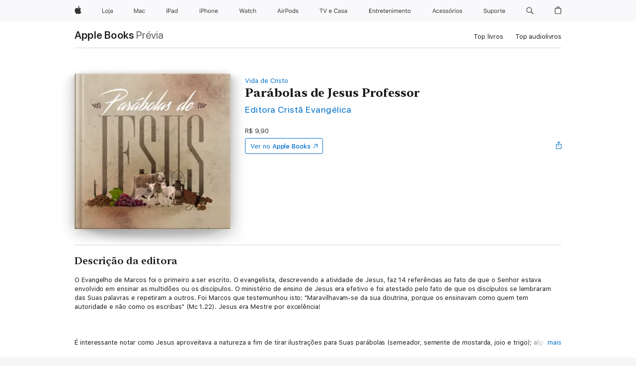

--- FILE ---
content_type: text/html
request_url: https://books.apple.com/br/book/par%C3%A1bolas-de-jesus-professor/id1377322380
body_size: 38573
content:
<!DOCTYPE html><html  dir="ltr" lang="pt-BR"><head>
    <meta charset="utf-8">
    <meta http-equiv="X-UA-Compatible" content="IE=edge">
    <meta name="viewport" content="width=device-width, initial-scale=1, viewport-fit=cover">
    <meta name="applicable-device" content="pc,mobile">

    <script id="perfkit">window.initialPageRequestTime = +new Date();</script>
    <link rel="preconnect" href="https://amp-api.books.apple.com" crossorigin="">
<link rel="preconnect" href="https://is1-ssl.mzstatic.com" crossorigin="">
<link rel="preconnect" href="https://is2-ssl.mzstatic.com" crossorigin="">
<link rel="preconnect" href="https://is3-ssl.mzstatic.com" crossorigin="">
<link rel="preconnect" href="https://is4-ssl.mzstatic.com" crossorigin="">
<link rel="preconnect" href="https://is5-ssl.mzstatic.com" crossorigin="">
<link rel="preconnect" href="https://xp.apple.com" crossorigin="">
<link rel="preconnect" href="https://js-cdn.music.apple.com" crossorigin="">
<link rel="preconnect" href="https://www.apple.com" crossorigin="">
    
<meta name="web-experience-app/config/environment" content="%7B%22appVersion%22%3A1%2C%22modulePrefix%22%3A%22web-experience-app%22%2C%22environment%22%3A%22production%22%2C%22rootURL%22%3A%22%2F%22%2C%22locationType%22%3A%22history-hash-router-scroll%22%2C%22historySupportMiddleware%22%3Atrue%2C%22EmberENV%22%3A%7B%22FEATURES%22%3A%7B%7D%2C%22EXTEND_PROTOTYPES%22%3A%7B%22Date%22%3Afalse%7D%2C%22_APPLICATION_TEMPLATE_WRAPPER%22%3Afalse%2C%22_DEFAULT_ASYNC_OBSERVERS%22%3Atrue%2C%22_JQUERY_INTEGRATION%22%3Afalse%2C%22_TEMPLATE_ONLY_GLIMMER_COMPONENTS%22%3Atrue%7D%2C%22APP%22%3A%7B%22PROGRESS_BAR_DELAY%22%3A3000%2C%22CLOCK_INTERVAL%22%3A1000%2C%22LOADING_SPINNER_SPY%22%3Atrue%2C%22BREAKPOINTS%22%3A%7B%22large%22%3A%7B%22min%22%3A1069%2C%22content%22%3A980%7D%2C%22medium%22%3A%7B%22min%22%3A735%2C%22max%22%3A1068%2C%22content%22%3A692%7D%2C%22small%22%3A%7B%22min%22%3A320%2C%22max%22%3A734%2C%22content%22%3A280%7D%7D%2C%22buildVariant%22%3A%22books%22%2C%22name%22%3A%22web-experience-app%22%2C%22version%22%3A%222548.0.0%2B0b472053%22%7D%2C%22MEDIA_API%22%3A%7B%22token%22%3A%22eyJhbGciOiJFUzI1NiIsInR5cCI6IkpXVCIsImtpZCI6IkNOM1dVNkVKTzEifQ.eyJpc3MiOiJOVjBTRVdHRlNSIiwiaWF0IjoxNzY0NzIyNzU2LCJleHAiOjE3NzE5ODAzNTYsInJvb3RfaHR0cHNfb3JpZ2luIjpbImFwcGxlLmNvbSJdfQ.Y-cFl9j5HGWR1S_YFqK_Hy1qwk1hW9aBvWtIfb4iDzMDCQO9JcdexCvQGzSRxWYIEXS3JtD3vpWxYDj3puQYsA%22%7D%2C%22i18n%22%3A%7B%22defaultLocale%22%3A%22en-gb%22%2C%22useDevLoc%22%3Afalse%2C%22pathToLocales%22%3A%22dist%2Flocales%22%7D%2C%22MEDIA_ARTWORK%22%3A%7B%22BREAKPOINTS%22%3A%7B%22large%22%3A%7B%22min%22%3A1069%2C%22content%22%3A980%7D%2C%22medium%22%3A%7B%22min%22%3A735%2C%22max%22%3A1068%2C%22content%22%3A692%7D%2C%22small%22%3A%7B%22min%22%3A320%2C%22max%22%3A734%2C%22content%22%3A280%7D%7D%7D%2C%22API%22%3A%7B%22BookHost%22%3A%22https%3A%2F%2Famp-api.books.apple.com%22%2C%22obcMetadataBaseUrl%22%3A%22%2Fapi%2Fbooks-metadata%22%2C%22globalElementsPath%22%3A%22%2Fglobal-elements%22%7D%2C%22fastboot%22%3A%7B%22hostWhitelist%22%3A%5B%7B%7D%5D%7D%2C%22ember-short-number%22%3A%7B%22locales%22%3A%5B%22ar-dz%22%2C%22ar-bh%22%2C%22ar-eg%22%2C%22ar-iq%22%2C%22ar-jo%22%2C%22ar-kw%22%2C%22ar-lb%22%2C%22ar-ly%22%2C%22ar-ma%22%2C%22ar-om%22%2C%22ar-qa%22%2C%22ar-sa%22%2C%22ar-sd%22%2C%22ar-sy%22%2C%22ar-tn%22%2C%22ar-ae%22%2C%22ar-ye%22%2C%22he-il%22%2C%22iw-il%22%2C%22ca-es%22%2C%22cs-cz%22%2C%22da-dk%22%2C%22de-ch%22%2C%22de-de%22%2C%22el-gr%22%2C%22en-au%22%2C%22en-ca%22%2C%22en-gb%22%2C%22en-us%22%2C%22es-419%22%2C%22es-es%22%2C%22es-mx%22%2C%22es-xl%22%2C%22et-ee%22%2C%22fi-fi%22%2C%22fr-ca%22%2C%22fr-fr%22%2C%22hi-in%22%2C%22hr-hr%22%2C%22hu-hu%22%2C%22id-id%22%2C%22is-is%22%2C%22it-it%22%2C%22iw-il%22%2C%22ja-jp%22%2C%22ko-kr%22%2C%22lt-lt%22%2C%22lv-lv%22%2C%22ms-my%22%2C%22nl-nl%22%2C%22no-no%22%2C%22no-nb%22%2C%22nb-no%22%2C%22pl-pl%22%2C%22pt-br%22%2C%22pt-pt%22%2C%22ro-ro%22%2C%22ru-ru%22%2C%22sk-sk%22%2C%22sv-se%22%2C%22th-th%22%2C%22tr-tr%22%2C%22uk-ua%22%2C%22vi-vi%22%2C%22vi-vn%22%2C%22zh-cn%22%2C%22zh-hans%22%2C%22zh-hans-cn%22%2C%22zh-hant%22%2C%22zh-hant-hk%22%2C%22zh-hant-tw%22%2C%22zh-hk%22%2C%22zh-tw%22%2C%22ar%22%2C%22ca%22%2C%22cs%22%2C%22da%22%2C%22de%22%2C%22el%22%2C%22en%22%2C%22es%22%2C%22fi%22%2C%22fr%22%2C%22he%22%2C%22hi%22%2C%22hr%22%2C%22hu%22%2C%22id%22%2C%22is%22%2C%22it%22%2C%22ja%22%2C%22ko%22%2C%22lt%22%2C%22lv%22%2C%22ms%22%2C%22nb%22%2C%22nl%22%2C%22no%22%2C%22pl%22%2C%22pt%22%2C%22ro%22%2C%22ru%22%2C%22sk%22%2C%22sv%22%2C%22th%22%2C%22tr%22%2C%22uk%22%2C%22vi%22%2C%22zh%22%5D%7D%2C%22ember-cli-mirage%22%3A%7B%22enabled%22%3Afalse%2C%22usingProxy%22%3Afalse%2C%22useDefaultPassthroughs%22%3Atrue%7D%2C%22BREAKPOINTS%22%3A%7B%22large%22%3A%7B%22min%22%3A1069%2C%22content%22%3A980%7D%2C%22medium%22%3A%7B%22min%22%3A735%2C%22max%22%3A1068%2C%22content%22%3A692%7D%2C%22small%22%3A%7B%22min%22%3A320%2C%22max%22%3A734%2C%22content%22%3A280%7D%7D%2C%22METRICS%22%3A%7B%22variant%22%3A%22web%22%2C%22baseFields%22%3A%7B%22appName%22%3A%22web-experience-app%22%2C%22constraintProfiles%22%3A%5B%22AMPWeb%22%5D%7D%2C%22clickstream%22%3A%7B%22enabled%22%3Atrue%2C%22topic%22%3A%5B%22xp_amp_web_exp%22%5D%2C%22autoTrackClicks%22%3Atrue%7D%2C%22performance%22%3A%7B%22enabled%22%3Atrue%2C%22topic%22%3A%22xp_amp_bookstore_perf%22%7D%7D%2C%22MEDIA_SHELF%22%3A%7B%22GRID_CONFIG%22%3A%7B%22books-brick-row%22%3A%7B%22small%22%3A1%2C%22medium%22%3A2%2C%22large%22%3A3%7D%2C%22story%22%3A%7B%22small%22%3A1%2C%22medium%22%3A2%2C%22large%22%3A3%7D%2C%22small-brick%22%3A%7B%22small%22%3A1%2C%22medium%22%3A2%2C%22large%22%3A3%7D%2C%22editorial-lockup-large%22%3A%7B%22small%22%3A1%2C%22medium%22%3A2%2C%22large%22%3A2%7D%2C%22editorial-lockup-medium%22%3A%7B%22small%22%3A1%2C%22medium%22%3A2%2C%22large%22%3A3%7D%2C%22large-brick%22%3A%7B%22small%22%3A1%2C%22medium%22%3A1%2C%22large%22%3A2%7D%2C%22lockup-small%22%3A%7B%22small%22%3A1%2C%22medium%22%3A2%2C%22large%22%3A3%7D%2C%22lockup-large%22%3A%7B%22small%22%3A1%2C%22medium%22%3A3%2C%22large%22%3A4%7D%2C%22posters%22%3A%7B%22small%22%3A1%2C%22medium%22%3A1%2C%22large%22%3A2%7D%2C%22breakout-large%22%3A%7B%22small%22%3A1%2C%22medium%22%3A1%2C%22large%22%3A1%7D%7D%2C%22BREAKPOINTS%22%3A%7B%22large%22%3A%7B%22min%22%3A1069%2C%22content%22%3A980%7D%2C%22medium%22%3A%7B%22min%22%3A735%2C%22max%22%3A1068%2C%22content%22%3A692%7D%2C%22small%22%3A%7B%22min%22%3A320%2C%22max%22%3A734%2C%22content%22%3A280%7D%7D%7D%2C%22SASSKIT_GENERATOR%22%3A%7B%22VIEWPORT_CONFIG%22%3A%7B%22BREAKPOINTS%22%3A%7B%22large%22%3A%7B%22min%22%3A1069%2C%22content%22%3A980%7D%2C%22medium%22%3A%7B%22min%22%3A735%2C%22max%22%3A1068%2C%22content%22%3A692%7D%2C%22small%22%3A%7B%22min%22%3A320%2C%22max%22%3A734%2C%22content%22%3A280%7D%7D%7D%7D%2C%22features%22%3A%7B%22BUILD_VARIANT_APPS%22%3Afalse%2C%22BUILD_VARIANT_BOOKS%22%3Atrue%2C%22BUILD_VARIANT_FITNESS%22%3Afalse%2C%22BUILD_VARIANT_PODCASTS%22%3Afalse%2C%22BUILD_VARIANT_ITUNES%22%3Afalse%2C%22TV%22%3Afalse%2C%22PODCASTS%22%3Afalse%2C%22BOOKS%22%3Atrue%2C%22APPS%22%3Afalse%2C%22ARTISTS%22%3Afalse%2C%22DEEPLINK_ROUTE%22%3Afalse%2C%22EMBER_DATA%22%3Afalse%2C%22CHARTS%22%3Atrue%2C%22FITNESS%22%3Afalse%2C%22SHARE_UI%22%3Atrue%2C%22SEPARATE_RTL_STYLESHEET%22%3Atrue%7D%2C%22%40amp%2Fember-ui-global-elements%22%3A%7B%22useFooterWithoutRefundLink%22%3Atrue%7D%2C%22ember-cli-content-security-policy%22%3A%7B%22policy%22%3A%22upgrade-insecure-requests%20%3B%20default-src%20'none'%3B%20img-src%20'self'%20https%3A%2F%2F*.apple.com%20https%3A%2F%2F*.mzstatic.com%20data%3A%3B%20style-src%20'self'%20https%3A%2F%2F*.apple.com%20'unsafe-inline'%3B%20font-src%20'self'%20https%3A%2F%2F*.apple.com%3B%20media-src%20'self'%20https%3A%2F%2F*.apple.com%20blob%3A%3B%20connect-src%20'self'%20https%3A%2F%2F*.apple.com%20https%3A%2F%2F*.mzstatic.com%3B%20script-src%20'self'%20https%3A%2F%2F*.apple.com%20'unsafe-eval'%20'sha256-4ywTGAe4rEpoHt8XkjbkdOWklMJ%2F1Py%2Fx6b3%2FaGbtSQ%3D'%3B%20frame-src%20'self'%20https%3A%2F%2F*.apple.com%20itmss%3A%20itms-appss%3A%20itms-bookss%3A%20itms-itunesus%3A%20itms-messagess%3A%20itms-podcasts%3A%20itms-watchs%3A%20macappstores%3A%20musics%3A%20apple-musics%3A%20podcasts%3A%20videos%3A%3B%22%2C%22reportOnly%22%3Afalse%7D%2C%22exportApplicationGlobal%22%3Afalse%7D">
<!-- EMBER_CLI_FASTBOOT_TITLE --><link rel="stylesheet preload" name="fonts" href="//www.apple.com/wss/fonts?families=SF+Pro,v2|SF+Pro+Icons,v1|SF+Pro+Rounded,v1|New+York+Small,v1|New+York+Medium,v1" as="style"><link rel="stylesheet" type="text/css" href="https://www.apple.com/api-www/global-elements/global-header/v1/assets/globalheader.css" data-global-elements-nav-styles>
<link rel="stylesheet" type="text/css" href="/global-elements/2426.0.0/pt_BR/ac-global-footer.01ab404f41515a773353ed05c53cb831.css" data-global-elements-footer-styles>
<meta name="ac-gn-search-suggestions-enabled" content="false"/>
<meta name="globalnav-search-suggestions-enabled" content="false"/>
    <title>
      ‎Parábolas de Jesus  Professor de Editora Cristã Evangélica no Apple Books
    </title>
      <meta name="keywords" content="download, Parábolas de Jesus  Professor, livros no iphone, ipad, Mac, Apple Books">

      <meta name="description" content="O Evangelho de Marcos foi o primeiro a ser escrito. O evangelista, descrevendo a atividade de Jesus, faz 14 referências ao fato de que o Senhor estava envolvido em ensinar as multidões ou os discípulos. O ministério de ensino de Jesus era efetivo e foi atestado pelo fato de que os discípulos se lemb…">

<!---->
      <link rel="canonical" href="https://books.apple.com/br/book/par%C3%A1bolas-de-jesus-professor/id1377322380">

      <link rel="icon" sizes="48x48" href="https://books.apple.com/assets/images/favicon/favicon-books-48-a8eb8171a8d912ed29d99e7a134953d3.png" type="image/png">

<!---->
<!---->
      <meta name="apple:content_id" content="1377322380">

<!---->
      <script name="schema:book" type="application/ld+json">
        {"@context":"http://schema.org","@type":"Book","additionalType":"Product","author":"Editora Cristã Evangélica","bookFormat":"EBook","datePublished":"2017-10-17T00:00:00.000Z","description":"O Evangelho de Marcos foi o primeiro a ser escrito. O evangelista, descrevendo a atividade de Jesus, faz 14 referências ao fato de que o Senhor estava envolvido em ensinar as multidões ou os discípulos. O ministério de ensino de Jesus era efetivo e foi atestado pelo fato de que os discípulos se lemb…","genre":["Estudos da bíblia","Livros","Religião e espiritualidade","Bíblias"],"image":"https://is1-ssl.mzstatic.com/image/thumb/Publication118/v4/21/14/86/21148656-3e4a-2c71-be1f-d36fae4ea237/1024751362.jpg/1200x630wz.png","inLanguage":"pt-PT","isbn":"9788576688693","name":"Parábolas de Jesus  Professor","numberOfPages":104,"publisher":"Editora Cristã Evangélica","thumbnailUrl":["https://is1-ssl.mzstatic.com/image/thumb/Publication118/v4/21/14/86/21148656-3e4a-2c71-be1f-d36fae4ea237/1024751362.jpg/1200x675wz.jpg","https://is1-ssl.mzstatic.com/image/thumb/Publication118/v4/21/14/86/21148656-3e4a-2c71-be1f-d36fae4ea237/1024751362.jpg/1200x900wz.jpg","https://is1-ssl.mzstatic.com/image/thumb/Publication118/v4/21/14/86/21148656-3e4a-2c71-be1f-d36fae4ea237/1024751362.jpg/1200x1200wz.jpg"],"isPartof":{"@type":"BookSeries","name":"Vida de Cristo"},"offers":{"@type":"Offer","price":9.9,"priceCurrency":"BRL","hasMerchantReturnPolicy":{"@type":"MerchantReturnPolicy","returnPolicyCategory":"https://schema.org/MerchantReturnNotPermitted","merchantReturnDays":0}}}
      </script>

        <meta property="al:ios:app_store_id" content="364709193">
        <meta property="al:ios:app_name" content="Apple Books">

        <meta property="og:title" content="‎Parábolas de Jesus  Professor">
        <meta property="og:description" content="‎Religião e espiritualidade · 2017">
        <meta property="og:site_name" content="Apple Books">
        <meta property="og:url" content="https://books.apple.com/br/book/par%C3%A1bolas-de-jesus-professor/id1377322380">
        <meta property="og:image" content="https://is1-ssl.mzstatic.com/image/thumb/Publication118/v4/21/14/86/21148656-3e4a-2c71-be1f-d36fae4ea237/1024751362.jpg/1200x630wz.png">
        <meta property="og:image:alt" content="Parábolas de Jesus  Professor de Editora Cristã Evangélica no Apple Books">
        <meta property="og:image:type" content="image/png">
        <meta property="og:image:width" content="1200">
        <meta property="og:image:height" content="630">
        <meta property="og:image:secure_url" content="https://is1-ssl.mzstatic.com/image/thumb/Publication118/v4/21/14/86/21148656-3e4a-2c71-be1f-d36fae4ea237/1024751362.jpg/1200x630wz.png">
        <meta property="og:type" content="book">
        <meta property="og:locale" content="pt_BR">

        <meta name="twitter:title" content="‎Parábolas de Jesus  Professor">
        <meta name="twitter:description" content="‎Religião e espiritualidade · 2017">
        <meta name="twitter:site" content="@AppleBooks">
        <meta name="twitter:card" content="summary_large_image">
        <meta name="twitter:image" content="https://is1-ssl.mzstatic.com/image/thumb/Publication118/v4/21/14/86/21148656-3e4a-2c71-be1f-d36fae4ea237/1024751362.jpg/1200x600wz.png">
        <meta name="twitter:image:alt" content="Parábolas de Jesus  Professor de Editora Cristã Evangélica no Apple Books">

<!---->
    <meta name="version" content="2548.0.0">
    <!-- @@HEAD@@ -->
    <script src="https://js-cdn.music.apple.com/musickit/v2/amp/musickit.js?t=1764722790239"></script>

    <link integrity="" rel="stylesheet" href="/assets/web-experience-app-real-f1ca40148188f63f7dd2cd7d4d6d7e05.css" data-rtl="/assets/web-experience-rtl-app-dc89d135bf4a79beed79bacafc906bdf.css">

    
  </head>
  <body class="no-js no-touch globalnav-scrim">
    <script type="x/boundary" id="fastboot-body-start"></script><div id="globalheader"><aside id="globalmessage-segment" lang="pt-BR" dir="ltr" class="globalmessage-segment"><ul data-strings="{&quot;view&quot;:&quot;P&#xE1;gina inicial da loja de {%STOREFRONT%}&quot;,&quot;segments&quot;:{&quot;smb&quot;:&quot;P&#xE1;gina inicial da Loja Corporativa&quot;,&quot;eduInd&quot;:&quot;P&#xE1;gina inicial da Loja Educacional&quot;,&quot;other&quot;:&quot;P&#xE1;gina inicial da Loja&quot;},&quot;exit&quot;:&quot;Sair&quot;}" class="globalmessage-segment-content"></ul></aside><nav id="globalnav" lang="pt-BR" dir="ltr" aria-label="Global" data-analytics-element-engagement-start="globalnav:onFlyoutOpen" data-analytics-element-engagement-end="globalnav:onFlyoutClose" data-store-api="https://www.apple.com/[storefront]/shop/bag/status" data-analytics-activitymap-region-id="global nav" data-analytics-region="global nav" class="globalnav no-js   "><div class="globalnav-content"><div class="globalnav-item globalnav-menuback"><button aria-label="Menu principal" class="globalnav-menuback-button"><span class="globalnav-chevron-icon"><svg height="48" viewbox="0 0 9 48" width="9" xmlns="http://www.w3.org/2000/svg"><path d="m1.5618 24.0621 6.5581-6.4238c.2368-.2319.2407-.6118.0088-.8486-.2324-.2373-.6123-.2407-.8486-.0088l-7 6.8569c-.1157.1138-.1807.2695-.1802.4316.001.1621.0674.3174.1846.4297l7 6.7241c.1162.1118.2661.1675.4155.1675.1577 0 .3149-.062.4326-.1846.2295-.2388.2222-.6187-.0171-.8481z"/></svg></span></button></div><ul id="globalnav-list" class="globalnav-list"><li data-analytics-element-engagement="globalnav hover - apple" class="
				globalnav-item
				globalnav-item-apple
				
				
			"><a href="https://www.apple.com/br/" data-globalnav-item-name="apple" data-analytics-title="apple home" aria-label="Apple" class="globalnav-link globalnav-link-apple"><span class="globalnav-image-regular globalnav-link-image"><svg height="44" viewbox="0 0 14 44" width="14" xmlns="http://www.w3.org/2000/svg"><path d="m13.0729 17.6825a3.61 3.61 0 0 0 -1.7248 3.0365 3.5132 3.5132 0 0 0 2.1379 3.2223 8.394 8.394 0 0 1 -1.0948 2.2618c-.6816.9812-1.3943 1.9623-2.4787 1.9623s-1.3633-.63-2.613-.63c-1.2187 0-1.6525.6507-2.644.6507s-1.6834-.9089-2.4787-2.0243a9.7842 9.7842 0 0 1 -1.6628-5.2776c0-3.0984 2.014-4.7405 3.9969-4.7405 1.0535 0 1.9314.6919 2.5924.6919.63 0 1.6112-.7333 2.8092-.7333a3.7579 3.7579 0 0 1 3.1604 1.5802zm-3.7284-2.8918a3.5615 3.5615 0 0 0 .8469-2.22 1.5353 1.5353 0 0 0 -.031-.32 3.5686 3.5686 0 0 0 -2.3445 1.2084 3.4629 3.4629 0 0 0 -.8779 2.1585 1.419 1.419 0 0 0 .031.2892 1.19 1.19 0 0 0 .2169.0207 3.0935 3.0935 0 0 0 2.1586-1.1368z"/></svg></span><span class="globalnav-image-compact globalnav-link-image"><svg height="48" viewbox="0 0 17 48" width="17" xmlns="http://www.w3.org/2000/svg"><path d="m15.5752 19.0792a4.2055 4.2055 0 0 0 -2.01 3.5376 4.0931 4.0931 0 0 0 2.4908 3.7542 9.7779 9.7779 0 0 1 -1.2755 2.6351c-.7941 1.1431-1.6244 2.2862-2.8878 2.2862s-1.5883-.734-3.0443-.734c-1.42 0-1.9252.7581-3.08.7581s-1.9611-1.0589-2.8876-2.3584a11.3987 11.3987 0 0 1 -1.9373-6.1487c0-3.61 2.3464-5.523 4.6566-5.523 1.2274 0 2.25.8062 3.02.8062.734 0 1.8771-.8543 3.2729-.8543a4.3778 4.3778 0 0 1 3.6822 1.841zm-6.8586-2.0456a1.3865 1.3865 0 0 1 -.2527-.024 1.6557 1.6557 0 0 1 -.0361-.337 4.0341 4.0341 0 0 1 1.0228-2.5148 4.1571 4.1571 0 0 1 2.7314-1.4078 1.7815 1.7815 0 0 1 .0361.373 4.1487 4.1487 0 0 1 -.9867 2.587 3.6039 3.6039 0 0 1 -2.5148 1.3236z"/></svg></span><span class="globalnav-link-text">Apple</span></a></li><li data-topnav-flyout-item="menu" data-topnav-flyout-label="Menu" role="none" class="globalnav-item globalnav-menu"><div data-topnav-flyout="menu" class="globalnav-flyout"><div class="globalnav-menu-list"><div data-analytics-element-engagement="globalnav hover - store" class="
				globalnav-item
				globalnav-item-store
				globalnav-item-menu
				
			"><ul role="none" class="globalnav-submenu-trigger-group"><li class="globalnav-submenu-trigger-item"><a href="https://www.apple.com/br/shop/goto/store" data-globalnav-item-name="store" data-topnav-flyout-trigger-compact data-analytics-title="store" data-analytics-element-engagement="hover - store" aria-label="Loja" class="globalnav-link globalnav-submenu-trigger-link globalnav-link-store"><span class="globalnav-link-text-container"><span class="globalnav-image-regular globalnav-link-image"><svg height="44" viewbox="0 0 21 44" width="21" xmlns="http://www.w3.org/2000/svg"><path d="m5.1328 25.9914h-5.1328v-8.4551h1.0547v7.5059h4.0781zm.8237-3.1582c0-2.0332 1.1133-3.2695 2.9121-3.2695s2.9121 1.2363 2.9121 3.2695c0 2.0273-1.1133 3.2695-2.9121 3.2695s-2.9121-1.2422-2.9121-3.2695zm4.7813 0c0-1.5-.6738-2.3613-1.8691-2.3613s-1.8691.8613-1.8691 2.3613c0 1.4941.6738 2.3613 1.8691 2.3613s1.8691-.8672 1.8691-2.3613zm3.5361 3.4688c0 1.3008-.6094 1.8574-1.9336 1.8574h-.1758v-.8614h.1523c.7148 0 .9492-.2812.9492-.9785v-6.6445h1.0078v6.627zm-1.1953-8.5489c0-.3867.3164-.7031.7031-.7031s.7031.3164.7031.7031-.3164.7031-.7031.7031-.7031-.3164-.7031-.7031zm2.6221 6.4688c0-1.1309.832-1.7812 2.3027-1.8691l1.8223-.1113v-.5742c0-.7793-.4863-1.207-1.4297-1.207-.7559 0-1.2832.2871-1.4238.7852h-1.0195c.1348-1.0137 1.1309-1.6816 2.4785-1.6816 1.541 0 2.4023.791 2.4023 2.1035v4.3242h-.9609v-.9316h-.0938c-.4102.6738-1.1016 1.043-1.9453 1.043-1.2246-.0003-2.1328-.7268-2.1328-1.8811zm4.125-.586v-.5801l-1.6992.1113c-.9609.0645-1.3828.3984-1.3828 1.0312 0 .6445.5449 1.0195 1.2773 1.0195 1.0371.0002 1.8047-.6795 1.8047-1.5819z"/></svg></span><span class="globalnav-link-text">Loja</span></span></a></li></ul></div><div data-analytics-element-engagement="globalnav hover - mac" class="
				globalnav-item
				globalnav-item-mac
				globalnav-item-menu
				
			"><ul role="none" class="globalnav-submenu-trigger-group"><li class="globalnav-submenu-trigger-item"><a href="https://www.apple.com/br/mac/" data-globalnav-item-name="mac" data-topnav-flyout-trigger-compact data-analytics-title="mac" data-analytics-element-engagement="hover - mac" aria-label="Mac" class="globalnav-link globalnav-submenu-trigger-link globalnav-link-mac"><span class="globalnav-link-text-container"><span class="globalnav-image-regular globalnav-link-image"><svg height="44" viewbox="0 0 23 44" width="23" xmlns="http://www.w3.org/2000/svg"><path d="m8.1558 25.9987v-6.457h-.0703l-2.666 6.457h-.8907l-2.666-6.457h-.0703v6.457h-.9844v-8.4551h1.2246l2.8945 7.0547h.0938l2.8945-7.0547h1.2246v8.4551zm2.5166-1.7696c0-1.1309.832-1.7812 2.3027-1.8691l1.8223-.1113v-.5742c0-.7793-.4863-1.207-1.4297-1.207-.7559 0-1.2832.2871-1.4238.7852h-1.0195c.1348-1.0137 1.1309-1.6816 2.4785-1.6816 1.541 0 2.4023.791 2.4023 2.1035v4.3242h-.9609v-.9318h-.0938c-.4102.6738-1.1016 1.043-1.9453 1.043-1.2246 0-2.1328-.7266-2.1328-1.8809zm4.125-.5859v-.5801l-1.6992.1113c-.9609.0645-1.3828.3984-1.3828 1.0312 0 .6445.5449 1.0195 1.2773 1.0195 1.0371.0001 1.8047-.6796 1.8047-1.5819zm6.958-2.0273c-.1641-.627-.7207-1.1367-1.6289-1.1367-1.1367 0-1.8516.9082-1.8516 2.3379 0 1.459.7266 2.3848 1.8516 2.3848.8496 0 1.4414-.3926 1.6289-1.1074h1.0195c-.1816 1.1602-1.125 2.0156-2.6426 2.0156-1.7695 0-2.9004-1.2832-2.9004-3.293 0-1.9688 1.125-3.2461 2.8945-3.2461 1.5352 0 2.4727.9199 2.6484 2.0449z"/></svg></span><span class="globalnav-link-text">Mac</span></span></a></li></ul></div><div data-analytics-element-engagement="globalnav hover - ipad" class="
				globalnav-item
				globalnav-item-ipad
				globalnav-item-menu
				
			"><ul role="none" class="globalnav-submenu-trigger-group"><li class="globalnav-submenu-trigger-item"><a href="https://www.apple.com/br/ipad/" data-globalnav-item-name="ipad" data-topnav-flyout-trigger-compact data-analytics-title="ipad" data-analytics-element-engagement="hover - ipad" aria-label="iPad" class="globalnav-link globalnav-submenu-trigger-link globalnav-link-ipad"><span class="globalnav-link-text-container"><span class="globalnav-image-regular globalnav-link-image"><svg height="44" viewbox="0 0 24 44" width="24" xmlns="http://www.w3.org/2000/svg"><path d="m14.9575 23.7002c0 .902-.768 1.582-1.805 1.582-.732 0-1.277-.375-1.277-1.02 0-.632.422-.966 1.383-1.031l1.699-.111zm-1.395-4.072c-1.347 0-2.343.668-2.478 1.681h1.019c.141-.498.668-.785 1.424-.785.944 0 1.43.428 1.43 1.207v.574l-1.822.112c-1.471.088-2.303.738-2.303 1.869 0 1.154.908 1.881 2.133 1.881.844 0 1.535-.369 1.945-1.043h.094v.931h.961v-4.324c0-1.312-.862-2.103-2.403-2.103zm6.769 5.575c-1.155 0-1.846-.885-1.846-2.361 0-1.471.697-2.362 1.846-2.362 1.142 0 1.857.914 1.857 2.362 0 1.459-.709 2.361-1.857 2.361zm1.834-8.027v3.503h-.088c-.358-.691-1.102-1.107-1.981-1.107-1.605 0-2.654 1.289-2.654 3.27 0 1.986 1.037 3.269 2.654 3.269.873 0 1.623-.416 2.022-1.119h.093v1.008h.961v-8.824zm-15.394 4.869h-1.863v-3.563h1.863c1.225 0 1.899.639 1.899 1.799 0 1.119-.697 1.764-1.899 1.764zm.276-4.5h-3.194v8.455h1.055v-3.018h2.127c1.588 0 2.719-1.119 2.719-2.701 0-1.611-1.108-2.736-2.707-2.736zm-6.064 8.454h1.008v-6.316h-1.008zm-.199-8.237c0-.387.316-.704.703-.704s.703.317.703.704c0 .386-.316.703-.703.703s-.703-.317-.703-.703z"/></svg></span><span class="globalnav-link-text">iPad</span></span></a></li></ul></div><div data-analytics-element-engagement="globalnav hover - iphone" class="
				globalnav-item
				globalnav-item-iphone
				globalnav-item-menu
				
			"><ul role="none" class="globalnav-submenu-trigger-group"><li class="globalnav-submenu-trigger-item"><a href="https://www.apple.com/br/iphone/" data-globalnav-item-name="iphone" data-topnav-flyout-trigger-compact data-analytics-title="iphone" data-analytics-element-engagement="hover - iphone" aria-label="iPhone" class="globalnav-link globalnav-submenu-trigger-link globalnav-link-iphone"><span class="globalnav-link-text-container"><span class="globalnav-image-regular globalnav-link-image"><svg height="44" viewbox="0 0 38 44" width="38" xmlns="http://www.w3.org/2000/svg"><path d="m32.7129 22.3203h3.48c-.023-1.119-.691-1.857-1.693-1.857-1.008 0-1.711.738-1.787 1.857zm4.459 2.045c-.293 1.078-1.277 1.746-2.66 1.746-1.752 0-2.848-1.266-2.848-3.264 0-1.986 1.113-3.275 2.848-3.275 1.705 0 2.742 1.213 2.742 3.176v.386h-4.541v.047c.053 1.248.75 2.039 1.822 2.039.815 0 1.366-.298 1.629-.855zm-12.282-4.682h.961v.996h.094c.316-.697.932-1.107 1.898-1.107 1.418 0 2.209.838 2.209 2.338v4.09h-1.007v-3.844c0-1.137-.481-1.676-1.489-1.676s-1.658.674-1.658 1.781v3.739h-1.008zm-2.499 3.158c0-1.5-.674-2.361-1.869-2.361-1.196 0-1.87.861-1.87 2.361 0 1.495.674 2.362 1.87 2.362 1.195 0 1.869-.867 1.869-2.362zm-4.782 0c0-2.033 1.114-3.269 2.913-3.269 1.798 0 2.912 1.236 2.912 3.269 0 2.028-1.114 3.27-2.912 3.27-1.799 0-2.913-1.242-2.913-3.27zm-6.636-5.666h1.008v3.504h.093c.317-.697.979-1.107 1.946-1.107 1.336 0 2.179.855 2.179 2.338v4.09h-1.007v-3.844c0-1.119-.504-1.676-1.459-1.676-1.131 0-1.752.715-1.752 1.781v3.739h-1.008zm-6.015 4.87h1.863c1.202 0 1.899-.645 1.899-1.764 0-1.16-.674-1.799-1.899-1.799h-1.863zm2.139-4.5c1.599 0 2.707 1.125 2.707 2.736 0 1.582-1.131 2.701-2.719 2.701h-2.127v3.018h-1.055v-8.455zm-6.114 8.454h1.008v-6.316h-1.008zm-.2-8.238c0-.386.317-.703.703-.703.387 0 .704.317.704.703 0 .387-.317.704-.704.704-.386 0-.703-.317-.703-.704z"/></svg></span><span class="globalnav-link-text">iPhone</span></span></a></li></ul></div><div data-analytics-element-engagement="globalnav hover - watch" class="
				globalnav-item
				globalnav-item-watch
				globalnav-item-menu
				
			"><ul role="none" class="globalnav-submenu-trigger-group"><li class="globalnav-submenu-trigger-item"><a href="https://www.apple.com/br/watch/" data-globalnav-item-name="watch" data-topnav-flyout-trigger-compact data-analytics-title="watch" data-analytics-element-engagement="hover - watch" aria-label="Apple Watch" class="globalnav-link globalnav-submenu-trigger-link globalnav-link-watch"><span class="globalnav-link-text-container"><span class="globalnav-image-regular globalnav-link-image"><svg height="44" viewbox="0 0 35 44" width="35" xmlns="http://www.w3.org/2000/svg"><path d="m28.9819 17.1758h1.008v3.504h.094c.316-.697.978-1.108 1.945-1.108 1.336 0 2.18.856 2.18 2.338v4.09h-1.008v-3.844c0-1.119-.504-1.675-1.459-1.675-1.131 0-1.752.715-1.752 1.781v3.738h-1.008zm-2.42 4.441c-.164-.627-.721-1.136-1.629-1.136-1.137 0-1.852.908-1.852 2.338 0 1.459.727 2.384 1.852 2.384.849 0 1.441-.392 1.629-1.107h1.019c-.182 1.16-1.125 2.016-2.642 2.016-1.77 0-2.901-1.284-2.901-3.293 0-1.969 1.125-3.247 2.895-3.247 1.535 0 2.472.92 2.648 2.045zm-6.533-3.568v1.635h1.407v.844h-1.407v3.574c0 .744.282 1.06.938 1.06.182 0 .281-.006.469-.023v.85c-.2.035-.393.058-.592.058-1.301 0-1.822-.48-1.822-1.687v-3.832h-1.02v-.844h1.02v-1.635zm-4.2 5.596v-.58l-1.699.111c-.961.064-1.383.398-1.383 1.031 0 .645.545 1.02 1.277 1.02 1.038 0 1.805-.68 1.805-1.582zm-4.125.586c0-1.131.832-1.782 2.303-1.869l1.822-.112v-.574c0-.779-.486-1.207-1.43-1.207-.755 0-1.283.287-1.423.785h-1.02c.135-1.014 1.131-1.682 2.479-1.682 1.541 0 2.402.792 2.402 2.104v4.324h-.961v-.931h-.094c-.41.673-1.101 1.043-1.945 1.043-1.225 0-2.133-.727-2.133-1.881zm-7.684 1.769h-.996l-2.303-8.455h1.101l1.682 6.873h.07l1.893-6.873h1.066l1.893 6.873h.07l1.682-6.873h1.101l-2.302 8.455h-.996l-1.946-6.674h-.07z"/></svg></span><span class="globalnav-link-text">Apple Watch</span></span></a></li></ul></div><div data-analytics-element-engagement="globalnav hover - airpods" class="
				globalnav-item
				globalnav-item-airpods
				globalnav-item-menu
				
			"><ul role="none" class="globalnav-submenu-trigger-group"><li class="globalnav-submenu-trigger-item"><a href="https://www.apple.com/br/airpods/" data-globalnav-item-name="airpods" data-topnav-flyout-trigger-compact data-analytics-title="airpods" data-analytics-element-engagement="hover - airpods" aria-label="AirPods" class="globalnav-link globalnav-submenu-trigger-link globalnav-link-airpods"><span class="globalnav-link-text-container"><span class="globalnav-image-regular globalnav-link-image"><svg height="44" viewbox="0 0 43 44" width="43" xmlns="http://www.w3.org/2000/svg"><path d="m11.7153 19.6836h.961v.937h.094c.187-.615.914-1.048 1.752-1.048.164 0 .375.011.504.029v1.008c-.082-.024-.446-.059-.645-.059-.961 0-1.658.645-1.658 1.535v3.914h-1.008zm28.135-.111c1.324 0 2.244.656 2.379 1.693h-.996c-.135-.504-.627-.838-1.389-.838-.75 0-1.336.381-1.336.943 0 .434.352.704 1.096.885l.973.235c1.189.287 1.763.802 1.763 1.711 0 1.13-1.095 1.91-2.531 1.91-1.406 0-2.373-.674-2.484-1.723h1.037c.17.533.674.873 1.482.873.85 0 1.459-.404 1.459-.984 0-.434-.328-.727-1.002-.891l-1.084-.264c-1.183-.287-1.722-.796-1.722-1.71 0-1.049 1.013-1.84 2.355-1.84zm-6.665 5.631c-1.155 0-1.846-.885-1.846-2.362 0-1.471.697-2.361 1.846-2.361 1.142 0 1.857.914 1.857 2.361 0 1.459-.709 2.362-1.857 2.362zm1.834-8.028v3.504h-.088c-.358-.691-1.102-1.107-1.981-1.107-1.605 0-2.654 1.289-2.654 3.269 0 1.987 1.037 3.27 2.654 3.27.873 0 1.623-.416 2.022-1.119h.094v1.007h.961v-8.824zm-9.001 8.028c-1.195 0-1.869-.868-1.869-2.362 0-1.5.674-2.361 1.869-2.361 1.196 0 1.869.861 1.869 2.361 0 1.494-.673 2.362-1.869 2.362zm0-5.631c-1.799 0-2.912 1.236-2.912 3.269 0 2.028 1.113 3.27 2.912 3.27s2.912-1.242 2.912-3.27c0-2.033-1.113-3.269-2.912-3.269zm-17.071 6.427h1.008v-6.316h-1.008zm-.199-8.238c0-.387.317-.703.703-.703.387 0 .703.316.703.703s-.316.703-.703.703c-.386 0-.703-.316-.703-.703zm-6.137 4.922 1.324-3.773h.093l1.325 3.773zm1.892-5.139h-1.043l-3.117 8.455h1.107l.85-2.42h3.363l.85 2.42h1.107zm14.868 4.5h-1.864v-3.562h1.864c1.224 0 1.898.639 1.898 1.799 0 1.119-.697 1.763-1.898 1.763zm.275-4.5h-3.193v8.455h1.054v-3.017h2.127c1.588 0 2.719-1.119 2.719-2.701 0-1.612-1.107-2.737-2.707-2.737z"/></svg></span><span class="globalnav-link-text">AirPods</span></span></a></li></ul></div><div data-analytics-element-engagement="globalnav hover - tv-home" class="
				globalnav-item
				globalnav-item-tv-home
				globalnav-item-menu
				
			"><ul role="none" class="globalnav-submenu-trigger-group"><li class="globalnav-submenu-trigger-item"><a href="https://www.apple.com/br/tv-home/" data-globalnav-item-name="tv-home" data-topnav-flyout-trigger-compact data-analytics-title="tv &amp; home" data-analytics-element-engagement="hover - tv &amp; home" aria-label="TV e Casa" class="globalnav-link globalnav-submenu-trigger-link globalnav-link-tv-home"><span class="globalnav-link-text-container"><span class="globalnav-image-regular globalnav-link-image"><svg height="44" viewbox="0 0 56 44" width="56" xmlns="http://www.w3.org/2000/svg"><path d="m2.9952 26v-7.5059h-2.7246v-.9492h6.5039v.9492h-2.7245v7.5059zm7.7314 0-3.1166-8.4551h1.1069l2.4844 7.09h.0937l2.4844-7.09h1.1074l-3.1168 8.4551zm13.8521-1.6348a2.5223 2.5223 0 0 1 -2.66 1.7461c-1.7519 0-2.8476-1.2656-2.8476-3.2636 0-1.9864 1.1133-3.2754 2.8476-3.2754 1.7051 0 2.7422 1.2129 2.7422 3.1757v.3868h-4.5409v.0468c.0527 1.2481.75 2.0391 1.8223 2.0391a1.6363 1.6363 0 0 0 1.6289-.8555zm-4.4587-2.0452h3.48a1.7 1.7 0 0 0 -1.6934-1.8574 1.7992 1.7992 0 0 0 -1.7866 1.8574zm9.07-.5449c0-2.7305 1.43-4.43 3.7266-4.43a3.298 3.298 0 0 1 3.4219 2.7481h-1.0723a2.3234 2.3234 0 0 0 -2.35-1.7754c-1.6231 0-2.6426 1.3359-2.6426 3.457s1.02 3.4512 2.6484 3.4512a2.2632 2.2632 0 0 0 2.3438-1.5821h1.0723a3.2162 3.2162 0 0 1 -3.4161 2.5547c-2.2964.0006-3.732-1.6986-3.732-4.4232zm8.294 2.4551c0-1.1309.832-1.7813 2.3027-1.8692l1.8223-.111v-.5742c0-.7793-.4864-1.207-1.43-1.207-.7559 0-1.2832.2871-1.4239.7851h-1.02c.1348-1.0137 1.1309-1.6816 2.4785-1.6816 1.541 0 2.4024.791 2.4024 2.1035v4.3242h-.961v-.9316h-.0937a2.1822 2.1822 0 0 1 -1.9453 1.0429 1.9209 1.9209 0 0 1 -2.132-1.8808zm4.125-.586v-.58l-1.6993.1113c-.9609.0644-1.3828.3984-1.3828 1.0312 0 .6446.545 1.02 1.2774 1.02a1.6616 1.6616 0 0 0 1.8047-1.5822zm4.96-4.0722a2.1276 2.1276 0 0 1 2.3789 1.6933h-.9961a1.2875 1.2875 0 0 0 -1.3886-.8379c-.75 0-1.336.3809-1.336.9434 0 .4336.3516.7031 1.0957.8848l.9727.2343c1.1894.2871 1.7636.8028 1.7636 1.711 0 1.1308-1.0957 1.91-2.5312 1.91-1.4063 0-2.373-.6738-2.4844-1.7226h1.0371a1.3914 1.3914 0 0 0 1.4825.873c.85 0 1.4589-.4043 1.4589-.9844 0-.4335-.3281-.7265-1.0019-.8906l-1.084-.2637c-1.1836-.2871-1.7227-.7968-1.7227-1.7109.0004-1.0484 1.0141-1.8394 2.3559-1.8394zm3.5772 4.6582c0-1.1309.832-1.7813 2.3027-1.8692l1.8223-.1113v-.5742c0-.7793-.4864-1.207-1.43-1.207-.7559 0-1.2832.2871-1.4239.7851h-1.02c.1348-1.0137 1.1309-1.6816 2.4785-1.6816 1.541 0 2.4024.791 2.4024 2.1035v4.3245h-.961v-.9316h-.0937a2.1822 2.1822 0 0 1 -1.9453 1.0429 1.9209 1.9209 0 0 1 -2.1316-1.8808zm4.125-.586v-.58l-1.6993.1113c-.9609.0644-1.3828.3984-1.3828 1.0312 0 .6446.545 1.02 1.2774 1.02a1.6616 1.6616 0 0 0 1.8051-1.5822z"/></svg></span><span class="globalnav-link-text">TV e Casa</span></span></a></li></ul></div><div data-analytics-element-engagement="globalnav hover - entertainment" class="
				globalnav-item
				globalnav-item-entertainment
				globalnav-item-menu
				
			"><ul role="none" class="globalnav-submenu-trigger-group"><li class="globalnav-submenu-trigger-item"><a href="https://www.apple.com/br/entertainment/" data-globalnav-item-name="entertainment" data-topnav-flyout-trigger-compact data-analytics-title="entertainment" data-analytics-element-engagement="hover - entertainment" aria-label="Entretenimento" class="globalnav-link globalnav-submenu-trigger-link globalnav-link-entertainment"><span class="globalnav-link-text-container"><span class="globalnav-image-regular globalnav-link-image"><svg height="44" viewbox="0 0 87 44" width="87" xmlns="http://www.w3.org/2000/svg"><path d="m2.0781 17.5449h5.2383v.9492h-4.1836v2.7129h3.9668v.9375h-3.9668v2.9062h4.1836v.9492h-5.2383v-8.4551zm6.8994 2.1387h1.0195v.9492h.0938c.3164-.668.9082-1.0605 1.8398-1.0605 1.418 0 2.209.8379 2.209 2.3379v4.0898h-1.0195v-3.8438c0-1.1367-.4688-1.6816-1.4766-1.6816s-1.6465.6797-1.6465 1.7871v3.7383h-1.0195zm7.2803 4.6758v-3.832h-.9961v-.8438h.9961v-1.6348h1.0547v1.6348h1.3828v.8438h-1.3828v3.5742c0 .7441.2578 1.043.9141 1.043.1816 0 .2812-.0059.4688-.0234v.8672c-.1992.0352-.3926.0586-.5918.0586-1.3008 0-1.8457-.4805-1.8457-1.6875zm3.8418-4.6758h1.0195v.9375h.0938c.2402-.6621.832-1.0488 1.6875-1.0488.1934 0 .4102.0234.5098.041v.9902c-.2109-.0352-.4043-.0586-.627-.0586-.9727 0-1.6641.6152-1.6641 1.541v3.9141h-1.0195zm3.958 3.1816v-.0059c0-1.9512 1.1133-3.2871 2.8301-3.2871s2.7598 1.2773 2.7598 3.1641v.3984h-4.5469c.0293 1.3066.75 2.0684 1.875 2.0684.8555 0 1.3828-.4043 1.5527-.7852l.0234-.0527h1.0195l-.0117.0469c-.2168.8555-1.1191 1.6992-2.6074 1.6992-1.8047 0-2.8945-1.2656-2.8945-3.2461zm1.0605-.5449h3.4922c-.1055-1.248-.7969-1.8398-1.7285-1.8398-.9375 0-1.6523.6387-1.7637 1.8398zm6.3896 2.0391v-3.832h-.9961v-.8438h.9961v-1.6348h1.0547v1.6348h1.3828v.8438h-1.3828v3.5742c0 .7441.2578 1.043.9141 1.043.1816 0 .2812-.0059.4688-.0234v.8672c-.1992.0352-.3926.0586-.5918.0586-1.3008 0-1.8457-.4805-1.8457-1.6875zm3.4365-1.4941v-.0059c0-1.9512 1.1133-3.2871 2.8301-3.2871s2.7598 1.2773 2.7598 3.1641v.3984h-4.5469c.0293 1.3066.75 2.0684 1.875 2.0684.8555 0 1.3828-.4043 1.5527-.7852l.0234-.0527h1.0195l-.0117.0469c-.2168.8555-1.1191 1.6992-2.6074 1.6992-1.8047 0-2.8945-1.2656-2.8945-3.2461zm1.0605-.5449h3.4922c-.1055-1.248-.7969-1.8398-1.7285-1.8398-.9375 0-1.6523.6387-1.7637 1.8398zm5.9912-2.6367h1.0195v.9492h.0938c.3164-.668.9082-1.0605 1.8398-1.0605 1.418 0 2.209.8379 2.209 2.3379v4.0898h-1.0195v-3.8438c0-1.1367-.4688-1.6816-1.4766-1.6816s-1.6465.6797-1.6465 1.7871v3.7383h-1.0195zm6.7178-1.9219c0-.3867.3164-.7031.7031-.7031s.7031.3164.7031.7031-.3164.7031-.7031.7031-.7031-.3164-.7031-.7031zm.1875 1.9219h1.0195v6.3164h-1.0195zm2.8213 0h1.0195v.9609h.0938c.2812-.6797.8789-1.0723 1.7051-1.0723.8555 0 1.4531.4512 1.7461 1.1074h.0938c.3398-.668 1.0605-1.1074 1.9336-1.1074 1.2891 0 2.0098.7383 2.0098 2.0625v4.3652h-1.0195v-4.1309c0-.9316-.4277-1.3945-1.3184-1.3945-.8789 0-1.459.6621-1.459 1.4648v4.0605h-1.0195v-4.2891c0-.75-.5156-1.2363-1.3125-1.2363-.8262 0-1.4531.7207-1.4531 1.6113v3.9141h-1.0195v-6.3164zm10.0049 3.1816v-.0059c0-1.9512 1.1133-3.2871 2.8301-3.2871s2.7598 1.2773 2.7598 3.1641v.3984h-4.5469c.0293 1.3066.75 2.0684 1.875 2.0684.8555 0 1.3828-.4043 1.5527-.7852l.0234-.0527h1.0195l-.0117.0469c-.2168.8555-1.1191 1.6992-2.6074 1.6992-1.8047 0-2.8945-1.2656-2.8945-3.2461zm1.0605-.5449h3.4922c-.1055-1.248-.7969-1.8398-1.7285-1.8398-.9375 0-1.6523.6387-1.7637 1.8398zm5.9922-2.6367h1.0195v.9492h.0938c.3164-.668.9082-1.0605 1.8398-1.0605 1.418 0 2.209.8379 2.209 2.3379v4.0898h-1.0195v-3.8438c0-1.1367-.4688-1.6816-1.4766-1.6816s-1.6465.6797-1.6465 1.7871v3.7383h-1.0195zm7.2803 4.6758v-3.832h-.9961v-.8438h.9961v-1.6348h1.0547v1.6348h1.3828v.8438h-1.3828v3.5742c0 .7441.2578 1.043.9141 1.043.1816 0 .2812-.0059.4688-.0234v.8672c-.1992.0352-.3926.0586-.5918.0586-1.3008 0-1.8457-.4805-1.8457-1.6875zm3.4365-1.5117v-.0117c0-2.0273 1.1133-3.2637 2.9121-3.2637s2.9121 1.2363 2.9121 3.2637v.0117c0 2.0215-1.1133 3.2637-2.9121 3.2637s-2.9121-1.2422-2.9121-3.2637zm4.7812 0v-.0117c0-1.4941-.6738-2.3613-1.8691-2.3613s-1.8691.8672-1.8691 2.3613v.0117c0 1.4883.6738 2.3613 1.8691 2.3613s1.8691-.873 1.8691-2.3613z"/></svg></span><span class="globalnav-link-text">Entretenimento</span></span></a></li></ul></div><div data-analytics-element-engagement="globalnav hover - accessories" class="
				globalnav-item
				globalnav-item-accessories
				globalnav-item-menu
				
			"><ul role="none" class="globalnav-submenu-trigger-group"><li class="globalnav-submenu-trigger-item"><a href="https://www.apple.com/br/shop/goto/buy_accessories" data-globalnav-item-name="accessories" data-topnav-flyout-trigger-compact data-analytics-title="accessories" data-analytics-element-engagement="hover - accessories" aria-label="Acess&#xF3;rios" class="globalnav-link globalnav-submenu-trigger-link globalnav-link-accessories"><span class="globalnav-link-text-container"><span class="globalnav-image-regular globalnav-link-image"><svg height="44" viewbox="0 0 60 44" width="60" xmlns="http://www.w3.org/2000/svg"><path d="m5.7001 23.5601h-3.3633l-.8496 2.4199h-1.1075l3.1172-8.4551h1.043l3.1172 8.4551h-1.1074zm-3.0528-.8965h2.7422l-1.3242-3.7734h-.0938zm10.0987-1.0664c-.1641-.627-.7207-1.1367-1.6289-1.1367-1.1367 0-1.8516.9082-1.8516 2.3379 0 1.459.7266 2.3848 1.8516 2.3848.8496 0 1.4414-.3926 1.6289-1.1074h1.0195c-.1816 1.1602-1.125 2.0156-2.6426 2.0156-1.7695 0-2.9004-1.2832-2.9004-3.293 0-1.9688 1.125-3.2461 2.8945-3.2461 1.5352 0 2.4727.9199 2.6484 2.0449zm7.5791 2.748c-.293 1.0781-1.2773 1.7461-2.6602 1.7461-1.752 0-2.8477-1.2656-2.8477-3.2637 0-1.9863 1.1133-3.2754 2.8477-3.2754 1.7051 0 2.7422 1.2129 2.7422 3.1758v.3867h-4.541v.0469c.0527 1.248.75 2.0391 1.8223 2.0391.8145 0 1.3652-.2988 1.6289-.8555zm-4.459-2.0449h3.4805c-.0234-1.1191-.6914-1.8574-1.6934-1.8574-1.0078 0-1.711.7383-1.7871 1.8574zm8.2124-2.748c1.3242 0 2.2441.6562 2.3789 1.6934h-.9961c-.1348-.5039-.627-.8379-1.3887-.8379-.75 0-1.3359.3809-1.3359.9434 0 .4336.3516.7031 1.0957.8848l.9727.2344c1.1895.2871 1.7637.8027 1.7637 1.7109 0 1.1309-1.0957 1.9102-2.5312 1.9102-1.4062 0-2.373-.6738-2.4844-1.7227h1.0371c.1699.5332.6738.873 1.4824.873.8496 0 1.459-.4043 1.459-.9844 0-.4336-.3281-.7266-1.002-.8906l-1.084-.2637c-1.1836-.2871-1.7227-.7969-1.7227-1.7109 0-1.0489 1.0137-1.8399 2.3555-1.8399zm6.0439 0c1.3242 0 2.2441.6562 2.3789 1.6934h-.9961c-.1348-.5039-.627-.8379-1.3887-.8379-.75 0-1.3359.3809-1.3359.9434 0 .4336.3516.7031 1.0957.8848l.9727.2344c1.1895.2871 1.7637.8027 1.7637 1.7109 0 1.1309-1.0957 1.9102-2.5312 1.9102-1.4062 0-2.373-.6738-2.4844-1.7227h1.0371c.1699.5332.6738.873 1.4824.873.8496 0 1.459-.4043 1.459-.9844 0-.4336-.3281-.7266-1.002-.8906l-1.084-.2637c-1.1836-.2871-1.7227-.7969-1.7227-1.7109.0001-1.0489 1.0137-1.8399 2.3555-1.8399zm3.6358 3.2695c0-2.0332 1.1133-3.2695 2.9121-3.2695s2.9121 1.2363 2.9121 3.2695c0 2.0273-1.1133 3.2695-2.9121 3.2695s-2.9121-1.2422-2.9121-3.2695zm4.7812 0c0-1.5-.6738-2.3613-1.8691-2.3613s-1.8691.8613-1.8691 2.3613c0 1.4941.6738 2.3613 1.8691 2.3613s1.8691-.8672 1.8691-2.3613zm-2.3027-4.0371 1.0371-1.9922h1.207l-1.3535 1.9922zm4.8076.8789h.9609v.9375h.0938c.1875-.6152.9141-1.0488 1.752-1.0488.1641 0 .375.0117.5039.0293v1.0078c-.082-.0234-.4453-.0586-.6445-.0586-.9609 0-1.6582.6445-1.6582 1.5352v3.914h-1.0078v-6.3164zm4.2749-1.9219c0-.3867.3164-.7031.7031-.7031s.7031.3164.7031.7031-.3164.7031-.7031.7031-.7031-.3164-.7031-.7031zm.1992 1.9219h1.0078v6.3164h-1.0078zm2.4932 3.1582c0-2.0332 1.1133-3.2695 2.9121-3.2695s2.9121 1.2363 2.9121 3.2695c0 2.0273-1.1133 3.2695-2.9121 3.2695s-2.9121-1.2422-2.9121-3.2695zm4.7812 0c0-1.5-.6738-2.3613-1.8691-2.3613s-1.8691.8613-1.8691 2.3613c0 1.4941.6738 2.3613 1.8691 2.3613s1.8691-.8672 1.8691-2.3613zm4.7139-3.2695c1.3242 0 2.2441.6562 2.3789 1.6934h-.9961c-.1348-.5039-.627-.8379-1.3887-.8379-.75 0-1.3359.3809-1.3359.9434 0 .4336.3516.7031 1.0957.8848l.9727.2344c1.1895.2871 1.7637.8027 1.7637 1.7109 0 1.1309-1.0957 1.9102-2.5312 1.9102-1.4062 0-2.373-.6738-2.4844-1.7227h1.0371c.1699.5332.6738.873 1.4824.873.8496 0 1.459-.4043 1.459-.9844 0-.4336-.3281-.7266-1.002-.8906l-1.084-.2637c-1.1836-.2871-1.7227-.7969-1.7227-1.7109 0-1.0489 1.0137-1.8399 2.3555-1.8399z"/></svg></span><span class="globalnav-link-text">Acess&#xF3;rios</span></span></a></li></ul></div><div data-analytics-element-engagement="globalnav hover - support" class="
				globalnav-item
				globalnav-item-support
				globalnav-item-menu
				
			"><ul role="none" class="globalnav-submenu-trigger-group"><li class="globalnav-submenu-trigger-item"><a href="https://support.apple.com/pt-br/?cid=gn-ols-home-hp-tab" data-globalnav-item-name="support" data-topnav-flyout-trigger-compact data-analytics-title="support" data-analytics-element-engagement="hover - support" data-analytics-exit-link="true" aria-label="Suporte" class="globalnav-link globalnav-submenu-trigger-link globalnav-link-support"><span class="globalnav-link-text-container"><span class="globalnav-image-regular globalnav-link-image"><svg height="44" viewbox="0 0 44 44" width="44" xmlns="http://www.w3.org/2000/svg"><path d="m1.4402 23.7816c.1289.8848.9727 1.4473 2.1738 1.4473 1.1367 0 1.9746-.6152 1.9746-1.4531 0-.7207-.5273-1.1777-1.6934-1.4707l-1.084-.2812c-1.5293-.3867-2.1914-1.0781-2.1914-2.2793 0-1.4355 1.2012-2.4082 2.9883-2.4082 1.6348 0 2.8535.9727 2.9414 2.3379h-1.0604c-.1465-.8672-.8613-1.3828-1.916-1.3828-1.125 0-1.8691.5625-1.8691 1.418 0 .6621.4629 1.043 1.6289 1.3418l.8848.2344c1.752.4395 2.4551 1.1191 2.4551 2.3613 0 1.5527-1.2246 2.543-3.1582 2.543-1.793 0-3.0293-.9492-3.1406-2.4082h1.0662zm11.8448 2.209h-.961v-.9902h-.0938c-.3164.7031-.9902 1.1016-1.957 1.1016-1.418 0-2.1562-.8438-2.1562-2.3379v-4.0898h1.0078v3.8438c0 1.1367.4219 1.6641 1.4297 1.6641 1.1133 0 1.7227-.6621 1.7227-1.7695v-3.7383h1.0078zm7.5088-3.1582c0 1.9746-1.0488 3.2695-2.6543 3.2695-.9023 0-1.6289-.3926-1.9746-1.0605h-.0938v3.0586h-1.0078v-8.4258h.9609v1.0547h.0938c.4043-.7266 1.1602-1.166 2.0215-1.166 1.6113 0 2.6543 1.2832 2.6543 3.2695zm-1.043 0c0-1.4766-.6914-2.3613-1.8457-2.3613-1.1426 0-1.8633.9082-1.8633 2.3613 0 1.4473.7207 2.3613 1.8574 2.3613 1.1602.0001 1.8516-.8847 1.8516-2.3613zm2.1889 0c0-2.0332 1.1133-3.2695 2.9121-3.2695s2.9121 1.2363 2.9121 3.2695c0 2.0273-1.1133 3.2695-2.9121 3.2695s-2.9121-1.2421-2.9121-3.2695zm4.7813 0c0-1.5-.6738-2.3613-1.8691-2.3613s-1.8691.8613-1.8691 2.3613c0 1.4941.6738 2.3613 1.8691 2.3613s1.8691-.8671 1.8691-2.3613zm2.5049-3.1582h.9609v.9375h.0938c.1875-.6152.9141-1.0488 1.752-1.0488.1641 0 .375.0117.5039.0293v1.0078c-.082-.0234-.4453-.0586-.6445-.0586-.9609 0-1.6582.6445-1.6582 1.5352v3.9141h-1.0078v-6.3165zm6.2314-1.6347v1.6348h1.4062v.8438h-1.4062v3.5742c0 .7441.2812 1.0605.9375 1.0605.1816 0 .2812-.0059.4688-.0234v.8496c-.1992.0352-.3926.0586-.5918.0586-1.3008 0-1.8223-.4805-1.8223-1.6875v-3.832h-1.0195v-.8438h1.0195v-1.6348zm7.9131 6.3164c-.293 1.0781-1.2773 1.7461-2.6602 1.7461-1.752 0-2.8477-1.2656-2.8477-3.2637 0-1.9863 1.1133-3.2754 2.8477-3.2754 1.7051 0 2.7422 1.2129 2.7422 3.1758v.3867h-4.541v.0469c.0527 1.248.75 2.0391 1.8223 2.0391.8145 0 1.3652-.2988 1.6289-.8555zm-4.459-2.045h3.4805c-.0234-1.1191-.6914-1.8574-1.6934-1.8574-1.0078 0-1.7109.7383-1.7871 1.8574z"/></svg></span><span class="globalnav-link-text">Suporte</span></span></a></li></ul></div></div></div></li><li data-topnav-flyout-label="Buscar em apple.com" data-analytics-title="open - search field" class="globalnav-item globalnav-search"><a role="button" id="globalnav-menubutton-link-search" href="https://www.apple.com/br/search" data-topnav-flyout-trigger-regular data-topnav-flyout-trigger-compact aria-label="Buscar em apple.com" data-analytics-title="open - search field" class="globalnav-link globalnav-link-search"><span class="globalnav-image-regular"><svg xmlns="http://www.w3.org/2000/svg" width="15px" height="44px" viewbox="0 0 15 44">
<path d="M14.298,27.202l-3.87-3.87c0.701-0.929,1.122-2.081,1.122-3.332c0-3.06-2.489-5.55-5.55-5.55c-3.06,0-5.55,2.49-5.55,5.55 c0,3.061,2.49,5.55,5.55,5.55c1.251,0,2.403-0.421,3.332-1.122l3.87,3.87c0.151,0.151,0.35,0.228,0.548,0.228 s0.396-0.076,0.548-0.228C14.601,27.995,14.601,27.505,14.298,27.202z M1.55,20c0-2.454,1.997-4.45,4.45-4.45 c2.454,0,4.45,1.997,4.45,4.45S8.454,24.45,6,24.45C3.546,24.45,1.55,22.454,1.55,20z"/>
</svg>
</span><span class="globalnav-image-compact"><svg height="48" viewbox="0 0 17 48" width="17" xmlns="http://www.w3.org/2000/svg"><path d="m16.2294 29.9556-4.1755-4.0821a6.4711 6.4711 0 1 0 -1.2839 1.2625l4.2005 4.1066a.9.9 0 1 0 1.2588-1.287zm-14.5294-8.0017a5.2455 5.2455 0 1 1 5.2455 5.2527 5.2549 5.2549 0 0 1 -5.2455-5.2527z"/></svg></span></a><div id="globalnav-submenu-search" aria-labelledby="globalnav-menubutton-link-search" class="globalnav-flyout globalnav-submenu"><div class="globalnav-flyout-scroll-container"><div class="globalnav-flyout-content globalnav-submenu-content"><form action="https://www.apple.com/br/search" method="get" class="globalnav-searchfield"><div class="globalnav-searchfield-wrapper"><input placeholder="Buscar em apple.com" aria-label="Buscar em apple.com" autocorrect="off" autocapitalize="off" autocomplete="off" class="globalnav-searchfield-input"><input id="globalnav-searchfield-src" type="hidden" name="src" value><input type="hidden" name="type" value><input type="hidden" name="page" value><input type="hidden" name="locale" value><button aria-label="Limpar busca" tabindex="-1" type="button" class="globalnav-searchfield-reset"><span class="globalnav-image-regular"><svg height="14" viewbox="0 0 14 14" width="14" xmlns="http://www.w3.org/2000/svg"><path d="m7 .0339a6.9661 6.9661 0 1 0 6.9661 6.9661 6.9661 6.9661 0 0 0 -6.9661-6.9661zm2.798 8.9867a.55.55 0 0 1 -.778.7774l-2.02-2.02-2.02 2.02a.55.55 0 0 1 -.7784-.7774l2.0206-2.0206-2.0204-2.02a.55.55 0 0 1 .7782-.7778l2.02 2.02 2.02-2.02a.55.55 0 0 1 .778.7778l-2.0203 2.02z"/></svg></span><span class="globalnav-image-compact"><svg height="16" viewbox="0 0 16 16" width="16" xmlns="http://www.w3.org/2000/svg"><path d="m0 8a8.0474 8.0474 0 0 1 7.9922-8 8.0609 8.0609 0 0 1 8.0078 8 8.0541 8.0541 0 0 1 -8 8 8.0541 8.0541 0 0 1 -8-8zm5.6549 3.2863 2.3373-2.353 2.3451 2.353a.6935.6935 0 0 0 .4627.1961.6662.6662 0 0 0 .6667-.6667.6777.6777 0 0 0 -.1961-.4706l-2.3451-2.3373 2.3529-2.3607a.5943.5943 0 0 0 .1961-.4549.66.66 0 0 0 -.6667-.6589.6142.6142 0 0 0 -.447.1961l-2.3686 2.3606-2.353-2.3527a.6152.6152 0 0 0 -.447-.1883.6529.6529 0 0 0 -.6667.651.6264.6264 0 0 0 .1961.4549l2.3451 2.3529-2.3451 2.353a.61.61 0 0 0 -.1961.4549.6661.6661 0 0 0 .6667.6667.6589.6589 0 0 0 .4627-.1961z"/></svg></span></button><button aria-label="Enviar busca" tabindex="-1" aria-hidden="true" type="submit" class="globalnav-searchfield-submit"><span class="globalnav-image-regular"><svg height="32" viewbox="0 0 30 32" width="30" xmlns="http://www.w3.org/2000/svg"><path d="m23.3291 23.3066-4.35-4.35c-.0105-.0105-.0247-.0136-.0355-.0235a6.8714 6.8714 0 1 0 -1.5736 1.4969c.0214.0256.03.0575.0542.0815l4.35 4.35a1.1 1.1 0 1 0 1.5557-1.5547zm-15.4507-8.582a5.6031 5.6031 0 1 1 5.603 5.61 5.613 5.613 0 0 1 -5.603-5.61z"/></svg></span><span class="globalnav-image-compact"><svg width="38" height="40" viewbox="0 0 38 40" xmlns="http://www.w3.org/2000/svg"><path d="m28.6724 27.8633-5.07-5.07c-.0095-.0095-.0224-.0122-.032-.0213a7.9967 7.9967 0 1 0 -1.8711 1.7625c.0254.03.0357.0681.0642.0967l5.07 5.07a1.3 1.3 0 0 0 1.8389-1.8379zm-18.0035-10.0033a6.5447 6.5447 0 1 1 6.545 6.5449 6.5518 6.5518 0 0 1 -6.545-6.5449z"/></svg></span></button></div><div role="status" aria-live="polite" data-topnav-searchresults-label="total de resultados" class="globalnav-searchresults-count"></div></form><div class="globalnav-searchresults"></div></div></div></div></li><li id="globalnav-bag" data-analytics-region="bag" class="globalnav-item globalnav-bag"><div class="globalnav-bag-wrapper"><a role="button" id="globalnav-menubutton-link-bag" href="https://www.apple.com/br/shop/goto/bag" aria-label="Sacola" data-globalnav-item-name="bag" data-topnav-flyout-trigger-regular data-topnav-flyout-trigger-compact data-analytics-title="open - bag" class="globalnav-link globalnav-link-bag"><span class="globalnav-image-regular"><svg height="44" viewbox="0 0 14 44" width="14" xmlns="http://www.w3.org/2000/svg"><path d="m11.3535 16.0283h-1.0205a3.4229 3.4229 0 0 0 -3.333-2.9648 3.4229 3.4229 0 0 0 -3.333 2.9648h-1.02a2.1184 2.1184 0 0 0 -2.117 2.1162v7.7155a2.1186 2.1186 0 0 0 2.1162 2.1167h8.707a2.1186 2.1186 0 0 0 2.1168-2.1167v-7.7155a2.1184 2.1184 0 0 0 -2.1165-2.1162zm-4.3535-1.8652a2.3169 2.3169 0 0 1 2.2222 1.8652h-4.4444a2.3169 2.3169 0 0 1 2.2222-1.8652zm5.37 11.6969a1.0182 1.0182 0 0 1 -1.0166 1.0171h-8.7069a1.0182 1.0182 0 0 1 -1.0165-1.0171v-7.7155a1.0178 1.0178 0 0 1 1.0166-1.0166h8.707a1.0178 1.0178 0 0 1 1.0164 1.0166z"/></svg></span><span class="globalnav-image-compact"><svg height="48" viewbox="0 0 17 48" width="17" xmlns="http://www.w3.org/2000/svg"><path d="m13.4575 16.9268h-1.1353a3.8394 3.8394 0 0 0 -7.6444 0h-1.1353a2.6032 2.6032 0 0 0 -2.6 2.6v8.9232a2.6032 2.6032 0 0 0 2.6 2.6h9.915a2.6032 2.6032 0 0 0 2.6-2.6v-8.9231a2.6032 2.6032 0 0 0 -2.6-2.6001zm-4.9575-2.2768a2.658 2.658 0 0 1 2.6221 2.2764h-5.2442a2.658 2.658 0 0 1 2.6221-2.2764zm6.3574 13.8a1.4014 1.4014 0 0 1 -1.4 1.4h-9.9149a1.4014 1.4014 0 0 1 -1.4-1.4v-8.9231a1.4014 1.4014 0 0 1 1.4-1.4h9.915a1.4014 1.4014 0 0 1 1.4 1.4z"/></svg></span></a><span aria-hidden="true" data-analytics-title="open - bag" class="globalnav-bag-badge"><span class="globalnav-bag-badge-separator"></span><span class="globalnav-bag-badge-number">0</span><span class="globalnav-bag-badge-unit">+</span></span></div><div id="globalnav-submenu-bag" aria-labelledby="globalnav-menubutton-link-bag" class="globalnav-flyout globalnav-submenu"><div class="globalnav-flyout-scroll-container"><div class="globalnav-flyout-content globalnav-submenu-content"></div></div></div></li></ul><div class="globalnav-menutrigger"><button id="globalnav-menutrigger-button" aria-controls="globalnav-list" aria-label="Menu" data-topnav-menu-label-open="Menu" data-topnav-menu-label-close="Close" data-topnav-flyout-trigger-compact="menu" class="globalnav-menutrigger-button"><svg width="18" height="18" viewbox="0 0 18 18"><polyline id="globalnav-menutrigger-bread-bottom" fill="none" stroke="currentColor" stroke-width="1.2" stroke-linecap="round" stroke-linejoin="round" points="2 12, 16 12" class="globalnav-menutrigger-bread globalnav-menutrigger-bread-bottom"><animate id="globalnav-anim-menutrigger-bread-bottom-open" attributename="points" keytimes="0;0.5;1" dur="0.24s" begin="indefinite" fill="freeze" calcmode="spline" keysplines="0.42, 0, 1, 1;0, 0, 0.58, 1" values=" 2 12, 16 12; 2 9, 16 9; 3.5 15, 15 3.5"/><animate id="globalnav-anim-menutrigger-bread-bottom-close" attributename="points" keytimes="0;0.5;1" dur="0.24s" begin="indefinite" fill="freeze" calcmode="spline" keysplines="0.42, 0, 1, 1;0, 0, 0.58, 1" values=" 3.5 15, 15 3.5; 2 9, 16 9; 2 12, 16 12"/></polyline><polyline id="globalnav-menutrigger-bread-top" fill="none" stroke="currentColor" stroke-width="1.2" stroke-linecap="round" stroke-linejoin="round" points="2 5, 16 5" class="globalnav-menutrigger-bread globalnav-menutrigger-bread-top"><animate id="globalnav-anim-menutrigger-bread-top-open" attributename="points" keytimes="0;0.5;1" dur="0.24s" begin="indefinite" fill="freeze" calcmode="spline" keysplines="0.42, 0, 1, 1;0, 0, 0.58, 1" values=" 2 5, 16 5; 2 9, 16 9; 3.5 3.5, 15 15"/><animate id="globalnav-anim-menutrigger-bread-top-close" attributename="points" keytimes="0;0.5;1" dur="0.24s" begin="indefinite" fill="freeze" calcmode="spline" keysplines="0.42, 0, 1, 1;0, 0, 0.58, 1" values=" 3.5 3.5, 15 15; 2 9, 16 9; 2 5, 16 5"/></polyline></svg></button></div></div></nav><div id="globalnav-curtain" class="globalnav-curtain"></div><div id="globalnav-placeholder" class="globalnav-placeholder"></div></div><script id="__ACGH_DATA__" type="application/json">{"props":{"globalNavData":{"locale":"pt_BR","ariaLabel":"Global","analyticsAttributes":[{"name":"data-analytics-activitymap-region-id","value":"global nav"},{"name":"data-analytics-region","value":"global nav"}],"links":[{"id":"51e28ced0d6d944a5ec0ab6e100171130c4bfe960fdc59ccc45a92848a9bdd34","name":"apple","text":"Apple","url":"/br/","ariaLabel":"Apple","submenuAriaLabel":"Menu Apple","images":[{"name":"regular","assetInline":"<svg height=\"44\" viewBox=\"0 0 14 44\" width=\"14\" xmlns=\"http://www.w3.org/2000/svg\"><path d=\"m13.0729 17.6825a3.61 3.61 0 0 0 -1.7248 3.0365 3.5132 3.5132 0 0 0 2.1379 3.2223 8.394 8.394 0 0 1 -1.0948 2.2618c-.6816.9812-1.3943 1.9623-2.4787 1.9623s-1.3633-.63-2.613-.63c-1.2187 0-1.6525.6507-2.644.6507s-1.6834-.9089-2.4787-2.0243a9.7842 9.7842 0 0 1 -1.6628-5.2776c0-3.0984 2.014-4.7405 3.9969-4.7405 1.0535 0 1.9314.6919 2.5924.6919.63 0 1.6112-.7333 2.8092-.7333a3.7579 3.7579 0 0 1 3.1604 1.5802zm-3.7284-2.8918a3.5615 3.5615 0 0 0 .8469-2.22 1.5353 1.5353 0 0 0 -.031-.32 3.5686 3.5686 0 0 0 -2.3445 1.2084 3.4629 3.4629 0 0 0 -.8779 2.1585 1.419 1.419 0 0 0 .031.2892 1.19 1.19 0 0 0 .2169.0207 3.0935 3.0935 0 0 0 2.1586-1.1368z\"/></svg>"},{"name":"compact","assetInline":"<svg height=\"48\" viewBox=\"0 0 17 48\" width=\"17\" xmlns=\"http://www.w3.org/2000/svg\"><path d=\"m15.5752 19.0792a4.2055 4.2055 0 0 0 -2.01 3.5376 4.0931 4.0931 0 0 0 2.4908 3.7542 9.7779 9.7779 0 0 1 -1.2755 2.6351c-.7941 1.1431-1.6244 2.2862-2.8878 2.2862s-1.5883-.734-3.0443-.734c-1.42 0-1.9252.7581-3.08.7581s-1.9611-1.0589-2.8876-2.3584a11.3987 11.3987 0 0 1 -1.9373-6.1487c0-3.61 2.3464-5.523 4.6566-5.523 1.2274 0 2.25.8062 3.02.8062.734 0 1.8771-.8543 3.2729-.8543a4.3778 4.3778 0 0 1 3.6822 1.841zm-6.8586-2.0456a1.3865 1.3865 0 0 1 -.2527-.024 1.6557 1.6557 0 0 1 -.0361-.337 4.0341 4.0341 0 0 1 1.0228-2.5148 4.1571 4.1571 0 0 1 2.7314-1.4078 1.7815 1.7815 0 0 1 .0361.373 4.1487 4.1487 0 0 1 -.9867 2.587 3.6039 3.6039 0 0 1 -2.5148 1.3236z\"/></svg>"}],"analyticsAttributes":[{"name":"data-analytics-title","value":"apple home"}]},{"id":"4679a3aeb8652b42f00ae39ef9d7d89843273b7b2026470edb36d83886f5e92a","name":"store","text":"Loja","url":"/br/shop/goto/store","ariaLabel":"Loja","submenuAriaLabel":"Menu Loja","images":[{"name":"regular","assetInline":"<svg height=\"44\" viewBox=\"0 0 21 44\" width=\"21\" xmlns=\"http://www.w3.org/2000/svg\"><path d=\"m5.1328 25.9914h-5.1328v-8.4551h1.0547v7.5059h4.0781zm.8237-3.1582c0-2.0332 1.1133-3.2695 2.9121-3.2695s2.9121 1.2363 2.9121 3.2695c0 2.0273-1.1133 3.2695-2.9121 3.2695s-2.9121-1.2422-2.9121-3.2695zm4.7813 0c0-1.5-.6738-2.3613-1.8691-2.3613s-1.8691.8613-1.8691 2.3613c0 1.4941.6738 2.3613 1.8691 2.3613s1.8691-.8672 1.8691-2.3613zm3.5361 3.4688c0 1.3008-.6094 1.8574-1.9336 1.8574h-.1758v-.8614h.1523c.7148 0 .9492-.2812.9492-.9785v-6.6445h1.0078v6.627zm-1.1953-8.5489c0-.3867.3164-.7031.7031-.7031s.7031.3164.7031.7031-.3164.7031-.7031.7031-.7031-.3164-.7031-.7031zm2.6221 6.4688c0-1.1309.832-1.7812 2.3027-1.8691l1.8223-.1113v-.5742c0-.7793-.4863-1.207-1.4297-1.207-.7559 0-1.2832.2871-1.4238.7852h-1.0195c.1348-1.0137 1.1309-1.6816 2.4785-1.6816 1.541 0 2.4023.791 2.4023 2.1035v4.3242h-.9609v-.9316h-.0938c-.4102.6738-1.1016 1.043-1.9453 1.043-1.2246-.0003-2.1328-.7268-2.1328-1.8811zm4.125-.586v-.5801l-1.6992.1113c-.9609.0645-1.3828.3984-1.3828 1.0312 0 .6445.5449 1.0195 1.2773 1.0195 1.0371.0002 1.8047-.6795 1.8047-1.5819z\"/></svg>"}],"analyticsAttributes":[{"name":"data-analytics-title","value":"store"},{"name":"data-analytics-element-engagement","value":"hover - store"}]},{"id":"b3b2e1d8ae2db843ffb83a2c88f19e3708838278d8f182fd5d4ccf37a56ef7b3","name":"mac","text":"Mac","url":"/br/mac/","ariaLabel":"Mac","submenuAriaLabel":"Menu Mac","images":[{"name":"regular","assetInline":"<svg height=\"44\" viewBox=\"0 0 23 44\" width=\"23\" xmlns=\"http://www.w3.org/2000/svg\"><path d=\"m8.1558 25.9987v-6.457h-.0703l-2.666 6.457h-.8907l-2.666-6.457h-.0703v6.457h-.9844v-8.4551h1.2246l2.8945 7.0547h.0938l2.8945-7.0547h1.2246v8.4551zm2.5166-1.7696c0-1.1309.832-1.7812 2.3027-1.8691l1.8223-.1113v-.5742c0-.7793-.4863-1.207-1.4297-1.207-.7559 0-1.2832.2871-1.4238.7852h-1.0195c.1348-1.0137 1.1309-1.6816 2.4785-1.6816 1.541 0 2.4023.791 2.4023 2.1035v4.3242h-.9609v-.9318h-.0938c-.4102.6738-1.1016 1.043-1.9453 1.043-1.2246 0-2.1328-.7266-2.1328-1.8809zm4.125-.5859v-.5801l-1.6992.1113c-.9609.0645-1.3828.3984-1.3828 1.0312 0 .6445.5449 1.0195 1.2773 1.0195 1.0371.0001 1.8047-.6796 1.8047-1.5819zm6.958-2.0273c-.1641-.627-.7207-1.1367-1.6289-1.1367-1.1367 0-1.8516.9082-1.8516 2.3379 0 1.459.7266 2.3848 1.8516 2.3848.8496 0 1.4414-.3926 1.6289-1.1074h1.0195c-.1816 1.1602-1.125 2.0156-2.6426 2.0156-1.7695 0-2.9004-1.2832-2.9004-3.293 0-1.9688 1.125-3.2461 2.8945-3.2461 1.5352 0 2.4727.9199 2.6484 2.0449z\"/></svg>"}],"analyticsAttributes":[{"name":"data-analytics-title","value":"mac"},{"name":"data-analytics-element-engagement","value":"hover - mac"}]},{"id":"a2efe397648e64dce870fdad91548b0013456ef4927f7285e41378b4930246db","name":"ipad","text":"iPad","url":"/br/ipad/","ariaLabel":"iPad","submenuAriaLabel":"Menu iPad","images":[{"name":"regular","assetInline":"<svg height=\"44\" viewBox=\"0 0 24 44\" width=\"24\" xmlns=\"http://www.w3.org/2000/svg\"><path d=\"m14.9575 23.7002c0 .902-.768 1.582-1.805 1.582-.732 0-1.277-.375-1.277-1.02 0-.632.422-.966 1.383-1.031l1.699-.111zm-1.395-4.072c-1.347 0-2.343.668-2.478 1.681h1.019c.141-.498.668-.785 1.424-.785.944 0 1.43.428 1.43 1.207v.574l-1.822.112c-1.471.088-2.303.738-2.303 1.869 0 1.154.908 1.881 2.133 1.881.844 0 1.535-.369 1.945-1.043h.094v.931h.961v-4.324c0-1.312-.862-2.103-2.403-2.103zm6.769 5.575c-1.155 0-1.846-.885-1.846-2.361 0-1.471.697-2.362 1.846-2.362 1.142 0 1.857.914 1.857 2.362 0 1.459-.709 2.361-1.857 2.361zm1.834-8.027v3.503h-.088c-.358-.691-1.102-1.107-1.981-1.107-1.605 0-2.654 1.289-2.654 3.27 0 1.986 1.037 3.269 2.654 3.269.873 0 1.623-.416 2.022-1.119h.093v1.008h.961v-8.824zm-15.394 4.869h-1.863v-3.563h1.863c1.225 0 1.899.639 1.899 1.799 0 1.119-.697 1.764-1.899 1.764zm.276-4.5h-3.194v8.455h1.055v-3.018h2.127c1.588 0 2.719-1.119 2.719-2.701 0-1.611-1.108-2.736-2.707-2.736zm-6.064 8.454h1.008v-6.316h-1.008zm-.199-8.237c0-.387.316-.704.703-.704s.703.317.703.704c0 .386-.316.703-.703.703s-.703-.317-.703-.703z\"/></svg>"}],"analyticsAttributes":[{"name":"data-analytics-title","value":"ipad"},{"name":"data-analytics-element-engagement","value":"hover - ipad"}]},{"id":"2b6f7b6fc8ad2633671bb977cdc020adc494cc07b09e1bfc8380cb620c7e8247","name":"iphone","text":"iPhone","url":"/br/iphone/","ariaLabel":"iPhone","submenuAriaLabel":"Menu iPhone","images":[{"name":"regular","assetInline":"<svg height=\"44\" viewBox=\"0 0 38 44\" width=\"38\" xmlns=\"http://www.w3.org/2000/svg\"><path d=\"m32.7129 22.3203h3.48c-.023-1.119-.691-1.857-1.693-1.857-1.008 0-1.711.738-1.787 1.857zm4.459 2.045c-.293 1.078-1.277 1.746-2.66 1.746-1.752 0-2.848-1.266-2.848-3.264 0-1.986 1.113-3.275 2.848-3.275 1.705 0 2.742 1.213 2.742 3.176v.386h-4.541v.047c.053 1.248.75 2.039 1.822 2.039.815 0 1.366-.298 1.629-.855zm-12.282-4.682h.961v.996h.094c.316-.697.932-1.107 1.898-1.107 1.418 0 2.209.838 2.209 2.338v4.09h-1.007v-3.844c0-1.137-.481-1.676-1.489-1.676s-1.658.674-1.658 1.781v3.739h-1.008zm-2.499 3.158c0-1.5-.674-2.361-1.869-2.361-1.196 0-1.87.861-1.87 2.361 0 1.495.674 2.362 1.87 2.362 1.195 0 1.869-.867 1.869-2.362zm-4.782 0c0-2.033 1.114-3.269 2.913-3.269 1.798 0 2.912 1.236 2.912 3.269 0 2.028-1.114 3.27-2.912 3.27-1.799 0-2.913-1.242-2.913-3.27zm-6.636-5.666h1.008v3.504h.093c.317-.697.979-1.107 1.946-1.107 1.336 0 2.179.855 2.179 2.338v4.09h-1.007v-3.844c0-1.119-.504-1.676-1.459-1.676-1.131 0-1.752.715-1.752 1.781v3.739h-1.008zm-6.015 4.87h1.863c1.202 0 1.899-.645 1.899-1.764 0-1.16-.674-1.799-1.899-1.799h-1.863zm2.139-4.5c1.599 0 2.707 1.125 2.707 2.736 0 1.582-1.131 2.701-2.719 2.701h-2.127v3.018h-1.055v-8.455zm-6.114 8.454h1.008v-6.316h-1.008zm-.2-8.238c0-.386.317-.703.703-.703.387 0 .704.317.704.703 0 .387-.317.704-.704.704-.386 0-.703-.317-.703-.704z\"/></svg>"}],"analyticsAttributes":[{"name":"data-analytics-title","value":"iphone"},{"name":"data-analytics-element-engagement","value":"hover - iphone"}]},{"id":"d937122a57dd9915ddee5e6189731bdac2ab50747623bb9185ef68cfb7737e23","name":"watch","text":"Apple Watch","url":"/br/watch/","ariaLabel":"Apple Watch","submenuAriaLabel":"Menu Apple Watch","images":[{"name":"regular","assetInline":"<svg height=\"44\" viewBox=\"0 0 35 44\" width=\"35\" xmlns=\"http://www.w3.org/2000/svg\"><path d=\"m28.9819 17.1758h1.008v3.504h.094c.316-.697.978-1.108 1.945-1.108 1.336 0 2.18.856 2.18 2.338v4.09h-1.008v-3.844c0-1.119-.504-1.675-1.459-1.675-1.131 0-1.752.715-1.752 1.781v3.738h-1.008zm-2.42 4.441c-.164-.627-.721-1.136-1.629-1.136-1.137 0-1.852.908-1.852 2.338 0 1.459.727 2.384 1.852 2.384.849 0 1.441-.392 1.629-1.107h1.019c-.182 1.16-1.125 2.016-2.642 2.016-1.77 0-2.901-1.284-2.901-3.293 0-1.969 1.125-3.247 2.895-3.247 1.535 0 2.472.92 2.648 2.045zm-6.533-3.568v1.635h1.407v.844h-1.407v3.574c0 .744.282 1.06.938 1.06.182 0 .281-.006.469-.023v.85c-.2.035-.393.058-.592.058-1.301 0-1.822-.48-1.822-1.687v-3.832h-1.02v-.844h1.02v-1.635zm-4.2 5.596v-.58l-1.699.111c-.961.064-1.383.398-1.383 1.031 0 .645.545 1.02 1.277 1.02 1.038 0 1.805-.68 1.805-1.582zm-4.125.586c0-1.131.832-1.782 2.303-1.869l1.822-.112v-.574c0-.779-.486-1.207-1.43-1.207-.755 0-1.283.287-1.423.785h-1.02c.135-1.014 1.131-1.682 2.479-1.682 1.541 0 2.402.792 2.402 2.104v4.324h-.961v-.931h-.094c-.41.673-1.101 1.043-1.945 1.043-1.225 0-2.133-.727-2.133-1.881zm-7.684 1.769h-.996l-2.303-8.455h1.101l1.682 6.873h.07l1.893-6.873h1.066l1.893 6.873h.07l1.682-6.873h1.101l-2.302 8.455h-.996l-1.946-6.674h-.07z\"/></svg>"}],"analyticsAttributes":[{"name":"data-analytics-title","value":"watch"},{"name":"data-analytics-element-engagement","value":"hover - watch"}]},{"id":"1d6efece2b152d948253ef463bd11025de013cf96f696dcab66ece298cf739e4","name":"airpods","text":"AirPods","url":"/br/airpods/","ariaLabel":"AirPods","submenuAriaLabel":"Menu AirPods","images":[{"name":"regular","assetInline":"<svg height=\"44\" viewBox=\"0 0 43 44\" width=\"43\" xmlns=\"http://www.w3.org/2000/svg\"><path d=\"m11.7153 19.6836h.961v.937h.094c.187-.615.914-1.048 1.752-1.048.164 0 .375.011.504.029v1.008c-.082-.024-.446-.059-.645-.059-.961 0-1.658.645-1.658 1.535v3.914h-1.008zm28.135-.111c1.324 0 2.244.656 2.379 1.693h-.996c-.135-.504-.627-.838-1.389-.838-.75 0-1.336.381-1.336.943 0 .434.352.704 1.096.885l.973.235c1.189.287 1.763.802 1.763 1.711 0 1.13-1.095 1.91-2.531 1.91-1.406 0-2.373-.674-2.484-1.723h1.037c.17.533.674.873 1.482.873.85 0 1.459-.404 1.459-.984 0-.434-.328-.727-1.002-.891l-1.084-.264c-1.183-.287-1.722-.796-1.722-1.71 0-1.049 1.013-1.84 2.355-1.84zm-6.665 5.631c-1.155 0-1.846-.885-1.846-2.362 0-1.471.697-2.361 1.846-2.361 1.142 0 1.857.914 1.857 2.361 0 1.459-.709 2.362-1.857 2.362zm1.834-8.028v3.504h-.088c-.358-.691-1.102-1.107-1.981-1.107-1.605 0-2.654 1.289-2.654 3.269 0 1.987 1.037 3.27 2.654 3.27.873 0 1.623-.416 2.022-1.119h.094v1.007h.961v-8.824zm-9.001 8.028c-1.195 0-1.869-.868-1.869-2.362 0-1.5.674-2.361 1.869-2.361 1.196 0 1.869.861 1.869 2.361 0 1.494-.673 2.362-1.869 2.362zm0-5.631c-1.799 0-2.912 1.236-2.912 3.269 0 2.028 1.113 3.27 2.912 3.27s2.912-1.242 2.912-3.27c0-2.033-1.113-3.269-2.912-3.269zm-17.071 6.427h1.008v-6.316h-1.008zm-.199-8.238c0-.387.317-.703.703-.703.387 0 .703.316.703.703s-.316.703-.703.703c-.386 0-.703-.316-.703-.703zm-6.137 4.922 1.324-3.773h.093l1.325 3.773zm1.892-5.139h-1.043l-3.117 8.455h1.107l.85-2.42h3.363l.85 2.42h1.107zm14.868 4.5h-1.864v-3.562h1.864c1.224 0 1.898.639 1.898 1.799 0 1.119-.697 1.763-1.898 1.763zm.275-4.5h-3.193v8.455h1.054v-3.017h2.127c1.588 0 2.719-1.119 2.719-2.701 0-1.612-1.107-2.737-2.707-2.737z\"/></svg>"}],"analyticsAttributes":[{"name":"data-analytics-title","value":"airpods"},{"name":"data-analytics-element-engagement","value":"hover - airpods"}]},{"id":"8305440bf7ba0ed7a4c9b168430fce5d8fdfb88376ffbc84afab7894e0a4a03f","name":"tv-home","text":"TV e Casa","url":"/br/tv-home/","ariaLabel":"TV e Casa","submenuAriaLabel":"Menu TV e Casa","images":[{"name":"regular","assetInline":"<svg height=\"44\" viewBox=\"0 0 56 44\" width=\"56\" xmlns=\"http://www.w3.org/2000/svg\"><path d=\"m2.9952 26v-7.5059h-2.7246v-.9492h6.5039v.9492h-2.7245v7.5059zm7.7314 0-3.1166-8.4551h1.1069l2.4844 7.09h.0937l2.4844-7.09h1.1074l-3.1168 8.4551zm13.8521-1.6348a2.5223 2.5223 0 0 1 -2.66 1.7461c-1.7519 0-2.8476-1.2656-2.8476-3.2636 0-1.9864 1.1133-3.2754 2.8476-3.2754 1.7051 0 2.7422 1.2129 2.7422 3.1757v.3868h-4.5409v.0468c.0527 1.2481.75 2.0391 1.8223 2.0391a1.6363 1.6363 0 0 0 1.6289-.8555zm-4.4587-2.0452h3.48a1.7 1.7 0 0 0 -1.6934-1.8574 1.7992 1.7992 0 0 0 -1.7866 1.8574zm9.07-.5449c0-2.7305 1.43-4.43 3.7266-4.43a3.298 3.298 0 0 1 3.4219 2.7481h-1.0723a2.3234 2.3234 0 0 0 -2.35-1.7754c-1.6231 0-2.6426 1.3359-2.6426 3.457s1.02 3.4512 2.6484 3.4512a2.2632 2.2632 0 0 0 2.3438-1.5821h1.0723a3.2162 3.2162 0 0 1 -3.4161 2.5547c-2.2964.0006-3.732-1.6986-3.732-4.4232zm8.294 2.4551c0-1.1309.832-1.7813 2.3027-1.8692l1.8223-.111v-.5742c0-.7793-.4864-1.207-1.43-1.207-.7559 0-1.2832.2871-1.4239.7851h-1.02c.1348-1.0137 1.1309-1.6816 2.4785-1.6816 1.541 0 2.4024.791 2.4024 2.1035v4.3242h-.961v-.9316h-.0937a2.1822 2.1822 0 0 1 -1.9453 1.0429 1.9209 1.9209 0 0 1 -2.132-1.8808zm4.125-.586v-.58l-1.6993.1113c-.9609.0644-1.3828.3984-1.3828 1.0312 0 .6446.545 1.02 1.2774 1.02a1.6616 1.6616 0 0 0 1.8047-1.5822zm4.96-4.0722a2.1276 2.1276 0 0 1 2.3789 1.6933h-.9961a1.2875 1.2875 0 0 0 -1.3886-.8379c-.75 0-1.336.3809-1.336.9434 0 .4336.3516.7031 1.0957.8848l.9727.2343c1.1894.2871 1.7636.8028 1.7636 1.711 0 1.1308-1.0957 1.91-2.5312 1.91-1.4063 0-2.373-.6738-2.4844-1.7226h1.0371a1.3914 1.3914 0 0 0 1.4825.873c.85 0 1.4589-.4043 1.4589-.9844 0-.4335-.3281-.7265-1.0019-.8906l-1.084-.2637c-1.1836-.2871-1.7227-.7968-1.7227-1.7109.0004-1.0484 1.0141-1.8394 2.3559-1.8394zm3.5772 4.6582c0-1.1309.832-1.7813 2.3027-1.8692l1.8223-.1113v-.5742c0-.7793-.4864-1.207-1.43-1.207-.7559 0-1.2832.2871-1.4239.7851h-1.02c.1348-1.0137 1.1309-1.6816 2.4785-1.6816 1.541 0 2.4024.791 2.4024 2.1035v4.3245h-.961v-.9316h-.0937a2.1822 2.1822 0 0 1 -1.9453 1.0429 1.9209 1.9209 0 0 1 -2.1316-1.8808zm4.125-.586v-.58l-1.6993.1113c-.9609.0644-1.3828.3984-1.3828 1.0312 0 .6446.545 1.02 1.2774 1.02a1.6616 1.6616 0 0 0 1.8051-1.5822z\"/></svg>"}],"analyticsAttributes":[{"name":"data-analytics-title","value":"tv & home"},{"name":"data-analytics-element-engagement","value":"hover - tv & home"}]},{"id":"80c9d7b3dad4bc97341c6e9f70a5981fa240d93b555172989ad25d55b235e63e","name":"entertainment","text":"Entretenimento","url":"/br/entertainment/","ariaLabel":"Entretenimento","submenuAriaLabel":"Menu Entretenimento","images":[{"name":"regular","assetInline":"<svg height=\"44\" viewBox=\"0 0 87 44\" width=\"87\" xmlns=\"http://www.w3.org/2000/svg\"><path d=\"m2.0781 17.5449h5.2383v.9492h-4.1836v2.7129h3.9668v.9375h-3.9668v2.9062h4.1836v.9492h-5.2383v-8.4551zm6.8994 2.1387h1.0195v.9492h.0938c.3164-.668.9082-1.0605 1.8398-1.0605 1.418 0 2.209.8379 2.209 2.3379v4.0898h-1.0195v-3.8438c0-1.1367-.4688-1.6816-1.4766-1.6816s-1.6465.6797-1.6465 1.7871v3.7383h-1.0195zm7.2803 4.6758v-3.832h-.9961v-.8438h.9961v-1.6348h1.0547v1.6348h1.3828v.8438h-1.3828v3.5742c0 .7441.2578 1.043.9141 1.043.1816 0 .2812-.0059.4688-.0234v.8672c-.1992.0352-.3926.0586-.5918.0586-1.3008 0-1.8457-.4805-1.8457-1.6875zm3.8418-4.6758h1.0195v.9375h.0938c.2402-.6621.832-1.0488 1.6875-1.0488.1934 0 .4102.0234.5098.041v.9902c-.2109-.0352-.4043-.0586-.627-.0586-.9727 0-1.6641.6152-1.6641 1.541v3.9141h-1.0195zm3.958 3.1816v-.0059c0-1.9512 1.1133-3.2871 2.8301-3.2871s2.7598 1.2773 2.7598 3.1641v.3984h-4.5469c.0293 1.3066.75 2.0684 1.875 2.0684.8555 0 1.3828-.4043 1.5527-.7852l.0234-.0527h1.0195l-.0117.0469c-.2168.8555-1.1191 1.6992-2.6074 1.6992-1.8047 0-2.8945-1.2656-2.8945-3.2461zm1.0605-.5449h3.4922c-.1055-1.248-.7969-1.8398-1.7285-1.8398-.9375 0-1.6523.6387-1.7637 1.8398zm6.3896 2.0391v-3.832h-.9961v-.8438h.9961v-1.6348h1.0547v1.6348h1.3828v.8438h-1.3828v3.5742c0 .7441.2578 1.043.9141 1.043.1816 0 .2812-.0059.4688-.0234v.8672c-.1992.0352-.3926.0586-.5918.0586-1.3008 0-1.8457-.4805-1.8457-1.6875zm3.4365-1.4941v-.0059c0-1.9512 1.1133-3.2871 2.8301-3.2871s2.7598 1.2773 2.7598 3.1641v.3984h-4.5469c.0293 1.3066.75 2.0684 1.875 2.0684.8555 0 1.3828-.4043 1.5527-.7852l.0234-.0527h1.0195l-.0117.0469c-.2168.8555-1.1191 1.6992-2.6074 1.6992-1.8047 0-2.8945-1.2656-2.8945-3.2461zm1.0605-.5449h3.4922c-.1055-1.248-.7969-1.8398-1.7285-1.8398-.9375 0-1.6523.6387-1.7637 1.8398zm5.9912-2.6367h1.0195v.9492h.0938c.3164-.668.9082-1.0605 1.8398-1.0605 1.418 0 2.209.8379 2.209 2.3379v4.0898h-1.0195v-3.8438c0-1.1367-.4688-1.6816-1.4766-1.6816s-1.6465.6797-1.6465 1.7871v3.7383h-1.0195zm6.7178-1.9219c0-.3867.3164-.7031.7031-.7031s.7031.3164.7031.7031-.3164.7031-.7031.7031-.7031-.3164-.7031-.7031zm.1875 1.9219h1.0195v6.3164h-1.0195zm2.8213 0h1.0195v.9609h.0938c.2812-.6797.8789-1.0723 1.7051-1.0723.8555 0 1.4531.4512 1.7461 1.1074h.0938c.3398-.668 1.0605-1.1074 1.9336-1.1074 1.2891 0 2.0098.7383 2.0098 2.0625v4.3652h-1.0195v-4.1309c0-.9316-.4277-1.3945-1.3184-1.3945-.8789 0-1.459.6621-1.459 1.4648v4.0605h-1.0195v-4.2891c0-.75-.5156-1.2363-1.3125-1.2363-.8262 0-1.4531.7207-1.4531 1.6113v3.9141h-1.0195v-6.3164zm10.0049 3.1816v-.0059c0-1.9512 1.1133-3.2871 2.8301-3.2871s2.7598 1.2773 2.7598 3.1641v.3984h-4.5469c.0293 1.3066.75 2.0684 1.875 2.0684.8555 0 1.3828-.4043 1.5527-.7852l.0234-.0527h1.0195l-.0117.0469c-.2168.8555-1.1191 1.6992-2.6074 1.6992-1.8047 0-2.8945-1.2656-2.8945-3.2461zm1.0605-.5449h3.4922c-.1055-1.248-.7969-1.8398-1.7285-1.8398-.9375 0-1.6523.6387-1.7637 1.8398zm5.9922-2.6367h1.0195v.9492h.0938c.3164-.668.9082-1.0605 1.8398-1.0605 1.418 0 2.209.8379 2.209 2.3379v4.0898h-1.0195v-3.8438c0-1.1367-.4688-1.6816-1.4766-1.6816s-1.6465.6797-1.6465 1.7871v3.7383h-1.0195zm7.2803 4.6758v-3.832h-.9961v-.8438h.9961v-1.6348h1.0547v1.6348h1.3828v.8438h-1.3828v3.5742c0 .7441.2578 1.043.9141 1.043.1816 0 .2812-.0059.4688-.0234v.8672c-.1992.0352-.3926.0586-.5918.0586-1.3008 0-1.8457-.4805-1.8457-1.6875zm3.4365-1.5117v-.0117c0-2.0273 1.1133-3.2637 2.9121-3.2637s2.9121 1.2363 2.9121 3.2637v.0117c0 2.0215-1.1133 3.2637-2.9121 3.2637s-2.9121-1.2422-2.9121-3.2637zm4.7812 0v-.0117c0-1.4941-.6738-2.3613-1.8691-2.3613s-1.8691.8672-1.8691 2.3613v.0117c0 1.4883.6738 2.3613 1.8691 2.3613s1.8691-.873 1.8691-2.3613z\"/></svg>"}],"analyticsAttributes":[{"name":"data-analytics-title","value":"entertainment"},{"name":"data-analytics-element-engagement","value":"hover - entertainment"}]},{"id":"863682ad06dfbe78734769b273c4557ec8c25763561a4be38d46d7549218ab2d","name":"accessories","text":"Acessórios","url":"/br/shop/goto/buy_accessories","ariaLabel":"Acessórios","submenuAriaLabel":"Menu Acessórios","images":[{"name":"regular","assetInline":"<svg height=\"44\" viewBox=\"0 0 60 44\" width=\"60\" xmlns=\"http://www.w3.org/2000/svg\"><path d=\"m5.7001 23.5601h-3.3633l-.8496 2.4199h-1.1075l3.1172-8.4551h1.043l3.1172 8.4551h-1.1074zm-3.0528-.8965h2.7422l-1.3242-3.7734h-.0938zm10.0987-1.0664c-.1641-.627-.7207-1.1367-1.6289-1.1367-1.1367 0-1.8516.9082-1.8516 2.3379 0 1.459.7266 2.3848 1.8516 2.3848.8496 0 1.4414-.3926 1.6289-1.1074h1.0195c-.1816 1.1602-1.125 2.0156-2.6426 2.0156-1.7695 0-2.9004-1.2832-2.9004-3.293 0-1.9688 1.125-3.2461 2.8945-3.2461 1.5352 0 2.4727.9199 2.6484 2.0449zm7.5791 2.748c-.293 1.0781-1.2773 1.7461-2.6602 1.7461-1.752 0-2.8477-1.2656-2.8477-3.2637 0-1.9863 1.1133-3.2754 2.8477-3.2754 1.7051 0 2.7422 1.2129 2.7422 3.1758v.3867h-4.541v.0469c.0527 1.248.75 2.0391 1.8223 2.0391.8145 0 1.3652-.2988 1.6289-.8555zm-4.459-2.0449h3.4805c-.0234-1.1191-.6914-1.8574-1.6934-1.8574-1.0078 0-1.711.7383-1.7871 1.8574zm8.2124-2.748c1.3242 0 2.2441.6562 2.3789 1.6934h-.9961c-.1348-.5039-.627-.8379-1.3887-.8379-.75 0-1.3359.3809-1.3359.9434 0 .4336.3516.7031 1.0957.8848l.9727.2344c1.1895.2871 1.7637.8027 1.7637 1.7109 0 1.1309-1.0957 1.9102-2.5312 1.9102-1.4062 0-2.373-.6738-2.4844-1.7227h1.0371c.1699.5332.6738.873 1.4824.873.8496 0 1.459-.4043 1.459-.9844 0-.4336-.3281-.7266-1.002-.8906l-1.084-.2637c-1.1836-.2871-1.7227-.7969-1.7227-1.7109 0-1.0489 1.0137-1.8399 2.3555-1.8399zm6.0439 0c1.3242 0 2.2441.6562 2.3789 1.6934h-.9961c-.1348-.5039-.627-.8379-1.3887-.8379-.75 0-1.3359.3809-1.3359.9434 0 .4336.3516.7031 1.0957.8848l.9727.2344c1.1895.2871 1.7637.8027 1.7637 1.7109 0 1.1309-1.0957 1.9102-2.5312 1.9102-1.4062 0-2.373-.6738-2.4844-1.7227h1.0371c.1699.5332.6738.873 1.4824.873.8496 0 1.459-.4043 1.459-.9844 0-.4336-.3281-.7266-1.002-.8906l-1.084-.2637c-1.1836-.2871-1.7227-.7969-1.7227-1.7109.0001-1.0489 1.0137-1.8399 2.3555-1.8399zm3.6358 3.2695c0-2.0332 1.1133-3.2695 2.9121-3.2695s2.9121 1.2363 2.9121 3.2695c0 2.0273-1.1133 3.2695-2.9121 3.2695s-2.9121-1.2422-2.9121-3.2695zm4.7812 0c0-1.5-.6738-2.3613-1.8691-2.3613s-1.8691.8613-1.8691 2.3613c0 1.4941.6738 2.3613 1.8691 2.3613s1.8691-.8672 1.8691-2.3613zm-2.3027-4.0371 1.0371-1.9922h1.207l-1.3535 1.9922zm4.8076.8789h.9609v.9375h.0938c.1875-.6152.9141-1.0488 1.752-1.0488.1641 0 .375.0117.5039.0293v1.0078c-.082-.0234-.4453-.0586-.6445-.0586-.9609 0-1.6582.6445-1.6582 1.5352v3.914h-1.0078v-6.3164zm4.2749-1.9219c0-.3867.3164-.7031.7031-.7031s.7031.3164.7031.7031-.3164.7031-.7031.7031-.7031-.3164-.7031-.7031zm.1992 1.9219h1.0078v6.3164h-1.0078zm2.4932 3.1582c0-2.0332 1.1133-3.2695 2.9121-3.2695s2.9121 1.2363 2.9121 3.2695c0 2.0273-1.1133 3.2695-2.9121 3.2695s-2.9121-1.2422-2.9121-3.2695zm4.7812 0c0-1.5-.6738-2.3613-1.8691-2.3613s-1.8691.8613-1.8691 2.3613c0 1.4941.6738 2.3613 1.8691 2.3613s1.8691-.8672 1.8691-2.3613zm4.7139-3.2695c1.3242 0 2.2441.6562 2.3789 1.6934h-.9961c-.1348-.5039-.627-.8379-1.3887-.8379-.75 0-1.3359.3809-1.3359.9434 0 .4336.3516.7031 1.0957.8848l.9727.2344c1.1895.2871 1.7637.8027 1.7637 1.7109 0 1.1309-1.0957 1.9102-2.5312 1.9102-1.4062 0-2.373-.6738-2.4844-1.7227h1.0371c.1699.5332.6738.873 1.4824.873.8496 0 1.459-.4043 1.459-.9844 0-.4336-.3281-.7266-1.002-.8906l-1.084-.2637c-1.1836-.2871-1.7227-.7969-1.7227-1.7109 0-1.0489 1.0137-1.8399 2.3555-1.8399z\"/></svg>"}],"analyticsAttributes":[{"name":"data-analytics-title","value":"accessories"},{"name":"data-analytics-element-engagement","value":"hover - accessories"}]},{"id":"0f1639f7199a4f54cec991a8e06f37a9d2676fd258b92ff8857761bc3b87b9b0","name":"support","text":"Suporte","url":"https://support.apple.com/pt-br/?cid=gn-ols-home-hp-tab","ariaLabel":"Suporte","submenuAriaLabel":"Menu Suporte","images":[{"name":"regular","assetInline":"<svg height=\"44\" viewBox=\"0 0 44 44\" width=\"44\" xmlns=\"http://www.w3.org/2000/svg\"><path d=\"m1.4402 23.7816c.1289.8848.9727 1.4473 2.1738 1.4473 1.1367 0 1.9746-.6152 1.9746-1.4531 0-.7207-.5273-1.1777-1.6934-1.4707l-1.084-.2812c-1.5293-.3867-2.1914-1.0781-2.1914-2.2793 0-1.4355 1.2012-2.4082 2.9883-2.4082 1.6348 0 2.8535.9727 2.9414 2.3379h-1.0604c-.1465-.8672-.8613-1.3828-1.916-1.3828-1.125 0-1.8691.5625-1.8691 1.418 0 .6621.4629 1.043 1.6289 1.3418l.8848.2344c1.752.4395 2.4551 1.1191 2.4551 2.3613 0 1.5527-1.2246 2.543-3.1582 2.543-1.793 0-3.0293-.9492-3.1406-2.4082h1.0662zm11.8448 2.209h-.961v-.9902h-.0938c-.3164.7031-.9902 1.1016-1.957 1.1016-1.418 0-2.1562-.8438-2.1562-2.3379v-4.0898h1.0078v3.8438c0 1.1367.4219 1.6641 1.4297 1.6641 1.1133 0 1.7227-.6621 1.7227-1.7695v-3.7383h1.0078zm7.5088-3.1582c0 1.9746-1.0488 3.2695-2.6543 3.2695-.9023 0-1.6289-.3926-1.9746-1.0605h-.0938v3.0586h-1.0078v-8.4258h.9609v1.0547h.0938c.4043-.7266 1.1602-1.166 2.0215-1.166 1.6113 0 2.6543 1.2832 2.6543 3.2695zm-1.043 0c0-1.4766-.6914-2.3613-1.8457-2.3613-1.1426 0-1.8633.9082-1.8633 2.3613 0 1.4473.7207 2.3613 1.8574 2.3613 1.1602.0001 1.8516-.8847 1.8516-2.3613zm2.1889 0c0-2.0332 1.1133-3.2695 2.9121-3.2695s2.9121 1.2363 2.9121 3.2695c0 2.0273-1.1133 3.2695-2.9121 3.2695s-2.9121-1.2421-2.9121-3.2695zm4.7813 0c0-1.5-.6738-2.3613-1.8691-2.3613s-1.8691.8613-1.8691 2.3613c0 1.4941.6738 2.3613 1.8691 2.3613s1.8691-.8671 1.8691-2.3613zm2.5049-3.1582h.9609v.9375h.0938c.1875-.6152.9141-1.0488 1.752-1.0488.1641 0 .375.0117.5039.0293v1.0078c-.082-.0234-.4453-.0586-.6445-.0586-.9609 0-1.6582.6445-1.6582 1.5352v3.9141h-1.0078v-6.3165zm6.2314-1.6347v1.6348h1.4062v.8438h-1.4062v3.5742c0 .7441.2812 1.0605.9375 1.0605.1816 0 .2812-.0059.4688-.0234v.8496c-.1992.0352-.3926.0586-.5918.0586-1.3008 0-1.8223-.4805-1.8223-1.6875v-3.832h-1.0195v-.8438h1.0195v-1.6348zm7.9131 6.3164c-.293 1.0781-1.2773 1.7461-2.6602 1.7461-1.752 0-2.8477-1.2656-2.8477-3.2637 0-1.9863 1.1133-3.2754 2.8477-3.2754 1.7051 0 2.7422 1.2129 2.7422 3.1758v.3867h-4.541v.0469c.0527 1.248.75 2.0391 1.8223 2.0391.8145 0 1.3652-.2988 1.6289-.8555zm-4.459-2.045h3.4805c-.0234-1.1191-.6914-1.8574-1.6934-1.8574-1.0078 0-1.7109.7383-1.7871 1.8574z\"/></svg>"}],"analyticsAttributes":[{"name":"data-analytics-title","value":"support"},{"name":"data-analytics-element-engagement","value":"hover - support"},{"name":"data-analytics-exit-link","value":"true"}]}],"bag":{"analyticsAttributes":[{"name":"data-analytics-region","value":"bag"}],"open":{"url":"/br/shop/goto/bag","images":[{"name":"regular","assetInline":"<svg height=\"44\" viewBox=\"0 0 14 44\" width=\"14\" xmlns=\"http://www.w3.org/2000/svg\"><path d=\"m11.3535 16.0283h-1.0205a3.4229 3.4229 0 0 0 -3.333-2.9648 3.4229 3.4229 0 0 0 -3.333 2.9648h-1.02a2.1184 2.1184 0 0 0 -2.117 2.1162v7.7155a2.1186 2.1186 0 0 0 2.1162 2.1167h8.707a2.1186 2.1186 0 0 0 2.1168-2.1167v-7.7155a2.1184 2.1184 0 0 0 -2.1165-2.1162zm-4.3535-1.8652a2.3169 2.3169 0 0 1 2.2222 1.8652h-4.4444a2.3169 2.3169 0 0 1 2.2222-1.8652zm5.37 11.6969a1.0182 1.0182 0 0 1 -1.0166 1.0171h-8.7069a1.0182 1.0182 0 0 1 -1.0165-1.0171v-7.7155a1.0178 1.0178 0 0 1 1.0166-1.0166h8.707a1.0178 1.0178 0 0 1 1.0164 1.0166z\"/></svg>"},{"name":"compact","assetInline":"<svg height=\"48\" viewBox=\"0 0 17 48\" width=\"17\" xmlns=\"http://www.w3.org/2000/svg\"><path d=\"m13.4575 16.9268h-1.1353a3.8394 3.8394 0 0 0 -7.6444 0h-1.1353a2.6032 2.6032 0 0 0 -2.6 2.6v8.9232a2.6032 2.6032 0 0 0 2.6 2.6h9.915a2.6032 2.6032 0 0 0 2.6-2.6v-8.9231a2.6032 2.6032 0 0 0 -2.6-2.6001zm-4.9575-2.2768a2.658 2.658 0 0 1 2.6221 2.2764h-5.2442a2.658 2.658 0 0 1 2.6221-2.2764zm6.3574 13.8a1.4014 1.4014 0 0 1 -1.4 1.4h-9.9149a1.4014 1.4014 0 0 1 -1.4-1.4v-8.9231a1.4014 1.4014 0 0 1 1.4-1.4h9.915a1.4014 1.4014 0 0 1 1.4 1.4z\"/></svg>"}],"analyticsAttributes":[{"name":"data-analytics-title","value":"open - bag"}],"ariaLabel":"Sacola"},"close":{"analyticsAttributes":[{"name":"data-analytics-click","value":"prop3:close - bag"},{"name":"data-analytics-title","value":"close - bag"}],"ariaLabel":"Fechar"},"badge":{"ariaLabel":"Sacola com o seguinte número de itens: {%BAGITEMCOUNT%}"},"storeApiUrl":"/[storefront]/shop/bag/status"},"search":{"analyticsAttributes":[{"name":"data-analytics-region","value":"search"}],"open":{"url":"/br/search","images":[{"name":"regular","assetInline":"<svg xmlns=\"http://www.w3.org/2000/svg\" width=\"15px\" height=\"44px\" viewBox=\"0 0 15 44\">\n<path d=\"M14.298,27.202l-3.87-3.87c0.701-0.929,1.122-2.081,1.122-3.332c0-3.06-2.489-5.55-5.55-5.55c-3.06,0-5.55,2.49-5.55,5.55 c0,3.061,2.49,5.55,5.55,5.55c1.251,0,2.403-0.421,3.332-1.122l3.87,3.87c0.151,0.151,0.35,0.228,0.548,0.228 s0.396-0.076,0.548-0.228C14.601,27.995,14.601,27.505,14.298,27.202z M1.55,20c0-2.454,1.997-4.45,4.45-4.45 c2.454,0,4.45,1.997,4.45,4.45S8.454,24.45,6,24.45C3.546,24.45,1.55,22.454,1.55,20z\"/>\n</svg>\n"},{"name":"compact","assetInline":"<svg height=\"48\" viewBox=\"0 0 17 48\" width=\"17\" xmlns=\"http://www.w3.org/2000/svg\"><path d=\"m16.2294 29.9556-4.1755-4.0821a6.4711 6.4711 0 1 0 -1.2839 1.2625l4.2005 4.1066a.9.9 0 1 0 1.2588-1.287zm-14.5294-8.0017a5.2455 5.2455 0 1 1 5.2455 5.2527 5.2549 5.2549 0 0 1 -5.2455-5.2527z\"/></svg>"}],"ariaLabel":"Buscar em apple.com","analyticsAttributes":[{"name":"data-analytics-title","value":"open - search field"}]},"close":{"ariaLabel":"Fechar"},"input":{"placeholderTextRegular":"Buscar em apple.com","placeholderTextCompact":"Busca","ariaLabel":"Buscar em apple.com"},"submit":{"images":[{"name":"regular","assetInline":"<svg height=\"32\" viewBox=\"0 0 30 32\" width=\"30\" xmlns=\"http://www.w3.org/2000/svg\"><path d=\"m23.3291 23.3066-4.35-4.35c-.0105-.0105-.0247-.0136-.0355-.0235a6.8714 6.8714 0 1 0 -1.5736 1.4969c.0214.0256.03.0575.0542.0815l4.35 4.35a1.1 1.1 0 1 0 1.5557-1.5547zm-15.4507-8.582a5.6031 5.6031 0 1 1 5.603 5.61 5.613 5.613 0 0 1 -5.603-5.61z\"/></svg>"},{"name":"compact","assetInline":"<svg width=\"38\" height=\"40\" viewBox=\"0 0 38 40\" xmlns=\"http://www.w3.org/2000/svg\"><path d=\"m28.6724 27.8633-5.07-5.07c-.0095-.0095-.0224-.0122-.032-.0213a7.9967 7.9967 0 1 0 -1.8711 1.7625c.0254.03.0357.0681.0642.0967l5.07 5.07a1.3 1.3 0 0 0 1.8389-1.8379zm-18.0035-10.0033a6.5447 6.5447 0 1 1 6.545 6.5449 6.5518 6.5518 0 0 1 -6.545-6.5449z\"/></svg>"}],"ariaLabel":"Enviar busca"},"reset":{"images":[{"name":"regular","assetInline":"<svg height=\"14\" viewBox=\"0 0 14 14\" width=\"14\" xmlns=\"http://www.w3.org/2000/svg\"><path d=\"m7 .0339a6.9661 6.9661 0 1 0 6.9661 6.9661 6.9661 6.9661 0 0 0 -6.9661-6.9661zm2.798 8.9867a.55.55 0 0 1 -.778.7774l-2.02-2.02-2.02 2.02a.55.55 0 0 1 -.7784-.7774l2.0206-2.0206-2.0204-2.02a.55.55 0 0 1 .7782-.7778l2.02 2.02 2.02-2.02a.55.55 0 0 1 .778.7778l-2.0203 2.02z\"/></svg>"},{"name":"compact","assetInline":"<svg height=\"16\" viewBox=\"0 0 16 16\" width=\"16\" xmlns=\"http://www.w3.org/2000/svg\"><path d=\"m0 8a8.0474 8.0474 0 0 1 7.9922-8 8.0609 8.0609 0 0 1 8.0078 8 8.0541 8.0541 0 0 1 -8 8 8.0541 8.0541 0 0 1 -8-8zm5.6549 3.2863 2.3373-2.353 2.3451 2.353a.6935.6935 0 0 0 .4627.1961.6662.6662 0 0 0 .6667-.6667.6777.6777 0 0 0 -.1961-.4706l-2.3451-2.3373 2.3529-2.3607a.5943.5943 0 0 0 .1961-.4549.66.66 0 0 0 -.6667-.6589.6142.6142 0 0 0 -.447.1961l-2.3686 2.3606-2.353-2.3527a.6152.6152 0 0 0 -.447-.1883.6529.6529 0 0 0 -.6667.651.6264.6264 0 0 0 .1961.4549l2.3451 2.3529-2.3451 2.353a.61.61 0 0 0 -.1961.4549.6661.6661 0 0 0 .6667.6667.6589.6589 0 0 0 .4627-.1961z\" /></svg>"}],"ariaLabel":"Limpar busca"},"results":{"ariaLabel":"total de resultados"},"defaultLinks":{"title":"Links rápidos","images":[{"name":"regular","assetInline":"<svg height=\"16\" viewBox=\"0 0 9 16\" width=\"9\" xmlns=\"http://www.w3.org/2000/svg\"><path d=\"m8.6124 8.1035-2.99 2.99a.5.5 0 0 1 -.7071-.7071l2.1366-2.1364h-6.316a.5.5 0 0 1 0-1h6.316l-2.1368-2.1367a.5.5 0 0 1 .7071-.7071l2.99 2.99a.5.5 0 0 1 .0002.7073z\"/></svg>"},{"name":"compact","assetInline":"<svg height=\"25\" viewBox=\"0 0 13 25\" width=\"13\" xmlns=\"http://www.w3.org/2000/svg\"><path d=\"m12.3577 13.4238-4.4444 4.4444a.6.6 0 0 1 -.8486-.8477l3.37-3.37h-9.3231a.65.65 0 0 1 0-1.3008h9.3232l-3.37-3.37a.6.6 0 0 1 .8486-.8477l4.4444 4.4444a.5989.5989 0 0 1 -.0001.8474z\"/></svg>"}],"analyticsAttributes":[{"name":"data-analytics-region","value":"defaultlinks search"}]},"defaultLinksApiUrl":"/search-services/suggestions/defaultlinks/","suggestedLinks":{"title":"Sugestões de links","images":[{"name":"regular","assetInline":"<svg height=\"16\" viewBox=\"0 0 9 16\" width=\"9\" xmlns=\"http://www.w3.org/2000/svg\"><path d=\"m8.6124 8.1035-2.99 2.99a.5.5 0 0 1 -.7071-.7071l2.1366-2.1364h-6.316a.5.5 0 0 1 0-1h6.316l-2.1368-2.1367a.5.5 0 0 1 .7071-.7071l2.99 2.99a.5.5 0 0 1 .0002.7073z\"/></svg>"},{"name":"compact","assetInline":"<svg height=\"25\" viewBox=\"0 0 13 25\" width=\"13\" xmlns=\"http://www.w3.org/2000/svg\"><path d=\"m12.3577 13.4238-4.4444 4.4444a.6.6 0 0 1 -.8486-.8477l3.37-3.37h-9.3231a.65.65 0 0 1 0-1.3008h9.3232l-3.37-3.37a.6.6 0 0 1 .8486-.8477l4.4444 4.4444a.5989.5989 0 0 1 -.0001.8474z\"/></svg>"}],"analyticsAttributes":[{"name":"data-analytics-region","value":"suggested links"}]},"suggestedSearches":{"title":"Sugestões de busca","images":[{"name":"regular","assetInline":"<svg height=\"16\" viewBox=\"0 0 9 16\" width=\"9\" xmlns=\"http://www.w3.org/2000/svg\"><path d=\"m8.6235 11.2266-2.2141-2.2142a3.43 3.43 0 0 0 .7381-2.1124 3.469 3.469 0 1 0 -1.5315 2.8737l2.23 2.23a.55.55 0 0 0 .7773-.7773zm-7.708-4.3266a2.7659 2.7659 0 1 1 2.7657 2.766 2.7694 2.7694 0 0 1 -2.7657-2.766z\"/></svg>"},{"name":"compact","assetInline":"<svg height=\"25\" viewBox=\"0 0 13 25\" width=\"13\" xmlns=\"http://www.w3.org/2000/svg\"><path d=\"m12.3936 17.7969-3.1231-3.1231a4.83 4.83 0 0 0 1.023-2.9541 4.89 4.89 0 1 0 -2.1806 4.059v.0006l3.1484 3.1484a.8.8 0 0 0 1.1319-1.1308zm-10.9536-6.0769a3.9768 3.9768 0 1 1 3.976 3.9773 3.981 3.981 0 0 1 -3.976-3.9773z\"/></svg>"}],"analyticsAttributes":[{"name":"data-analytics-region","value":"suggested search"}]},"suggestionsApiUrl":"/search-services/suggestions/"},"segmentbar":{"dataStrings":{"view":"Página inicial da loja de {%STOREFRONT%}","exit":"Sair","segments":{"smb":"Página inicial da Loja Corporativa","eduInd":"Página inicial da Loja Educacional","other":"Página inicial da Loja"}}},"menu":{"open":{"ariaLabel":"Menu"},"close":{"ariaLabel":"Fechar"},"back":{"ariaLabel":"Menu principal","images":[{"name":"compact","assetInline":"<svg height=\"48\" viewBox=\"0 0 9 48\" width=\"9\" xmlns=\"http://www.w3.org/2000/svg\"><path d=\"m1.5618 24.0621 6.5581-6.4238c.2368-.2319.2407-.6118.0088-.8486-.2324-.2373-.6123-.2407-.8486-.0088l-7 6.8569c-.1157.1138-.1807.2695-.1802.4316.001.1621.0674.3174.1846.4297l7 6.7241c.1162.1118.2661.1675.4155.1675.1577 0 .3149-.062.4326-.1846.2295-.2388.2222-.6187-.0171-.8481z\"/></svg>"}]}},"submenu":{"open":{"images":[{"name":"regular","assetInline":"<svg height=\"10\" viewBox=\"0 0 10 10\" width=\"10\" xmlns=\"http://www.w3.org/2000/svg\"><path d=\"m4.6725 6.635-2.655-2.667a.445.445 0 0 1 -.123-.304.4331.4331 0 0 1 .427-.439h.006a.447.447 0 0 1 .316.135l2.357 2.365 2.356-2.365a.458.458 0 0 1 .316-.135.433.433 0 0 1 .433.433v.006a.4189.4189 0 0 1 -.123.3l-2.655 2.671a.4451.4451 0 0 1 -.327.14.464.464 0 0 1 -.328-.14z\"/></svg>"},{"name":"compact","assetInline":"<svg height=\"48\" viewBox=\"0 0 9 48\" width=\"9\" xmlns=\"http://www.w3.org/2000/svg\"><path d=\"m7.4382 24.0621-6.5581-6.4238c-.2368-.2319-.2407-.6118-.0088-.8486.2324-.2373.6123-.2407.8486-.0088l7 6.8569c.1157.1138.1807.2695.1802.4316-.001.1621-.0674.3174-.1846.4297l-7 6.7242c-.1162.1118-.2661.1675-.4155.1675-.1577 0-.3149-.062-.4326-.1846-.2295-.2388-.2222-.6187.0171-.8481l6.5537-6.2959z\"/></svg>"}]}},"textDirection":"ltr","wwwDomain":"www.apple.com","searchUrlPath":"/br/search","storeUrlPath":"/br","hasAbsoluteUrls":true,"hasShopRedirectUrls":false,"analyticsType":"marcom","storeApiKey":"","submenuApiUrl":"https://www.apple.com/api-www/global-elements/global-header/v1/flyouts"}}}</script><div class="ember-view">
  <!---->
<!---->
<!---->
<!---->
<!---->
<!---->

  <main class="selfclear is-books-theme">
    <!---->
<input id="localnav-menustate" class="localnav-menustate" type="checkbox">

<nav id="localnav" class="css-sticky we-localnav localnav   we-localnav--books" data-sticky>
  <div class="localnav-wrapper">
    <div class="localnav-background we-localnav__background"></div>
    <div class="localnav-content we-localnav__content">
        <div class="localnav-title we-localnav__title">
          <a href="https://www.apple.com/br/apple-books/" data-we-link-to-exclude><span class="we-localnav__title__product" data-test-we-localnav-store-title>Apple Books</span></a> <span class="we-localnav__title__qualifier" data-test-we-localnav-preview-title>Prévia</span>
        </div>
      <div class="localnav-menu we-localnav__menu we-localnav__menu--books">
          <a href="#localnav-menustate" role="button" class="localnav-menucta-anchor localnav-menucta-anchor-open" id="localnav-menustate-open">
            <span class="localnav-menucta-anchor-label">Local Nav Abrir menu</span>
          </a>
          <a href="#" role="button" class="localnav-menucta-anchor localnav-menucta-anchor-close" id="localnav-menustate-close">
            <span class="localnav-menucta-anchor-label">Local Nav Fechar menu</span>
          </a>
          <div class="localnav-menu-tray">
            <ul class="localnav-menu-items" data-localnav-menu-items>
                <li class="localnav-menu-item">
                    <a id="ember417645" class="ember-view localnav-menu-link" role="link" href="/br/charts">
                      Top livros
                    </a>
                                  </li>
                <li class="localnav-menu-item">
                    <a id="ember417646" class="ember-view localnav-menu-link" role="link" href="/br/charts/audiobooks">
                      Top audiolivros
                    </a>
                                  </li>
            </ul>
          </div>
        <div class="localnav-actions we-localnav__actions">
            <div class="localnav-action localnav-action-menucta" aria-hidden="true">
              <label for="localnav-menustate" class="localnav-menucta">
                <span class="localnav-menucta-chevron"></span>
              </label>
            </div>
<!---->        </div>
      </div>
    </div>
  </div>
</nav>
<span class="we-localnav__shim" aria-hidden="true"></span>
<label id="localnav-curtain" for="localnav-menustate"></label>



<div class="animation-wrapper is-visible">
  
    <article>
  <section class="l-content-width section section--hero section--hero-book product-hero">
  <div class="l-row">
    <div class="l-column medium-5 large-4 small-valign-top small-hide medium-show-inlineblock">
        <div class="we-book-artwork we-book-artwork--spine" dir="ltr">
  <div class="we-book-artwork__lighting">
    <picture class="we-artwork we-artwork--downloaded we-artwork--fullwidth we-artwork--no-border we-book-artwork__background product-artwork we-artwork--fullwidth we-artwork--ebook" style="--background-color: #cfc0a9;" id="ember417647">

        <source srcset="https://is1-ssl.mzstatic.com/image/thumb/Publication118/v4/21/14/86/21148656-3e4a-2c71-be1f-d36fae4ea237/1024751362.jpg/268x0w.webp 268w, https://is1-ssl.mzstatic.com/image/thumb/Publication118/v4/21/14/86/21148656-3e4a-2c71-be1f-d36fae4ea237/1024751362.jpg/276x0w.webp 276w, https://is1-ssl.mzstatic.com/image/thumb/Publication118/v4/21/14/86/21148656-3e4a-2c71-be1f-d36fae4ea237/1024751362.jpg/313x0w.webp 313w, https://is1-ssl.mzstatic.com/image/thumb/Publication118/v4/21/14/86/21148656-3e4a-2c71-be1f-d36fae4ea237/1024751362.jpg/536x0w.webp 536w, https://is1-ssl.mzstatic.com/image/thumb/Publication118/v4/21/14/86/21148656-3e4a-2c71-be1f-d36fae4ea237/1024751362.jpg/552x0w.webp 552w, https://is1-ssl.mzstatic.com/image/thumb/Publication118/v4/21/14/86/21148656-3e4a-2c71-be1f-d36fae4ea237/1024751362.jpg/626x0w.webp 626w" sizes="(max-width: 734px) 268px, (min-width: 735px) and (max-width: 1068px) 276px, 313px" type="image/webp">

      <source srcset="https://is1-ssl.mzstatic.com/image/thumb/Publication118/v4/21/14/86/21148656-3e4a-2c71-be1f-d36fae4ea237/1024751362.jpg/268x0w.jpg 268w, https://is1-ssl.mzstatic.com/image/thumb/Publication118/v4/21/14/86/21148656-3e4a-2c71-be1f-d36fae4ea237/1024751362.jpg/276x0w.jpg 276w, https://is1-ssl.mzstatic.com/image/thumb/Publication118/v4/21/14/86/21148656-3e4a-2c71-be1f-d36fae4ea237/1024751362.jpg/313x0w.jpg 313w, https://is1-ssl.mzstatic.com/image/thumb/Publication118/v4/21/14/86/21148656-3e4a-2c71-be1f-d36fae4ea237/1024751362.jpg/536x0w.jpg 536w, https://is1-ssl.mzstatic.com/image/thumb/Publication118/v4/21/14/86/21148656-3e4a-2c71-be1f-d36fae4ea237/1024751362.jpg/552x0w.jpg 552w, https://is1-ssl.mzstatic.com/image/thumb/Publication118/v4/21/14/86/21148656-3e4a-2c71-be1f-d36fae4ea237/1024751362.jpg/626x0w.jpg 626w" sizes="(max-width: 734px) 268px, (min-width: 735px) and (max-width: 1068px) 276px, 313px" type="image/jpeg">

      <img src="/assets/artwork/1x1-42817eea7ade52607a760cbee00d1495.gif" decoding="async" class="we-artwork__image ember417647 " alt="Parábolas de Jesus  Professor" role="presentation" height="268" width="268">


  <style>
    .ember417647, #ember417647::before {
           width: 268px;
           height: 268px;
         }
         .ember417647::before {
           padding-top: 100%;
         }
@media (min-width: 735px) {
           .ember417647, #ember417647::before {
           width: 276px;
           height: 276px;
         }
         .ember417647::before {
           padding-top: 100%;
         }
         }
@media (min-width: 1069px) {
           .ember417647, #ember417647::before {
           width: 313px;
           height: 313px;
         }
         .ember417647::before {
           padding-top: 100%;
         }
         }
  </style>
</picture>

    <picture class="we-artwork we-artwork--downloaded we-artwork--fullwidth we-artwork--no-border we-book-artwork__foreground product-artwork we-artwork--fullwidth we-artwork--ebook" style="--background-color: #cfc0a9;" id="ember417648">

        <source srcset="https://is1-ssl.mzstatic.com/image/thumb/Publication118/v4/21/14/86/21148656-3e4a-2c71-be1f-d36fae4ea237/1024751362.jpg/268x0w.webp 268w, https://is1-ssl.mzstatic.com/image/thumb/Publication118/v4/21/14/86/21148656-3e4a-2c71-be1f-d36fae4ea237/1024751362.jpg/276x0w.webp 276w, https://is1-ssl.mzstatic.com/image/thumb/Publication118/v4/21/14/86/21148656-3e4a-2c71-be1f-d36fae4ea237/1024751362.jpg/313x0w.webp 313w, https://is1-ssl.mzstatic.com/image/thumb/Publication118/v4/21/14/86/21148656-3e4a-2c71-be1f-d36fae4ea237/1024751362.jpg/536x0w.webp 536w, https://is1-ssl.mzstatic.com/image/thumb/Publication118/v4/21/14/86/21148656-3e4a-2c71-be1f-d36fae4ea237/1024751362.jpg/552x0w.webp 552w, https://is1-ssl.mzstatic.com/image/thumb/Publication118/v4/21/14/86/21148656-3e4a-2c71-be1f-d36fae4ea237/1024751362.jpg/626x0w.webp 626w" sizes="(max-width: 734px) 268px, (min-width: 735px) and (max-width: 1068px) 276px, 313px" type="image/webp">

      <source srcset="https://is1-ssl.mzstatic.com/image/thumb/Publication118/v4/21/14/86/21148656-3e4a-2c71-be1f-d36fae4ea237/1024751362.jpg/268x0w.jpg 268w, https://is1-ssl.mzstatic.com/image/thumb/Publication118/v4/21/14/86/21148656-3e4a-2c71-be1f-d36fae4ea237/1024751362.jpg/276x0w.jpg 276w, https://is1-ssl.mzstatic.com/image/thumb/Publication118/v4/21/14/86/21148656-3e4a-2c71-be1f-d36fae4ea237/1024751362.jpg/313x0w.jpg 313w, https://is1-ssl.mzstatic.com/image/thumb/Publication118/v4/21/14/86/21148656-3e4a-2c71-be1f-d36fae4ea237/1024751362.jpg/536x0w.jpg 536w, https://is1-ssl.mzstatic.com/image/thumb/Publication118/v4/21/14/86/21148656-3e4a-2c71-be1f-d36fae4ea237/1024751362.jpg/552x0w.jpg 552w, https://is1-ssl.mzstatic.com/image/thumb/Publication118/v4/21/14/86/21148656-3e4a-2c71-be1f-d36fae4ea237/1024751362.jpg/626x0w.jpg 626w" sizes="(max-width: 734px) 268px, (min-width: 735px) and (max-width: 1068px) 276px, 313px" type="image/jpeg">

      <img src="/assets/artwork/1x1-42817eea7ade52607a760cbee00d1495.gif" decoding="async" class="we-artwork__image ember417648 " alt="Parábolas de Jesus  Professor" role="presentation" height="268" width="268">


  <style>
    .ember417648, #ember417648::before {
           width: 268px;
           height: 268px;
         }
         .ember417648::before {
           padding-top: 100%;
         }
@media (min-width: 735px) {
           .ember417648, #ember417648::before {
           width: 276px;
           height: 276px;
         }
         .ember417648::before {
           padding-top: 100%;
         }
         }
@media (min-width: 1069px) {
           .ember417648, #ember417648::before {
           width: 313px;
           height: 313px;
         }
         .ember417648::before {
           padding-top: 100%;
         }
         }
  </style>
</picture>

  </div>
</div>

    </div>
    <div class="l-column small-12 medium-7 large-8 small-valign-top">
      <div class="l-row">
        <div class="l-column small-5 medium-hide small-valign-top">
            <div class="we-book-artwork we-book-artwork--spine" dir="ltr">
  <div class="we-book-artwork__lighting">
    <picture class="we-artwork we-artwork--downloaded we-artwork--fullwidth we-artwork--no-border we-book-artwork__background product-artwork product-artwork--bottom-separator product-artwork--bottom-separator-price we-artwork--ebook" style="--background-color: #cfc0a9;" id="ember417649">

        <source srcset="https://is1-ssl.mzstatic.com/image/thumb/Publication118/v4/21/14/86/21148656-3e4a-2c71-be1f-d36fae4ea237/1024751362.jpg/268x0w.webp 268w, https://is1-ssl.mzstatic.com/image/thumb/Publication118/v4/21/14/86/21148656-3e4a-2c71-be1f-d36fae4ea237/1024751362.jpg/276x0w.webp 276w, https://is1-ssl.mzstatic.com/image/thumb/Publication118/v4/21/14/86/21148656-3e4a-2c71-be1f-d36fae4ea237/1024751362.jpg/313x0w.webp 313w, https://is1-ssl.mzstatic.com/image/thumb/Publication118/v4/21/14/86/21148656-3e4a-2c71-be1f-d36fae4ea237/1024751362.jpg/536x0w.webp 536w, https://is1-ssl.mzstatic.com/image/thumb/Publication118/v4/21/14/86/21148656-3e4a-2c71-be1f-d36fae4ea237/1024751362.jpg/552x0w.webp 552w, https://is1-ssl.mzstatic.com/image/thumb/Publication118/v4/21/14/86/21148656-3e4a-2c71-be1f-d36fae4ea237/1024751362.jpg/626x0w.webp 626w" sizes="(max-width: 734px) 268px, (min-width: 735px) and (max-width: 1068px) 276px, 313px" type="image/webp">

      <source srcset="https://is1-ssl.mzstatic.com/image/thumb/Publication118/v4/21/14/86/21148656-3e4a-2c71-be1f-d36fae4ea237/1024751362.jpg/268x0w.jpg 268w, https://is1-ssl.mzstatic.com/image/thumb/Publication118/v4/21/14/86/21148656-3e4a-2c71-be1f-d36fae4ea237/1024751362.jpg/276x0w.jpg 276w, https://is1-ssl.mzstatic.com/image/thumb/Publication118/v4/21/14/86/21148656-3e4a-2c71-be1f-d36fae4ea237/1024751362.jpg/313x0w.jpg 313w, https://is1-ssl.mzstatic.com/image/thumb/Publication118/v4/21/14/86/21148656-3e4a-2c71-be1f-d36fae4ea237/1024751362.jpg/536x0w.jpg 536w, https://is1-ssl.mzstatic.com/image/thumb/Publication118/v4/21/14/86/21148656-3e4a-2c71-be1f-d36fae4ea237/1024751362.jpg/552x0w.jpg 552w, https://is1-ssl.mzstatic.com/image/thumb/Publication118/v4/21/14/86/21148656-3e4a-2c71-be1f-d36fae4ea237/1024751362.jpg/626x0w.jpg 626w" sizes="(max-width: 734px) 268px, (min-width: 735px) and (max-width: 1068px) 276px, 313px" type="image/jpeg">

      <img src="/assets/artwork/1x1-42817eea7ade52607a760cbee00d1495.gif" decoding="async" class="we-artwork__image ember417649 " alt role="presentation" height="268" width="268">


  <style>
    .ember417649, #ember417649::before {
           width: 268px;
           height: 268px;
         }
         .ember417649::before {
           padding-top: 100%;
         }
@media (min-width: 735px) {
           .ember417649, #ember417649::before {
           width: 276px;
           height: 276px;
         }
         .ember417649::before {
           padding-top: 100%;
         }
         }
@media (min-width: 1069px) {
           .ember417649, #ember417649::before {
           width: 313px;
           height: 313px;
         }
         .ember417649::before {
           padding-top: 100%;
         }
         }
  </style>
</picture>

    <picture class="we-artwork we-artwork--downloaded we-artwork--fullwidth we-artwork--no-border we-book-artwork__foreground product-artwork product-artwork--bottom-separator product-artwork--bottom-separator-price we-artwork--ebook" style="--background-color: #cfc0a9;" id="ember417650">

        <source srcset="https://is1-ssl.mzstatic.com/image/thumb/Publication118/v4/21/14/86/21148656-3e4a-2c71-be1f-d36fae4ea237/1024751362.jpg/268x0w.webp 268w, https://is1-ssl.mzstatic.com/image/thumb/Publication118/v4/21/14/86/21148656-3e4a-2c71-be1f-d36fae4ea237/1024751362.jpg/276x0w.webp 276w, https://is1-ssl.mzstatic.com/image/thumb/Publication118/v4/21/14/86/21148656-3e4a-2c71-be1f-d36fae4ea237/1024751362.jpg/313x0w.webp 313w, https://is1-ssl.mzstatic.com/image/thumb/Publication118/v4/21/14/86/21148656-3e4a-2c71-be1f-d36fae4ea237/1024751362.jpg/536x0w.webp 536w, https://is1-ssl.mzstatic.com/image/thumb/Publication118/v4/21/14/86/21148656-3e4a-2c71-be1f-d36fae4ea237/1024751362.jpg/552x0w.webp 552w, https://is1-ssl.mzstatic.com/image/thumb/Publication118/v4/21/14/86/21148656-3e4a-2c71-be1f-d36fae4ea237/1024751362.jpg/626x0w.webp 626w" sizes="(max-width: 734px) 268px, (min-width: 735px) and (max-width: 1068px) 276px, 313px" type="image/webp">

      <source srcset="https://is1-ssl.mzstatic.com/image/thumb/Publication118/v4/21/14/86/21148656-3e4a-2c71-be1f-d36fae4ea237/1024751362.jpg/268x0w.jpg 268w, https://is1-ssl.mzstatic.com/image/thumb/Publication118/v4/21/14/86/21148656-3e4a-2c71-be1f-d36fae4ea237/1024751362.jpg/276x0w.jpg 276w, https://is1-ssl.mzstatic.com/image/thumb/Publication118/v4/21/14/86/21148656-3e4a-2c71-be1f-d36fae4ea237/1024751362.jpg/313x0w.jpg 313w, https://is1-ssl.mzstatic.com/image/thumb/Publication118/v4/21/14/86/21148656-3e4a-2c71-be1f-d36fae4ea237/1024751362.jpg/536x0w.jpg 536w, https://is1-ssl.mzstatic.com/image/thumb/Publication118/v4/21/14/86/21148656-3e4a-2c71-be1f-d36fae4ea237/1024751362.jpg/552x0w.jpg 552w, https://is1-ssl.mzstatic.com/image/thumb/Publication118/v4/21/14/86/21148656-3e4a-2c71-be1f-d36fae4ea237/1024751362.jpg/626x0w.jpg 626w" sizes="(max-width: 734px) 268px, (min-width: 735px) and (max-width: 1068px) 276px, 313px" type="image/jpeg">

      <img src="/assets/artwork/1x1-42817eea7ade52607a760cbee00d1495.gif" decoding="async" class="we-artwork__image ember417650 " alt role="presentation" height="268" width="268">


  <style>
    .ember417650, #ember417650::before {
           width: 268px;
           height: 268px;
         }
         .ember417650::before {
           padding-top: 100%;
         }
@media (min-width: 735px) {
           .ember417650, #ember417650::before {
           width: 276px;
           height: 276px;
         }
         .ember417650::before {
           padding-top: 100%;
         }
         }
@media (min-width: 1069px) {
           .ember417650, #ember417650::before {
           width: 313px;
           height: 313px;
         }
         .ember417650::before {
           padding-top: 100%;
         }
         }
  </style>
</picture>

  </div>
</div>

        </div>

        <div class="l-column small-7 medium-12 small-valign-top">
          <header class="product-header product-header--padded-start book-header">
              <a href="https://books.apple.com/br/book-series/vida-de-cristo/id1278736219">
                  Vida de Cristo
              </a>

            <h1 class="product-header__title book-header__title">Parábolas de Jesus  Professor</h1>

<!---->
            <div class="book-header__author"><a href="https://books.apple.com/br/author/editora-crist%C3%A3-evang%C3%A9lica/id1451816581">Editora Cristã Evangélica</a><!----><!---->            </div>

            <ul class="product-header__list book-header__list">
              <li class="product-header__list__item">
                <ul class="inline-list">
<!---->                </ul>
              </li>
            </ul>

            <ul class="product-header__list book-header__list book-header__list--order small-hide medium-show">
<!---->                <li class="product-header__list__item book-header__list__item--price">
                  <ul class="inline-list">
                      <li class="inline-list__item inline-list__item--slashed">
                        <span>R$ 9,90</span>
                      </li>
                  </ul>
                </li>
            </ul>
            <div class="product-header__routes book-header__routes small-hide medium-show">
<!---->
              <div class="we-share  we-share--header">
  <button class="we-share__trigger icon icon-sharrow" aria-label="Abrir menu de compartilhamento" aria-expanded="false" aria-haspopup="menu" type="button">
  </button>

<!----></div>
            </div>

            <div class="small-hide medium-show">
<!---->
<!---->            </div>
          </header>
        </div>
      </div>

      <div class="l-row medium-hide">
        <div class="l-column small-12 product-header book-header">
          <ul class="product-header__list book-header__list book-header__list--order">
<!---->              <li class="product-header__list__item book-header__list__item--price">
                <ul class="inline-list">
                    <li class="inline-list__item inline-list__item--slashed">
                      <span>R$ 9,90</span>
                    </li>
                </ul>
              </li>
          </ul>

          <div class="product-header__routes book-header__routes">
<!---->
            <div class="we-share  we-share--header">
  <button class="we-share__trigger icon icon-sharrow" aria-label="Abrir menu de compartilhamento" aria-expanded="false" aria-haspopup="menu" type="button">
  </button>

<!----></div>
          </div>

<!---->
<!---->        </div>
      </div>
    </div>
  </div>
</section>


    <section class="l-content-width section section--bordered section--publisher-description">
      <div class="section__nav">
        <h2 class="section__headline section__headline--book">Descrição da editora</h2>
      </div>
        <div class="we-truncate we-truncate--multi-line we-truncate--interactive " dir>
        

        <p dir="false" data-test-bidi>O Evangelho de Marcos foi o primeiro a ser escrito. O evangelista, descrevendo a atividade de Jesus, faz 14 referências ao fato de que o Senhor estava envolvido em ensinar as multidões ou os discípulos. O ministério de ensino de Jesus era efetivo e foi atestado pelo fato de que os discípulos se lembraram das Suas palavras e repetiram a outros. Foi Marcos que testemunhou isto: &quot;Maravilhavam-se da sua doutrina, porque os ensinavam como quem tem autoridade e não como os escribas&quot; (Mc 1.22). Jesus era Mestre por excelência!<br /><br /><br /><br />É interessante notar como Jesus aproveitava a natureza a fim de tirar ilustrações para Suas parábolas (semeador, semente de mostarda, joio e trigo); algumas vezes, Ele usou os costumes familiares da vida cotidiana (fermento, ovelha perdida, homem dormindo em casa com a família quando o vizinho bate à porta); outras vezes, aproveitou os acontecimentos na vida da cidade (juiz injusto, trabalhadores na vinha, bom samaritano, dez virgens) para dar vida ao Seu ensino.<br /><br /><br /><br />Crianças, jovens e adultos, através dos séculos, têm ficado encantados com as histórias de Jesus. Ao estudarmos as parábolas do nosso Senhor e Salvador, que a nossa fé Nele cresça e se aprofunde, e que, como o &quot;incrédulo&quot; Tomé, possamos dizer: &quot;Senhor meu e Deus meu!&quot;. Que aprendamos novas lições por meio destas velhas histórias!</p>
    


<!----></div>


    </section>

<!---->
<!---->
<!---->
    <section class="l-content-width l-row l-row--peek section section--book-infobar">
    <figure class="book-badge">
    <div class="book-badge__content" role="text">
      <div class="book-badge__eyebrow">GÊNERO</div>
        <picture class="we-artwork we-artwork--downloaded we-artwork--not-round we-artwork--no-border we-artwork--book-badge book-badge__artwork" id="ember417651">

<!---->
      <source srcset="https://is1-ssl.mzstatic.com/image/thumb/Features118/v4/c2/bb/93/c2bb93ee-e43b-fbe9-a61b-0abc7b63dfe6/mza_9211310683706118750.png/24x24sr.png 24w, https://is1-ssl.mzstatic.com/image/thumb/Features118/v4/c2/bb/93/c2bb93ee-e43b-fbe9-a61b-0abc7b63dfe6/mza_9211310683706118750.png/24x24sr.png 24w, https://is1-ssl.mzstatic.com/image/thumb/Features118/v4/c2/bb/93/c2bb93ee-e43b-fbe9-a61b-0abc7b63dfe6/mza_9211310683706118750.png/24x24sr.png 24w, https://is1-ssl.mzstatic.com/image/thumb/Features118/v4/c2/bb/93/c2bb93ee-e43b-fbe9-a61b-0abc7b63dfe6/mza_9211310683706118750.png/48x48sr.png 48w, https://is1-ssl.mzstatic.com/image/thumb/Features118/v4/c2/bb/93/c2bb93ee-e43b-fbe9-a61b-0abc7b63dfe6/mza_9211310683706118750.png/48x48sr.png 48w, https://is1-ssl.mzstatic.com/image/thumb/Features118/v4/c2/bb/93/c2bb93ee-e43b-fbe9-a61b-0abc7b63dfe6/mza_9211310683706118750.png/48x48sr.png 48w" sizes="(max-width: 734px) 24px, (min-width: 735px) and (max-width: 1068px) 24px, 24px" type="image/png">

      <img src="/assets/artwork/1x1-42817eea7ade52607a760cbee00d1495.gif" decoding="async" loading="lazy" class="we-artwork__image ember417651  we-artwork__image--lazyload" alt role="presentation" height="24" width="24">


  <style>
    .ember417651, #ember417651::before {
           width: 24px;
           height: 24px;
         }
         .ember417651::before {
           padding-top: 100%;
         }
@media (min-width: 735px) {
           .ember417651, #ember417651::before {
           width: 24px;
           height: 24px;
         }
         .ember417651::before {
           padding-top: 100%;
         }
         }
@media (min-width: 1069px) {
           .ember417651, #ember417651::before {
           width: 24px;
           height: 24px;
         }
         .ember417651::before {
           padding-top: 100%;
         }
         }
  </style>
</picture>

      <div class="book-badge__caption">Religião e espiritualidade</div>
    </div>
  </figure>
    <figure class="book-badge">
    <div class="book-badge__content" role="text">
      <div class="book-badge__eyebrow">
LANÇADO      </div>
      <div class="book-badge__value">2017</div>
      <div class="book-badge__caption">17 de outubro
      </div>
    </div>
  </figure>
    <figure class="book-badge">
    <div class="book-badge__content" role="text">
      <div class="book-badge__eyebrow">IDIOMA</div>
      <div class="book-badge__value">PT</div>
      <div class="book-badge__caption">Português</div>
    </div>
  </figure>
    <figure class="book-badge">
    <div class="book-badge__content" role="text">
      <div class="book-badge__eyebrow">PÁGINAS</div>
      <div class="book-badge__value">104</div>
      <div class="book-badge__caption"> 
      </div>
    </div>
  </figure>
    <figure class="book-badge">
    <div class="book-badge__content" role="text">
      <div class="book-badge__eyebrow">EDITORA</div>
      <div class="book-badge__caption">Editora Cristã Evangélica</div>
    </div>
  </figure>
    <figure class="book-badge book-badge--seller">
    <div class="book-badge__content" role="text">        <div class="book-badge__eyebrow">VENDEDOR</div>
        <div class="book-badge__caption">Bookwire Brazil Distribuicao de Livros Digitais LTDA.</div>
    </div>
  </figure>
    <figure class="book-badge">
    <div class="book-badge__content" role="text">
      <div class="book-badge__eyebrow">TAMANHO</div>
      <div class="book-badge__value">2,9</div>
      <div class="book-badge__caption">MB</div>
    </div>
  </figure>
    <!---->
</section>


<!---->
    <!---->

      <section class="section section--bordered l-content-width">
    <div class="section__nav">
          
        <a id="ember417652" class="ember-view section__headline-link" rel="nofollow" data-metrics-click="{&quot;actionType&quot;:&quot;navigate&quot;,&quot;targetType&quot;:&quot;button&quot;,&quot;targetId&quot;:&quot;SeeAllAuthorOtherBooks&quot;}" data-we-link-to-exclude href="/br/book/par%C3%A1bolas-de-jesus-professor/id1377322380?see-all=author-other-books">
          <h2 class="section__headline">
            Mais livros de Editora Cristã Evangélica
          </h2>
        </a>
      


    </div>

    <div class="l-row l-row--peek">
          
      <a href="https://books.apple.com/br/book/cartas-a-tim%C3%B3teo-e-tito/id1486151307" class="we-lockup  targeted-link l-column small-2 medium-3 large-2 we-lockup--in-book-shelf" aria-label="Cartas a Timóteo e Tito. 2019." style data-metrics-click="{&quot;actionType&quot;:&quot;navigate&quot;,&quot;actionUrl&quot;:&quot;https://books.apple.com/br/book/cartas-a-tim%C3%B3teo-e-tito/id1486151307&quot;,&quot;targetType&quot;:&quot;card&quot;,&quot;targetId&quot;:&quot;1486151307&quot;}" data-metrics-location="{&quot;locationType&quot;:&quot;shelfAuthorOtherBooks&quot;}">
<!---->        <div class="we-lockup__overlay">
            <div class="we-book-artwork we-lockup__artwork we-artwork--lockup we-artwork--fullwidth we-lockup__artwork--book we-book-artwork--spine we-artwork--ebook" dir="ltr">
  <div class="we-book-artwork__lighting">
    <picture class="we-artwork we-artwork--downloaded we-artwork--fullwidth we-artwork--no-border we-book-artwork__background we-lockup__artwork we-artwork--lockup we-artwork--fullwidth we-lockup__artwork--book we-book-artwork--spine we-artwork--ebook" style="--background-color: #dbb58e;" id="ember417653">

        <source srcset="https://is1-ssl.mzstatic.com/image/thumb/Publication123/v4/4f/93/b6/4f93b68d-9e5b-2e1b-7771-4edda91a2818/1030004707.jpg/320x0w.webp 320w, https://is1-ssl.mzstatic.com/image/thumb/Publication123/v4/4f/93/b6/4f93b68d-9e5b-2e1b-7771-4edda91a2818/1030004707.jpg/157x0w.webp 157w, https://is1-ssl.mzstatic.com/image/thumb/Publication123/v4/4f/93/b6/4f93b68d-9e5b-2e1b-7771-4edda91a2818/1030004707.jpg/146x0w.webp 146w, https://is1-ssl.mzstatic.com/image/thumb/Publication123/v4/4f/93/b6/4f93b68d-9e5b-2e1b-7771-4edda91a2818/1030004707.jpg/640x0w.webp 640w, https://is1-ssl.mzstatic.com/image/thumb/Publication123/v4/4f/93/b6/4f93b68d-9e5b-2e1b-7771-4edda91a2818/1030004707.jpg/314x0w.webp 314w, https://is1-ssl.mzstatic.com/image/thumb/Publication123/v4/4f/93/b6/4f93b68d-9e5b-2e1b-7771-4edda91a2818/1030004707.jpg/292x0w.webp 292w" sizes="(max-width: 734px) 320px, (min-width: 735px) and (max-width: 1068px) 157px, 146px" type="image/webp">

      <source srcset="https://is1-ssl.mzstatic.com/image/thumb/Publication123/v4/4f/93/b6/4f93b68d-9e5b-2e1b-7771-4edda91a2818/1030004707.jpg/320x0w.jpg 320w, https://is1-ssl.mzstatic.com/image/thumb/Publication123/v4/4f/93/b6/4f93b68d-9e5b-2e1b-7771-4edda91a2818/1030004707.jpg/157x0w.jpg 157w, https://is1-ssl.mzstatic.com/image/thumb/Publication123/v4/4f/93/b6/4f93b68d-9e5b-2e1b-7771-4edda91a2818/1030004707.jpg/146x0w.jpg 146w, https://is1-ssl.mzstatic.com/image/thumb/Publication123/v4/4f/93/b6/4f93b68d-9e5b-2e1b-7771-4edda91a2818/1030004707.jpg/640x0w.jpg 640w, https://is1-ssl.mzstatic.com/image/thumb/Publication123/v4/4f/93/b6/4f93b68d-9e5b-2e1b-7771-4edda91a2818/1030004707.jpg/314x0w.jpg 314w, https://is1-ssl.mzstatic.com/image/thumb/Publication123/v4/4f/93/b6/4f93b68d-9e5b-2e1b-7771-4edda91a2818/1030004707.jpg/292x0w.jpg 292w" sizes="(max-width: 734px) 320px, (min-width: 735px) and (max-width: 1068px) 157px, 146px" type="image/jpeg">

      <img src="/assets/artwork/1x1-42817eea7ade52607a760cbee00d1495.gif" decoding="async" loading="lazy" class="we-artwork__image ember417653  we-artwork__image--lazyload" alt="Cartas a Timóteo e Tito" role="presentation" height="320" width="320">


  <style>
    .ember417653, #ember417653::before {
           width: 320px;
           height: 320px;
         }
         .ember417653::before {
           padding-top: 100%;
         }
@media (min-width: 735px) {
           .ember417653, #ember417653::before {
           width: 157px;
           height: 157px;
         }
         .ember417653::before {
           padding-top: 100%;
         }
         }
@media (min-width: 1069px) {
           .ember417653, #ember417653::before {
           width: 146px;
           height: 146px;
         }
         .ember417653::before {
           padding-top: 100%;
         }
         }
  </style>
</picture>

    <picture class="we-artwork we-artwork--downloaded we-artwork--fullwidth we-artwork--no-border we-book-artwork__foreground we-lockup__artwork we-artwork--lockup we-artwork--fullwidth we-lockup__artwork--book we-book-artwork--spine we-artwork--ebook" style="--background-color: #dbb58e;" id="ember417654">

        <source srcset="https://is1-ssl.mzstatic.com/image/thumb/Publication123/v4/4f/93/b6/4f93b68d-9e5b-2e1b-7771-4edda91a2818/1030004707.jpg/320x0w.webp 320w, https://is1-ssl.mzstatic.com/image/thumb/Publication123/v4/4f/93/b6/4f93b68d-9e5b-2e1b-7771-4edda91a2818/1030004707.jpg/157x0w.webp 157w, https://is1-ssl.mzstatic.com/image/thumb/Publication123/v4/4f/93/b6/4f93b68d-9e5b-2e1b-7771-4edda91a2818/1030004707.jpg/146x0w.webp 146w, https://is1-ssl.mzstatic.com/image/thumb/Publication123/v4/4f/93/b6/4f93b68d-9e5b-2e1b-7771-4edda91a2818/1030004707.jpg/640x0w.webp 640w, https://is1-ssl.mzstatic.com/image/thumb/Publication123/v4/4f/93/b6/4f93b68d-9e5b-2e1b-7771-4edda91a2818/1030004707.jpg/314x0w.webp 314w, https://is1-ssl.mzstatic.com/image/thumb/Publication123/v4/4f/93/b6/4f93b68d-9e5b-2e1b-7771-4edda91a2818/1030004707.jpg/292x0w.webp 292w" sizes="(max-width: 734px) 320px, (min-width: 735px) and (max-width: 1068px) 157px, 146px" type="image/webp">

      <source srcset="https://is1-ssl.mzstatic.com/image/thumb/Publication123/v4/4f/93/b6/4f93b68d-9e5b-2e1b-7771-4edda91a2818/1030004707.jpg/320x0w.jpg 320w, https://is1-ssl.mzstatic.com/image/thumb/Publication123/v4/4f/93/b6/4f93b68d-9e5b-2e1b-7771-4edda91a2818/1030004707.jpg/157x0w.jpg 157w, https://is1-ssl.mzstatic.com/image/thumb/Publication123/v4/4f/93/b6/4f93b68d-9e5b-2e1b-7771-4edda91a2818/1030004707.jpg/146x0w.jpg 146w, https://is1-ssl.mzstatic.com/image/thumb/Publication123/v4/4f/93/b6/4f93b68d-9e5b-2e1b-7771-4edda91a2818/1030004707.jpg/640x0w.jpg 640w, https://is1-ssl.mzstatic.com/image/thumb/Publication123/v4/4f/93/b6/4f93b68d-9e5b-2e1b-7771-4edda91a2818/1030004707.jpg/314x0w.jpg 314w, https://is1-ssl.mzstatic.com/image/thumb/Publication123/v4/4f/93/b6/4f93b68d-9e5b-2e1b-7771-4edda91a2818/1030004707.jpg/292x0w.jpg 292w" sizes="(max-width: 734px) 320px, (min-width: 735px) and (max-width: 1068px) 157px, 146px" type="image/jpeg">

      <img src="/assets/artwork/1x1-42817eea7ade52607a760cbee00d1495.gif" decoding="async" loading="lazy" class="we-artwork__image ember417654  we-artwork__image--lazyload" alt="Cartas a Timóteo e Tito" role="presentation" height="320" width="320">


  <style>
    .ember417654, #ember417654::before {
           width: 320px;
           height: 320px;
         }
         .ember417654::before {
           padding-top: 100%;
         }
@media (min-width: 735px) {
           .ember417654, #ember417654::before {
           width: 157px;
           height: 157px;
         }
         .ember417654::before {
           padding-top: 100%;
         }
         }
@media (min-width: 1069px) {
           .ember417654, #ember417654::before {
           width: 146px;
           height: 146px;
         }
         .ember417654::before {
           padding-top: 100%;
         }
         }
  </style>
</picture>

  </div>
</div>

          <div class="we-lockup__material"></div>
          <div class="we-lockup__joe-color"></div>
        </div>

    <div class="we-lockup__copy">
<!---->      <div class="we-lockup__text ">
<!---->
<!---->
<!---->
          <div class="we-lockup__title  ">
              <div class="targeted-link__target">Cartas a Timóteo e Tito</div>
                      </div>
              <div class="we-truncate we-truncate--single-line  we-lockup__subtitle" dir>
    2019
</div>


<!---->      </div>
    </div>
</a>



    
      <a href="https://books.apple.com/br/book/o-comportamento-do-crente-revista-do-aluno/id1258832113" class="we-lockup  targeted-link l-column small-2 medium-3 large-2 we-lockup--in-book-shelf" aria-label="O Comportamento do Crente (Revista do aluno). 2006." style data-metrics-click="{&quot;actionType&quot;:&quot;navigate&quot;,&quot;actionUrl&quot;:&quot;https://books.apple.com/br/book/o-comportamento-do-crente-revista-do-aluno/id1258832113&quot;,&quot;targetType&quot;:&quot;card&quot;,&quot;targetId&quot;:&quot;1258832113&quot;}" data-metrics-location="{&quot;locationType&quot;:&quot;shelfAuthorOtherBooks&quot;}">
<!---->        <div class="we-lockup__overlay">
            <div class="we-book-artwork we-lockup__artwork we-artwork--lockup we-artwork--fullwidth we-lockup__artwork--book we-book-artwork--spine we-artwork--ebook" dir="ltr">
  <div class="we-book-artwork__lighting">
    <picture class="we-artwork we-artwork--downloaded we-artwork--fullwidth we-artwork--no-border we-book-artwork__background we-lockup__artwork we-artwork--lockup we-artwork--fullwidth we-lockup__artwork--book we-book-artwork--spine we-artwork--ebook" style="--background-color: #000000;" id="ember417655">

        <source srcset="https://is1-ssl.mzstatic.com/image/thumb/Publication118/v4/61/c3/54/61c354c1-6999-bd6f-fffe-0ea8fca5671f/1019940475.jpg/320x0w.webp 320w, https://is1-ssl.mzstatic.com/image/thumb/Publication118/v4/61/c3/54/61c354c1-6999-bd6f-fffe-0ea8fca5671f/1019940475.jpg/157x0w.webp 157w, https://is1-ssl.mzstatic.com/image/thumb/Publication118/v4/61/c3/54/61c354c1-6999-bd6f-fffe-0ea8fca5671f/1019940475.jpg/146x0w.webp 146w, https://is1-ssl.mzstatic.com/image/thumb/Publication118/v4/61/c3/54/61c354c1-6999-bd6f-fffe-0ea8fca5671f/1019940475.jpg/640x0w.webp 640w, https://is1-ssl.mzstatic.com/image/thumb/Publication118/v4/61/c3/54/61c354c1-6999-bd6f-fffe-0ea8fca5671f/1019940475.jpg/314x0w.webp 314w, https://is1-ssl.mzstatic.com/image/thumb/Publication118/v4/61/c3/54/61c354c1-6999-bd6f-fffe-0ea8fca5671f/1019940475.jpg/292x0w.webp 292w" sizes="(max-width: 734px) 320px, (min-width: 735px) and (max-width: 1068px) 157px, 146px" type="image/webp">

      <source srcset="https://is1-ssl.mzstatic.com/image/thumb/Publication118/v4/61/c3/54/61c354c1-6999-bd6f-fffe-0ea8fca5671f/1019940475.jpg/320x0w.jpg 320w, https://is1-ssl.mzstatic.com/image/thumb/Publication118/v4/61/c3/54/61c354c1-6999-bd6f-fffe-0ea8fca5671f/1019940475.jpg/157x0w.jpg 157w, https://is1-ssl.mzstatic.com/image/thumb/Publication118/v4/61/c3/54/61c354c1-6999-bd6f-fffe-0ea8fca5671f/1019940475.jpg/146x0w.jpg 146w, https://is1-ssl.mzstatic.com/image/thumb/Publication118/v4/61/c3/54/61c354c1-6999-bd6f-fffe-0ea8fca5671f/1019940475.jpg/640x0w.jpg 640w, https://is1-ssl.mzstatic.com/image/thumb/Publication118/v4/61/c3/54/61c354c1-6999-bd6f-fffe-0ea8fca5671f/1019940475.jpg/314x0w.jpg 314w, https://is1-ssl.mzstatic.com/image/thumb/Publication118/v4/61/c3/54/61c354c1-6999-bd6f-fffe-0ea8fca5671f/1019940475.jpg/292x0w.jpg 292w" sizes="(max-width: 734px) 320px, (min-width: 735px) and (max-width: 1068px) 157px, 146px" type="image/jpeg">

      <img src="/assets/artwork/1x1-42817eea7ade52607a760cbee00d1495.gif" decoding="async" loading="lazy" class="we-artwork__image ember417655  we-artwork__image--lazyload" alt="O Comportamento do Crente (Revista do aluno)" role="presentation" height="320" width="320">


  <style>
    .ember417655, #ember417655::before {
           width: 320px;
           height: 320px;
         }
         .ember417655::before {
           padding-top: 100%;
         }
@media (min-width: 735px) {
           .ember417655, #ember417655::before {
           width: 157px;
           height: 157px;
         }
         .ember417655::before {
           padding-top: 100%;
         }
         }
@media (min-width: 1069px) {
           .ember417655, #ember417655::before {
           width: 146px;
           height: 146px;
         }
         .ember417655::before {
           padding-top: 100%;
         }
         }
  </style>
</picture>

    <picture class="we-artwork we-artwork--downloaded we-artwork--fullwidth we-artwork--no-border we-book-artwork__foreground we-lockup__artwork we-artwork--lockup we-artwork--fullwidth we-lockup__artwork--book we-book-artwork--spine we-artwork--ebook" style="--background-color: #000000;" id="ember417656">

        <source srcset="https://is1-ssl.mzstatic.com/image/thumb/Publication118/v4/61/c3/54/61c354c1-6999-bd6f-fffe-0ea8fca5671f/1019940475.jpg/320x0w.webp 320w, https://is1-ssl.mzstatic.com/image/thumb/Publication118/v4/61/c3/54/61c354c1-6999-bd6f-fffe-0ea8fca5671f/1019940475.jpg/157x0w.webp 157w, https://is1-ssl.mzstatic.com/image/thumb/Publication118/v4/61/c3/54/61c354c1-6999-bd6f-fffe-0ea8fca5671f/1019940475.jpg/146x0w.webp 146w, https://is1-ssl.mzstatic.com/image/thumb/Publication118/v4/61/c3/54/61c354c1-6999-bd6f-fffe-0ea8fca5671f/1019940475.jpg/640x0w.webp 640w, https://is1-ssl.mzstatic.com/image/thumb/Publication118/v4/61/c3/54/61c354c1-6999-bd6f-fffe-0ea8fca5671f/1019940475.jpg/314x0w.webp 314w, https://is1-ssl.mzstatic.com/image/thumb/Publication118/v4/61/c3/54/61c354c1-6999-bd6f-fffe-0ea8fca5671f/1019940475.jpg/292x0w.webp 292w" sizes="(max-width: 734px) 320px, (min-width: 735px) and (max-width: 1068px) 157px, 146px" type="image/webp">

      <source srcset="https://is1-ssl.mzstatic.com/image/thumb/Publication118/v4/61/c3/54/61c354c1-6999-bd6f-fffe-0ea8fca5671f/1019940475.jpg/320x0w.jpg 320w, https://is1-ssl.mzstatic.com/image/thumb/Publication118/v4/61/c3/54/61c354c1-6999-bd6f-fffe-0ea8fca5671f/1019940475.jpg/157x0w.jpg 157w, https://is1-ssl.mzstatic.com/image/thumb/Publication118/v4/61/c3/54/61c354c1-6999-bd6f-fffe-0ea8fca5671f/1019940475.jpg/146x0w.jpg 146w, https://is1-ssl.mzstatic.com/image/thumb/Publication118/v4/61/c3/54/61c354c1-6999-bd6f-fffe-0ea8fca5671f/1019940475.jpg/640x0w.jpg 640w, https://is1-ssl.mzstatic.com/image/thumb/Publication118/v4/61/c3/54/61c354c1-6999-bd6f-fffe-0ea8fca5671f/1019940475.jpg/314x0w.jpg 314w, https://is1-ssl.mzstatic.com/image/thumb/Publication118/v4/61/c3/54/61c354c1-6999-bd6f-fffe-0ea8fca5671f/1019940475.jpg/292x0w.jpg 292w" sizes="(max-width: 734px) 320px, (min-width: 735px) and (max-width: 1068px) 157px, 146px" type="image/jpeg">

      <img src="/assets/artwork/1x1-42817eea7ade52607a760cbee00d1495.gif" decoding="async" loading="lazy" class="we-artwork__image ember417656  we-artwork__image--lazyload" alt="O Comportamento do Crente (Revista do aluno)" role="presentation" height="320" width="320">


  <style>
    .ember417656, #ember417656::before {
           width: 320px;
           height: 320px;
         }
         .ember417656::before {
           padding-top: 100%;
         }
@media (min-width: 735px) {
           .ember417656, #ember417656::before {
           width: 157px;
           height: 157px;
         }
         .ember417656::before {
           padding-top: 100%;
         }
         }
@media (min-width: 1069px) {
           .ember417656, #ember417656::before {
           width: 146px;
           height: 146px;
         }
         .ember417656::before {
           padding-top: 100%;
         }
         }
  </style>
</picture>

  </div>
</div>

          <div class="we-lockup__material"></div>
          <div class="we-lockup__joe-color"></div>
        </div>

    <div class="we-lockup__copy">
<!---->      <div class="we-lockup__text ">
<!---->
<!---->
<!---->
          <div class="we-lockup__title  ">
              <div class="targeted-link__target">O Comportamento do Crente (Revista do aluno)</div>
                      </div>
              <div class="we-truncate we-truncate--single-line  we-lockup__subtitle" dir>
    2006
</div>


<!---->      </div>
    </div>
</a>



    
      <a href="https://books.apple.com/br/book/edificarei-a-minha-igreja-revista-do-aluno/id1259510615" class="we-lockup  targeted-link l-column small-2 medium-3 large-2 we-lockup--in-book-shelf" aria-label="Edificarei a Minha Igreja (Revista do aluno). 2005." style data-metrics-click="{&quot;actionType&quot;:&quot;navigate&quot;,&quot;actionUrl&quot;:&quot;https://books.apple.com/br/book/edificarei-a-minha-igreja-revista-do-aluno/id1259510615&quot;,&quot;targetType&quot;:&quot;card&quot;,&quot;targetId&quot;:&quot;1259510615&quot;}" data-metrics-location="{&quot;locationType&quot;:&quot;shelfAuthorOtherBooks&quot;}">
<!---->        <div class="we-lockup__overlay">
            <div class="we-book-artwork we-lockup__artwork we-artwork--lockup we-artwork--fullwidth we-lockup__artwork--book we-book-artwork--spine we-artwork--ebook" dir="ltr">
  <div class="we-book-artwork__lighting">
    <picture class="we-artwork we-artwork--downloaded we-artwork--fullwidth we-artwork--no-border we-book-artwork__background we-lockup__artwork we-artwork--lockup we-artwork--fullwidth we-lockup__artwork--book we-book-artwork--spine we-artwork--ebook" style="--background-color: #2b0303;" id="ember417657">

        <source srcset="https://is1-ssl.mzstatic.com/image/thumb/Publication128/v4/c7/3e/61/c73e614b-666f-eddc-d262-a56be46491a7/1019950870.jpg/320x0w.webp 320w, https://is1-ssl.mzstatic.com/image/thumb/Publication128/v4/c7/3e/61/c73e614b-666f-eddc-d262-a56be46491a7/1019950870.jpg/157x0w.webp 157w, https://is1-ssl.mzstatic.com/image/thumb/Publication128/v4/c7/3e/61/c73e614b-666f-eddc-d262-a56be46491a7/1019950870.jpg/146x0w.webp 146w, https://is1-ssl.mzstatic.com/image/thumb/Publication128/v4/c7/3e/61/c73e614b-666f-eddc-d262-a56be46491a7/1019950870.jpg/640x0w.webp 640w, https://is1-ssl.mzstatic.com/image/thumb/Publication128/v4/c7/3e/61/c73e614b-666f-eddc-d262-a56be46491a7/1019950870.jpg/314x0w.webp 314w, https://is1-ssl.mzstatic.com/image/thumb/Publication128/v4/c7/3e/61/c73e614b-666f-eddc-d262-a56be46491a7/1019950870.jpg/292x0w.webp 292w" sizes="(max-width: 734px) 320px, (min-width: 735px) and (max-width: 1068px) 157px, 146px" type="image/webp">

      <source srcset="https://is1-ssl.mzstatic.com/image/thumb/Publication128/v4/c7/3e/61/c73e614b-666f-eddc-d262-a56be46491a7/1019950870.jpg/320x0w.jpg 320w, https://is1-ssl.mzstatic.com/image/thumb/Publication128/v4/c7/3e/61/c73e614b-666f-eddc-d262-a56be46491a7/1019950870.jpg/157x0w.jpg 157w, https://is1-ssl.mzstatic.com/image/thumb/Publication128/v4/c7/3e/61/c73e614b-666f-eddc-d262-a56be46491a7/1019950870.jpg/146x0w.jpg 146w, https://is1-ssl.mzstatic.com/image/thumb/Publication128/v4/c7/3e/61/c73e614b-666f-eddc-d262-a56be46491a7/1019950870.jpg/640x0w.jpg 640w, https://is1-ssl.mzstatic.com/image/thumb/Publication128/v4/c7/3e/61/c73e614b-666f-eddc-d262-a56be46491a7/1019950870.jpg/314x0w.jpg 314w, https://is1-ssl.mzstatic.com/image/thumb/Publication128/v4/c7/3e/61/c73e614b-666f-eddc-d262-a56be46491a7/1019950870.jpg/292x0w.jpg 292w" sizes="(max-width: 734px) 320px, (min-width: 735px) and (max-width: 1068px) 157px, 146px" type="image/jpeg">

      <img src="/assets/artwork/1x1-42817eea7ade52607a760cbee00d1495.gif" decoding="async" loading="lazy" class="we-artwork__image ember417657  we-artwork__image--lazyload" alt="Edificarei a Minha Igreja (Revista do aluno)" role="presentation" height="320" width="320">


  <style>
    .ember417657, #ember417657::before {
           width: 320px;
           height: 320px;
         }
         .ember417657::before {
           padding-top: 100%;
         }
@media (min-width: 735px) {
           .ember417657, #ember417657::before {
           width: 157px;
           height: 157px;
         }
         .ember417657::before {
           padding-top: 100%;
         }
         }
@media (min-width: 1069px) {
           .ember417657, #ember417657::before {
           width: 146px;
           height: 146px;
         }
         .ember417657::before {
           padding-top: 100%;
         }
         }
  </style>
</picture>

    <picture class="we-artwork we-artwork--downloaded we-artwork--fullwidth we-artwork--no-border we-book-artwork__foreground we-lockup__artwork we-artwork--lockup we-artwork--fullwidth we-lockup__artwork--book we-book-artwork--spine we-artwork--ebook" style="--background-color: #2b0303;" id="ember417658">

        <source srcset="https://is1-ssl.mzstatic.com/image/thumb/Publication128/v4/c7/3e/61/c73e614b-666f-eddc-d262-a56be46491a7/1019950870.jpg/320x0w.webp 320w, https://is1-ssl.mzstatic.com/image/thumb/Publication128/v4/c7/3e/61/c73e614b-666f-eddc-d262-a56be46491a7/1019950870.jpg/157x0w.webp 157w, https://is1-ssl.mzstatic.com/image/thumb/Publication128/v4/c7/3e/61/c73e614b-666f-eddc-d262-a56be46491a7/1019950870.jpg/146x0w.webp 146w, https://is1-ssl.mzstatic.com/image/thumb/Publication128/v4/c7/3e/61/c73e614b-666f-eddc-d262-a56be46491a7/1019950870.jpg/640x0w.webp 640w, https://is1-ssl.mzstatic.com/image/thumb/Publication128/v4/c7/3e/61/c73e614b-666f-eddc-d262-a56be46491a7/1019950870.jpg/314x0w.webp 314w, https://is1-ssl.mzstatic.com/image/thumb/Publication128/v4/c7/3e/61/c73e614b-666f-eddc-d262-a56be46491a7/1019950870.jpg/292x0w.webp 292w" sizes="(max-width: 734px) 320px, (min-width: 735px) and (max-width: 1068px) 157px, 146px" type="image/webp">

      <source srcset="https://is1-ssl.mzstatic.com/image/thumb/Publication128/v4/c7/3e/61/c73e614b-666f-eddc-d262-a56be46491a7/1019950870.jpg/320x0w.jpg 320w, https://is1-ssl.mzstatic.com/image/thumb/Publication128/v4/c7/3e/61/c73e614b-666f-eddc-d262-a56be46491a7/1019950870.jpg/157x0w.jpg 157w, https://is1-ssl.mzstatic.com/image/thumb/Publication128/v4/c7/3e/61/c73e614b-666f-eddc-d262-a56be46491a7/1019950870.jpg/146x0w.jpg 146w, https://is1-ssl.mzstatic.com/image/thumb/Publication128/v4/c7/3e/61/c73e614b-666f-eddc-d262-a56be46491a7/1019950870.jpg/640x0w.jpg 640w, https://is1-ssl.mzstatic.com/image/thumb/Publication128/v4/c7/3e/61/c73e614b-666f-eddc-d262-a56be46491a7/1019950870.jpg/314x0w.jpg 314w, https://is1-ssl.mzstatic.com/image/thumb/Publication128/v4/c7/3e/61/c73e614b-666f-eddc-d262-a56be46491a7/1019950870.jpg/292x0w.jpg 292w" sizes="(max-width: 734px) 320px, (min-width: 735px) and (max-width: 1068px) 157px, 146px" type="image/jpeg">

      <img src="/assets/artwork/1x1-42817eea7ade52607a760cbee00d1495.gif" decoding="async" loading="lazy" class="we-artwork__image ember417658  we-artwork__image--lazyload" alt="Edificarei a Minha Igreja (Revista do aluno)" role="presentation" height="320" width="320">


  <style>
    .ember417658, #ember417658::before {
           width: 320px;
           height: 320px;
         }
         .ember417658::before {
           padding-top: 100%;
         }
@media (min-width: 735px) {
           .ember417658, #ember417658::before {
           width: 157px;
           height: 157px;
         }
         .ember417658::before {
           padding-top: 100%;
         }
         }
@media (min-width: 1069px) {
           .ember417658, #ember417658::before {
           width: 146px;
           height: 146px;
         }
         .ember417658::before {
           padding-top: 100%;
         }
         }
  </style>
</picture>

  </div>
</div>

          <div class="we-lockup__material"></div>
          <div class="we-lockup__joe-color"></div>
        </div>

    <div class="we-lockup__copy">
<!---->      <div class="we-lockup__text ">
<!---->
<!---->
<!---->
          <div class="we-lockup__title  ">
              <div class="targeted-link__target">Edificarei a Minha Igreja (Revista do aluno)</div>
                      </div>
              <div class="we-truncate we-truncate--single-line  we-lockup__subtitle" dir>
    2005
</div>


<!---->      </div>
    </div>
</a>



    
      <a href="https://books.apple.com/br/book/gente-de-ora%C3%A7%C3%A3o-professor/id1554850808" class="we-lockup  targeted-link l-column small-2 medium-3 large-2 we-lockup--in-book-shelf" aria-label="Gente de Oração Professor. 2021." style data-metrics-click="{&quot;actionType&quot;:&quot;navigate&quot;,&quot;actionUrl&quot;:&quot;https://books.apple.com/br/book/gente-de-ora%C3%A7%C3%A3o-professor/id1554850808&quot;,&quot;targetType&quot;:&quot;card&quot;,&quot;targetId&quot;:&quot;1554850808&quot;}" data-metrics-location="{&quot;locationType&quot;:&quot;shelfAuthorOtherBooks&quot;}">
<!---->        <div class="we-lockup__overlay">
            <div class="we-book-artwork we-lockup__artwork we-artwork--lockup we-artwork--fullwidth we-lockup__artwork--book we-book-artwork--spine we-artwork--ebook" dir="ltr">
  <div class="we-book-artwork__lighting">
    <picture class="we-artwork we-artwork--downloaded we-artwork--fullwidth we-artwork--no-border we-book-artwork__background we-lockup__artwork we-artwork--lockup we-artwork--fullwidth we-lockup__artwork--book we-book-artwork--spine we-artwork--ebook" style="--background-color: #0f0303;" id="ember417659">

        <source srcset="https://is1-ssl.mzstatic.com/image/thumb/Publication114/v4/d7/7c/41/d77c4158-59f7-2e83-1851-d274ce194e28/1032392597.jpg/320x0w.webp 320w, https://is1-ssl.mzstatic.com/image/thumb/Publication114/v4/d7/7c/41/d77c4158-59f7-2e83-1851-d274ce194e28/1032392597.jpg/157x0w.webp 157w, https://is1-ssl.mzstatic.com/image/thumb/Publication114/v4/d7/7c/41/d77c4158-59f7-2e83-1851-d274ce194e28/1032392597.jpg/146x0w.webp 146w, https://is1-ssl.mzstatic.com/image/thumb/Publication114/v4/d7/7c/41/d77c4158-59f7-2e83-1851-d274ce194e28/1032392597.jpg/640x0w.webp 640w, https://is1-ssl.mzstatic.com/image/thumb/Publication114/v4/d7/7c/41/d77c4158-59f7-2e83-1851-d274ce194e28/1032392597.jpg/314x0w.webp 314w, https://is1-ssl.mzstatic.com/image/thumb/Publication114/v4/d7/7c/41/d77c4158-59f7-2e83-1851-d274ce194e28/1032392597.jpg/292x0w.webp 292w" sizes="(max-width: 734px) 320px, (min-width: 735px) and (max-width: 1068px) 157px, 146px" type="image/webp">

      <source srcset="https://is1-ssl.mzstatic.com/image/thumb/Publication114/v4/d7/7c/41/d77c4158-59f7-2e83-1851-d274ce194e28/1032392597.jpg/320x0w.jpg 320w, https://is1-ssl.mzstatic.com/image/thumb/Publication114/v4/d7/7c/41/d77c4158-59f7-2e83-1851-d274ce194e28/1032392597.jpg/157x0w.jpg 157w, https://is1-ssl.mzstatic.com/image/thumb/Publication114/v4/d7/7c/41/d77c4158-59f7-2e83-1851-d274ce194e28/1032392597.jpg/146x0w.jpg 146w, https://is1-ssl.mzstatic.com/image/thumb/Publication114/v4/d7/7c/41/d77c4158-59f7-2e83-1851-d274ce194e28/1032392597.jpg/640x0w.jpg 640w, https://is1-ssl.mzstatic.com/image/thumb/Publication114/v4/d7/7c/41/d77c4158-59f7-2e83-1851-d274ce194e28/1032392597.jpg/314x0w.jpg 314w, https://is1-ssl.mzstatic.com/image/thumb/Publication114/v4/d7/7c/41/d77c4158-59f7-2e83-1851-d274ce194e28/1032392597.jpg/292x0w.jpg 292w" sizes="(max-width: 734px) 320px, (min-width: 735px) and (max-width: 1068px) 157px, 146px" type="image/jpeg">

      <img src="/assets/artwork/1x1-42817eea7ade52607a760cbee00d1495.gif" decoding="async" loading="lazy" class="we-artwork__image ember417659  we-artwork__image--lazyload" alt="Gente de Oração  Professor" role="presentation" height="492" width="320">


  <style>
    .ember417659, #ember417659::before {
           width: 320px;
           height: 492px;
         }
         .ember417659::before {
           padding-top: 153.75%;
         }
@media (min-width: 735px) {
           .ember417659, #ember417659::before {
           width: 157px;
           height: 241px;
         }
         .ember417659::before {
           padding-top: 153.50318471337582%;
         }
         }
@media (min-width: 1069px) {
           .ember417659, #ember417659::before {
           width: 146px;
           height: 224px;
         }
         .ember417659::before {
           padding-top: 153.42465753424656%;
         }
         }
  </style>
</picture>

    <picture class="we-artwork we-artwork--downloaded we-artwork--fullwidth we-artwork--no-border we-book-artwork__foreground we-lockup__artwork we-artwork--lockup we-artwork--fullwidth we-lockup__artwork--book we-book-artwork--spine we-artwork--ebook" style="--background-color: #0f0303;" id="ember417660">

        <source srcset="https://is1-ssl.mzstatic.com/image/thumb/Publication114/v4/d7/7c/41/d77c4158-59f7-2e83-1851-d274ce194e28/1032392597.jpg/320x0w.webp 320w, https://is1-ssl.mzstatic.com/image/thumb/Publication114/v4/d7/7c/41/d77c4158-59f7-2e83-1851-d274ce194e28/1032392597.jpg/157x0w.webp 157w, https://is1-ssl.mzstatic.com/image/thumb/Publication114/v4/d7/7c/41/d77c4158-59f7-2e83-1851-d274ce194e28/1032392597.jpg/146x0w.webp 146w, https://is1-ssl.mzstatic.com/image/thumb/Publication114/v4/d7/7c/41/d77c4158-59f7-2e83-1851-d274ce194e28/1032392597.jpg/640x0w.webp 640w, https://is1-ssl.mzstatic.com/image/thumb/Publication114/v4/d7/7c/41/d77c4158-59f7-2e83-1851-d274ce194e28/1032392597.jpg/314x0w.webp 314w, https://is1-ssl.mzstatic.com/image/thumb/Publication114/v4/d7/7c/41/d77c4158-59f7-2e83-1851-d274ce194e28/1032392597.jpg/292x0w.webp 292w" sizes="(max-width: 734px) 320px, (min-width: 735px) and (max-width: 1068px) 157px, 146px" type="image/webp">

      <source srcset="https://is1-ssl.mzstatic.com/image/thumb/Publication114/v4/d7/7c/41/d77c4158-59f7-2e83-1851-d274ce194e28/1032392597.jpg/320x0w.jpg 320w, https://is1-ssl.mzstatic.com/image/thumb/Publication114/v4/d7/7c/41/d77c4158-59f7-2e83-1851-d274ce194e28/1032392597.jpg/157x0w.jpg 157w, https://is1-ssl.mzstatic.com/image/thumb/Publication114/v4/d7/7c/41/d77c4158-59f7-2e83-1851-d274ce194e28/1032392597.jpg/146x0w.jpg 146w, https://is1-ssl.mzstatic.com/image/thumb/Publication114/v4/d7/7c/41/d77c4158-59f7-2e83-1851-d274ce194e28/1032392597.jpg/640x0w.jpg 640w, https://is1-ssl.mzstatic.com/image/thumb/Publication114/v4/d7/7c/41/d77c4158-59f7-2e83-1851-d274ce194e28/1032392597.jpg/314x0w.jpg 314w, https://is1-ssl.mzstatic.com/image/thumb/Publication114/v4/d7/7c/41/d77c4158-59f7-2e83-1851-d274ce194e28/1032392597.jpg/292x0w.jpg 292w" sizes="(max-width: 734px) 320px, (min-width: 735px) and (max-width: 1068px) 157px, 146px" type="image/jpeg">

      <img src="/assets/artwork/1x1-42817eea7ade52607a760cbee00d1495.gif" decoding="async" loading="lazy" class="we-artwork__image ember417660  we-artwork__image--lazyload" alt="Gente de Oração  Professor" role="presentation" height="492" width="320">


  <style>
    .ember417660, #ember417660::before {
           width: 320px;
           height: 492px;
         }
         .ember417660::before {
           padding-top: 153.75%;
         }
@media (min-width: 735px) {
           .ember417660, #ember417660::before {
           width: 157px;
           height: 241px;
         }
         .ember417660::before {
           padding-top: 153.50318471337582%;
         }
         }
@media (min-width: 1069px) {
           .ember417660, #ember417660::before {
           width: 146px;
           height: 224px;
         }
         .ember417660::before {
           padding-top: 153.42465753424656%;
         }
         }
  </style>
</picture>

  </div>
</div>

          <div class="we-lockup__material"></div>
          <div class="we-lockup__joe-color"></div>
        </div>

    <div class="we-lockup__copy">
<!---->      <div class="we-lockup__text ">
<!---->
<!---->
<!---->
          <div class="we-lockup__title  ">
              <div class="targeted-link__target">Gente de Oração  Professor</div>
                      </div>
              <div class="we-truncate we-truncate--single-line  we-lockup__subtitle" dir>
    2021
</div>


<!---->      </div>
    </div>
</a>



    
      <a href="https://books.apple.com/br/book/vivendo-uma-vida-de-qualidade/id1486432027" class="we-lockup  targeted-link l-column small-2 medium-3 large-2 we-lockup--in-book-shelf" aria-label="Vivendo uma vida de qualidade. 2019." style data-metrics-click="{&quot;actionType&quot;:&quot;navigate&quot;,&quot;actionUrl&quot;:&quot;https://books.apple.com/br/book/vivendo-uma-vida-de-qualidade/id1486432027&quot;,&quot;targetType&quot;:&quot;card&quot;,&quot;targetId&quot;:&quot;1486432027&quot;}" data-metrics-location="{&quot;locationType&quot;:&quot;shelfAuthorOtherBooks&quot;}">
<!---->        <div class="we-lockup__overlay">
            <div class="we-book-artwork we-lockup__artwork we-artwork--lockup we-artwork--fullwidth we-lockup__artwork--book we-book-artwork--spine we-artwork--ebook" dir="ltr">
  <div class="we-book-artwork__lighting">
    <picture class="we-artwork we-artwork--downloaded we-artwork--fullwidth we-artwork--no-border we-book-artwork__background we-lockup__artwork we-artwork--lockup we-artwork--fullwidth we-lockup__artwork--book we-book-artwork--spine we-artwork--ebook" style="--background-color: #0b0202;" id="ember417661">

        <source srcset="https://is1-ssl.mzstatic.com/image/thumb/Publication123/v4/8c/91/37/8c91379d-55d0-bbfe-bac8-eda0536cfe07/1029841374.jpg/320x0w.webp 320w, https://is1-ssl.mzstatic.com/image/thumb/Publication123/v4/8c/91/37/8c91379d-55d0-bbfe-bac8-eda0536cfe07/1029841374.jpg/157x0w.webp 157w, https://is1-ssl.mzstatic.com/image/thumb/Publication123/v4/8c/91/37/8c91379d-55d0-bbfe-bac8-eda0536cfe07/1029841374.jpg/146x0w.webp 146w, https://is1-ssl.mzstatic.com/image/thumb/Publication123/v4/8c/91/37/8c91379d-55d0-bbfe-bac8-eda0536cfe07/1029841374.jpg/640x0w.webp 640w, https://is1-ssl.mzstatic.com/image/thumb/Publication123/v4/8c/91/37/8c91379d-55d0-bbfe-bac8-eda0536cfe07/1029841374.jpg/314x0w.webp 314w, https://is1-ssl.mzstatic.com/image/thumb/Publication123/v4/8c/91/37/8c91379d-55d0-bbfe-bac8-eda0536cfe07/1029841374.jpg/292x0w.webp 292w" sizes="(max-width: 734px) 320px, (min-width: 735px) and (max-width: 1068px) 157px, 146px" type="image/webp">

      <source srcset="https://is1-ssl.mzstatic.com/image/thumb/Publication123/v4/8c/91/37/8c91379d-55d0-bbfe-bac8-eda0536cfe07/1029841374.jpg/320x0w.jpg 320w, https://is1-ssl.mzstatic.com/image/thumb/Publication123/v4/8c/91/37/8c91379d-55d0-bbfe-bac8-eda0536cfe07/1029841374.jpg/157x0w.jpg 157w, https://is1-ssl.mzstatic.com/image/thumb/Publication123/v4/8c/91/37/8c91379d-55d0-bbfe-bac8-eda0536cfe07/1029841374.jpg/146x0w.jpg 146w, https://is1-ssl.mzstatic.com/image/thumb/Publication123/v4/8c/91/37/8c91379d-55d0-bbfe-bac8-eda0536cfe07/1029841374.jpg/640x0w.jpg 640w, https://is1-ssl.mzstatic.com/image/thumb/Publication123/v4/8c/91/37/8c91379d-55d0-bbfe-bac8-eda0536cfe07/1029841374.jpg/314x0w.jpg 314w, https://is1-ssl.mzstatic.com/image/thumb/Publication123/v4/8c/91/37/8c91379d-55d0-bbfe-bac8-eda0536cfe07/1029841374.jpg/292x0w.jpg 292w" sizes="(max-width: 734px) 320px, (min-width: 735px) and (max-width: 1068px) 157px, 146px" type="image/jpeg">

      <img src="/assets/artwork/1x1-42817eea7ade52607a760cbee00d1495.gif" decoding="async" loading="lazy" class="we-artwork__image ember417661  we-artwork__image--lazyload" alt="Vivendo uma vida de qualidade" role="presentation" height="320" width="320">


  <style>
    .ember417661, #ember417661::before {
           width: 320px;
           height: 320px;
         }
         .ember417661::before {
           padding-top: 100%;
         }
@media (min-width: 735px) {
           .ember417661, #ember417661::before {
           width: 157px;
           height: 157px;
         }
         .ember417661::before {
           padding-top: 100%;
         }
         }
@media (min-width: 1069px) {
           .ember417661, #ember417661::before {
           width: 146px;
           height: 146px;
         }
         .ember417661::before {
           padding-top: 100%;
         }
         }
  </style>
</picture>

    <picture class="we-artwork we-artwork--downloaded we-artwork--fullwidth we-artwork--no-border we-book-artwork__foreground we-lockup__artwork we-artwork--lockup we-artwork--fullwidth we-lockup__artwork--book we-book-artwork--spine we-artwork--ebook" style="--background-color: #0b0202;" id="ember417662">

        <source srcset="https://is1-ssl.mzstatic.com/image/thumb/Publication123/v4/8c/91/37/8c91379d-55d0-bbfe-bac8-eda0536cfe07/1029841374.jpg/320x0w.webp 320w, https://is1-ssl.mzstatic.com/image/thumb/Publication123/v4/8c/91/37/8c91379d-55d0-bbfe-bac8-eda0536cfe07/1029841374.jpg/157x0w.webp 157w, https://is1-ssl.mzstatic.com/image/thumb/Publication123/v4/8c/91/37/8c91379d-55d0-bbfe-bac8-eda0536cfe07/1029841374.jpg/146x0w.webp 146w, https://is1-ssl.mzstatic.com/image/thumb/Publication123/v4/8c/91/37/8c91379d-55d0-bbfe-bac8-eda0536cfe07/1029841374.jpg/640x0w.webp 640w, https://is1-ssl.mzstatic.com/image/thumb/Publication123/v4/8c/91/37/8c91379d-55d0-bbfe-bac8-eda0536cfe07/1029841374.jpg/314x0w.webp 314w, https://is1-ssl.mzstatic.com/image/thumb/Publication123/v4/8c/91/37/8c91379d-55d0-bbfe-bac8-eda0536cfe07/1029841374.jpg/292x0w.webp 292w" sizes="(max-width: 734px) 320px, (min-width: 735px) and (max-width: 1068px) 157px, 146px" type="image/webp">

      <source srcset="https://is1-ssl.mzstatic.com/image/thumb/Publication123/v4/8c/91/37/8c91379d-55d0-bbfe-bac8-eda0536cfe07/1029841374.jpg/320x0w.jpg 320w, https://is1-ssl.mzstatic.com/image/thumb/Publication123/v4/8c/91/37/8c91379d-55d0-bbfe-bac8-eda0536cfe07/1029841374.jpg/157x0w.jpg 157w, https://is1-ssl.mzstatic.com/image/thumb/Publication123/v4/8c/91/37/8c91379d-55d0-bbfe-bac8-eda0536cfe07/1029841374.jpg/146x0w.jpg 146w, https://is1-ssl.mzstatic.com/image/thumb/Publication123/v4/8c/91/37/8c91379d-55d0-bbfe-bac8-eda0536cfe07/1029841374.jpg/640x0w.jpg 640w, https://is1-ssl.mzstatic.com/image/thumb/Publication123/v4/8c/91/37/8c91379d-55d0-bbfe-bac8-eda0536cfe07/1029841374.jpg/314x0w.jpg 314w, https://is1-ssl.mzstatic.com/image/thumb/Publication123/v4/8c/91/37/8c91379d-55d0-bbfe-bac8-eda0536cfe07/1029841374.jpg/292x0w.jpg 292w" sizes="(max-width: 734px) 320px, (min-width: 735px) and (max-width: 1068px) 157px, 146px" type="image/jpeg">

      <img src="/assets/artwork/1x1-42817eea7ade52607a760cbee00d1495.gif" decoding="async" loading="lazy" class="we-artwork__image ember417662  we-artwork__image--lazyload" alt="Vivendo uma vida de qualidade" role="presentation" height="320" width="320">


  <style>
    .ember417662, #ember417662::before {
           width: 320px;
           height: 320px;
         }
         .ember417662::before {
           padding-top: 100%;
         }
@media (min-width: 735px) {
           .ember417662, #ember417662::before {
           width: 157px;
           height: 157px;
         }
         .ember417662::before {
           padding-top: 100%;
         }
         }
@media (min-width: 1069px) {
           .ember417662, #ember417662::before {
           width: 146px;
           height: 146px;
         }
         .ember417662::before {
           padding-top: 100%;
         }
         }
  </style>
</picture>

  </div>
</div>

          <div class="we-lockup__material"></div>
          <div class="we-lockup__joe-color"></div>
        </div>

    <div class="we-lockup__copy">
<!---->      <div class="we-lockup__text ">
<!---->
<!---->
<!---->
          <div class="we-lockup__title  ">
              <div class="targeted-link__target">Vivendo uma vida de qualidade</div>
                      </div>
              <div class="we-truncate we-truncate--single-line  we-lockup__subtitle" dir>
    2019
</div>


<!---->      </div>
    </div>
</a>



    
      <a href="https://books.apple.com/br/book/esp%C3%ADrito-santo-e-voc%C3%AA-professor/id1556333842" class="we-lockup  targeted-link l-column small-2 medium-3 large-2 we-lockup--in-book-shelf" aria-label="Espírito Santo e Você Professor. 2021." style data-metrics-click="{&quot;actionType&quot;:&quot;navigate&quot;,&quot;actionUrl&quot;:&quot;https://books.apple.com/br/book/esp%C3%ADrito-santo-e-voc%C3%AA-professor/id1556333842&quot;,&quot;targetType&quot;:&quot;card&quot;,&quot;targetId&quot;:&quot;1556333842&quot;}" data-metrics-location="{&quot;locationType&quot;:&quot;shelfAuthorOtherBooks&quot;}">
<!---->        <div class="we-lockup__overlay">
            <div class="we-book-artwork we-lockup__artwork we-artwork--lockup we-artwork--fullwidth we-lockup__artwork--book we-book-artwork--spine we-artwork--ebook" dir="ltr">
  <div class="we-book-artwork__lighting">
    <picture class="we-artwork we-artwork--downloaded we-artwork--fullwidth we-artwork--no-border we-book-artwork__background we-lockup__artwork we-artwork--lockup we-artwork--fullwidth we-lockup__artwork--book we-book-artwork--spine we-artwork--ebook" style="--background-color: #2d0c06;" id="ember417663">

        <source srcset="https://is1-ssl.mzstatic.com/image/thumb/Publication124/v4/2f/8e/45/2f8e4548-6922-8928-97f3-1208de0b6b3d/1033194901.jpg/320x0w.webp 320w, https://is1-ssl.mzstatic.com/image/thumb/Publication124/v4/2f/8e/45/2f8e4548-6922-8928-97f3-1208de0b6b3d/1033194901.jpg/157x0w.webp 157w, https://is1-ssl.mzstatic.com/image/thumb/Publication124/v4/2f/8e/45/2f8e4548-6922-8928-97f3-1208de0b6b3d/1033194901.jpg/146x0w.webp 146w, https://is1-ssl.mzstatic.com/image/thumb/Publication124/v4/2f/8e/45/2f8e4548-6922-8928-97f3-1208de0b6b3d/1033194901.jpg/640x0w.webp 640w, https://is1-ssl.mzstatic.com/image/thumb/Publication124/v4/2f/8e/45/2f8e4548-6922-8928-97f3-1208de0b6b3d/1033194901.jpg/314x0w.webp 314w, https://is1-ssl.mzstatic.com/image/thumb/Publication124/v4/2f/8e/45/2f8e4548-6922-8928-97f3-1208de0b6b3d/1033194901.jpg/292x0w.webp 292w" sizes="(max-width: 734px) 320px, (min-width: 735px) and (max-width: 1068px) 157px, 146px" type="image/webp">

      <source srcset="https://is1-ssl.mzstatic.com/image/thumb/Publication124/v4/2f/8e/45/2f8e4548-6922-8928-97f3-1208de0b6b3d/1033194901.jpg/320x0w.jpg 320w, https://is1-ssl.mzstatic.com/image/thumb/Publication124/v4/2f/8e/45/2f8e4548-6922-8928-97f3-1208de0b6b3d/1033194901.jpg/157x0w.jpg 157w, https://is1-ssl.mzstatic.com/image/thumb/Publication124/v4/2f/8e/45/2f8e4548-6922-8928-97f3-1208de0b6b3d/1033194901.jpg/146x0w.jpg 146w, https://is1-ssl.mzstatic.com/image/thumb/Publication124/v4/2f/8e/45/2f8e4548-6922-8928-97f3-1208de0b6b3d/1033194901.jpg/640x0w.jpg 640w, https://is1-ssl.mzstatic.com/image/thumb/Publication124/v4/2f/8e/45/2f8e4548-6922-8928-97f3-1208de0b6b3d/1033194901.jpg/314x0w.jpg 314w, https://is1-ssl.mzstatic.com/image/thumb/Publication124/v4/2f/8e/45/2f8e4548-6922-8928-97f3-1208de0b6b3d/1033194901.jpg/292x0w.jpg 292w" sizes="(max-width: 734px) 320px, (min-width: 735px) and (max-width: 1068px) 157px, 146px" type="image/jpeg">

      <img src="/assets/artwork/1x1-42817eea7ade52607a760cbee00d1495.gif" decoding="async" loading="lazy" class="we-artwork__image ember417663  we-artwork__image--lazyload" alt="Espírito Santo e Você  Professor" role="presentation" height="492" width="320">


  <style>
    .ember417663, #ember417663::before {
           width: 320px;
           height: 492px;
         }
         .ember417663::before {
           padding-top: 153.75%;
         }
@media (min-width: 735px) {
           .ember417663, #ember417663::before {
           width: 157px;
           height: 241px;
         }
         .ember417663::before {
           padding-top: 153.50318471337582%;
         }
         }
@media (min-width: 1069px) {
           .ember417663, #ember417663::before {
           width: 146px;
           height: 224px;
         }
         .ember417663::before {
           padding-top: 153.42465753424656%;
         }
         }
  </style>
</picture>

    <picture class="we-artwork we-artwork--downloaded we-artwork--fullwidth we-artwork--no-border we-book-artwork__foreground we-lockup__artwork we-artwork--lockup we-artwork--fullwidth we-lockup__artwork--book we-book-artwork--spine we-artwork--ebook" style="--background-color: #2d0c06;" id="ember417664">

        <source srcset="https://is1-ssl.mzstatic.com/image/thumb/Publication124/v4/2f/8e/45/2f8e4548-6922-8928-97f3-1208de0b6b3d/1033194901.jpg/320x0w.webp 320w, https://is1-ssl.mzstatic.com/image/thumb/Publication124/v4/2f/8e/45/2f8e4548-6922-8928-97f3-1208de0b6b3d/1033194901.jpg/157x0w.webp 157w, https://is1-ssl.mzstatic.com/image/thumb/Publication124/v4/2f/8e/45/2f8e4548-6922-8928-97f3-1208de0b6b3d/1033194901.jpg/146x0w.webp 146w, https://is1-ssl.mzstatic.com/image/thumb/Publication124/v4/2f/8e/45/2f8e4548-6922-8928-97f3-1208de0b6b3d/1033194901.jpg/640x0w.webp 640w, https://is1-ssl.mzstatic.com/image/thumb/Publication124/v4/2f/8e/45/2f8e4548-6922-8928-97f3-1208de0b6b3d/1033194901.jpg/314x0w.webp 314w, https://is1-ssl.mzstatic.com/image/thumb/Publication124/v4/2f/8e/45/2f8e4548-6922-8928-97f3-1208de0b6b3d/1033194901.jpg/292x0w.webp 292w" sizes="(max-width: 734px) 320px, (min-width: 735px) and (max-width: 1068px) 157px, 146px" type="image/webp">

      <source srcset="https://is1-ssl.mzstatic.com/image/thumb/Publication124/v4/2f/8e/45/2f8e4548-6922-8928-97f3-1208de0b6b3d/1033194901.jpg/320x0w.jpg 320w, https://is1-ssl.mzstatic.com/image/thumb/Publication124/v4/2f/8e/45/2f8e4548-6922-8928-97f3-1208de0b6b3d/1033194901.jpg/157x0w.jpg 157w, https://is1-ssl.mzstatic.com/image/thumb/Publication124/v4/2f/8e/45/2f8e4548-6922-8928-97f3-1208de0b6b3d/1033194901.jpg/146x0w.jpg 146w, https://is1-ssl.mzstatic.com/image/thumb/Publication124/v4/2f/8e/45/2f8e4548-6922-8928-97f3-1208de0b6b3d/1033194901.jpg/640x0w.jpg 640w, https://is1-ssl.mzstatic.com/image/thumb/Publication124/v4/2f/8e/45/2f8e4548-6922-8928-97f3-1208de0b6b3d/1033194901.jpg/314x0w.jpg 314w, https://is1-ssl.mzstatic.com/image/thumb/Publication124/v4/2f/8e/45/2f8e4548-6922-8928-97f3-1208de0b6b3d/1033194901.jpg/292x0w.jpg 292w" sizes="(max-width: 734px) 320px, (min-width: 735px) and (max-width: 1068px) 157px, 146px" type="image/jpeg">

      <img src="/assets/artwork/1x1-42817eea7ade52607a760cbee00d1495.gif" decoding="async" loading="lazy" class="we-artwork__image ember417664  we-artwork__image--lazyload" alt="Espírito Santo e Você  Professor" role="presentation" height="492" width="320">


  <style>
    .ember417664, #ember417664::before {
           width: 320px;
           height: 492px;
         }
         .ember417664::before {
           padding-top: 153.75%;
         }
@media (min-width: 735px) {
           .ember417664, #ember417664::before {
           width: 157px;
           height: 241px;
         }
         .ember417664::before {
           padding-top: 153.50318471337582%;
         }
         }
@media (min-width: 1069px) {
           .ember417664, #ember417664::before {
           width: 146px;
           height: 224px;
         }
         .ember417664::before {
           padding-top: 153.42465753424656%;
         }
         }
  </style>
</picture>

  </div>
</div>

          <div class="we-lockup__material"></div>
          <div class="we-lockup__joe-color"></div>
        </div>

    <div class="we-lockup__copy">
<!---->      <div class="we-lockup__text ">
<!---->
<!---->
<!---->
          <div class="we-lockup__title  ">
              <div class="targeted-link__target">Espírito Santo e Você  Professor</div>
                      </div>
              <div class="we-truncate we-truncate--single-line  we-lockup__subtitle" dir>
    2021
</div>


<!---->      </div>
    </div>
</a>





    </div>
  </section>


    <!---->

      <section class="section section--bordered l-content-width">
    <div class="section__nav">
          
        <a id="ember417665" class="ember-view section__headline-link" rel="nofollow" data-metrics-click="{&quot;actionType&quot;:&quot;navigate&quot;,&quot;targetType&quot;:&quot;button&quot;,&quot;targetId&quot;:&quot;SeeAllOtherBooksInBookSeries&quot;}" data-we-link-to-exclude href="/br/book/par%C3%A1bolas-de-jesus-professor/id1377322380?see-all=other-books-in-book-series">
          <h2 class="section__headline">
            Outros livros desta série
          </h2>
        </a>
      


    </div>

    <div class="l-row l-row--peek">
          
      <a href="https://books.apple.com/br/book/serm%C3%A3o-do-monte-guia/id1531384015" class="we-lockup  targeted-link l-column small-2 medium-3 large-2 we-lockup--in-book-shelf" aria-label="Sermão do Monte - Guia. 2020." style data-metrics-click="{&quot;actionType&quot;:&quot;navigate&quot;,&quot;actionUrl&quot;:&quot;https://books.apple.com/br/book/serm%C3%A3o-do-monte-guia/id1531384015&quot;,&quot;targetType&quot;:&quot;card&quot;,&quot;targetId&quot;:&quot;1531384015&quot;}" data-metrics-location="{&quot;locationType&quot;:&quot;shelfOtherBooksInBookSeries&quot;}">
<!---->        <div class="we-lockup__overlay">
            <div class="we-book-artwork we-lockup__artwork we-artwork--lockup we-artwork--fullwidth we-lockup__artwork--book we-book-artwork--spine we-artwork--ebook" dir="ltr">
  <div class="we-book-artwork__lighting">
    <picture class="we-artwork we-artwork--downloaded we-artwork--fullwidth we-artwork--no-border we-book-artwork__background we-lockup__artwork we-artwork--lockup we-artwork--fullwidth we-lockup__artwork--book we-book-artwork--spine we-artwork--ebook" style="--background-color: #b79a54;" id="ember417666">

        <source srcset="https://is1-ssl.mzstatic.com/image/thumb/Publication124/v4/b9/cb/31/b9cb3143-2a61-07d6-6b9e-d78f26acac6d/1031920729.jpg/320x0w.webp 320w, https://is1-ssl.mzstatic.com/image/thumb/Publication124/v4/b9/cb/31/b9cb3143-2a61-07d6-6b9e-d78f26acac6d/1031920729.jpg/157x0w.webp 157w, https://is1-ssl.mzstatic.com/image/thumb/Publication124/v4/b9/cb/31/b9cb3143-2a61-07d6-6b9e-d78f26acac6d/1031920729.jpg/146x0w.webp 146w, https://is1-ssl.mzstatic.com/image/thumb/Publication124/v4/b9/cb/31/b9cb3143-2a61-07d6-6b9e-d78f26acac6d/1031920729.jpg/640x0w.webp 640w, https://is1-ssl.mzstatic.com/image/thumb/Publication124/v4/b9/cb/31/b9cb3143-2a61-07d6-6b9e-d78f26acac6d/1031920729.jpg/314x0w.webp 314w, https://is1-ssl.mzstatic.com/image/thumb/Publication124/v4/b9/cb/31/b9cb3143-2a61-07d6-6b9e-d78f26acac6d/1031920729.jpg/292x0w.webp 292w" sizes="(max-width: 734px) 320px, (min-width: 735px) and (max-width: 1068px) 157px, 146px" type="image/webp">

      <source srcset="https://is1-ssl.mzstatic.com/image/thumb/Publication124/v4/b9/cb/31/b9cb3143-2a61-07d6-6b9e-d78f26acac6d/1031920729.jpg/320x0w.jpg 320w, https://is1-ssl.mzstatic.com/image/thumb/Publication124/v4/b9/cb/31/b9cb3143-2a61-07d6-6b9e-d78f26acac6d/1031920729.jpg/157x0w.jpg 157w, https://is1-ssl.mzstatic.com/image/thumb/Publication124/v4/b9/cb/31/b9cb3143-2a61-07d6-6b9e-d78f26acac6d/1031920729.jpg/146x0w.jpg 146w, https://is1-ssl.mzstatic.com/image/thumb/Publication124/v4/b9/cb/31/b9cb3143-2a61-07d6-6b9e-d78f26acac6d/1031920729.jpg/640x0w.jpg 640w, https://is1-ssl.mzstatic.com/image/thumb/Publication124/v4/b9/cb/31/b9cb3143-2a61-07d6-6b9e-d78f26acac6d/1031920729.jpg/314x0w.jpg 314w, https://is1-ssl.mzstatic.com/image/thumb/Publication124/v4/b9/cb/31/b9cb3143-2a61-07d6-6b9e-d78f26acac6d/1031920729.jpg/292x0w.jpg 292w" sizes="(max-width: 734px) 320px, (min-width: 735px) and (max-width: 1068px) 157px, 146px" type="image/jpeg">

      <img src="/assets/artwork/1x1-42817eea7ade52607a760cbee00d1495.gif" decoding="async" loading="lazy" class="we-artwork__image ember417666  we-artwork__image--lazyload" alt="Sermão do Monte - Guia" role="presentation" height="483" width="320">


  <style>
    .ember417666, #ember417666::before {
           width: 320px;
           height: 483px;
         }
         .ember417666::before {
           padding-top: 150.9375%;
         }
@media (min-width: 735px) {
           .ember417666, #ember417666::before {
           width: 157px;
           height: 237px;
         }
         .ember417666::before {
           padding-top: 150.95541401273886%;
         }
         }
@media (min-width: 1069px) {
           .ember417666, #ember417666::before {
           width: 146px;
           height: 220px;
         }
         .ember417666::before {
           padding-top: 150.68493150684932%;
         }
         }
  </style>
</picture>

    <picture class="we-artwork we-artwork--downloaded we-artwork--fullwidth we-artwork--no-border we-book-artwork__foreground we-lockup__artwork we-artwork--lockup we-artwork--fullwidth we-lockup__artwork--book we-book-artwork--spine we-artwork--ebook" style="--background-color: #b79a54;" id="ember417667">

        <source srcset="https://is1-ssl.mzstatic.com/image/thumb/Publication124/v4/b9/cb/31/b9cb3143-2a61-07d6-6b9e-d78f26acac6d/1031920729.jpg/320x0w.webp 320w, https://is1-ssl.mzstatic.com/image/thumb/Publication124/v4/b9/cb/31/b9cb3143-2a61-07d6-6b9e-d78f26acac6d/1031920729.jpg/157x0w.webp 157w, https://is1-ssl.mzstatic.com/image/thumb/Publication124/v4/b9/cb/31/b9cb3143-2a61-07d6-6b9e-d78f26acac6d/1031920729.jpg/146x0w.webp 146w, https://is1-ssl.mzstatic.com/image/thumb/Publication124/v4/b9/cb/31/b9cb3143-2a61-07d6-6b9e-d78f26acac6d/1031920729.jpg/640x0w.webp 640w, https://is1-ssl.mzstatic.com/image/thumb/Publication124/v4/b9/cb/31/b9cb3143-2a61-07d6-6b9e-d78f26acac6d/1031920729.jpg/314x0w.webp 314w, https://is1-ssl.mzstatic.com/image/thumb/Publication124/v4/b9/cb/31/b9cb3143-2a61-07d6-6b9e-d78f26acac6d/1031920729.jpg/292x0w.webp 292w" sizes="(max-width: 734px) 320px, (min-width: 735px) and (max-width: 1068px) 157px, 146px" type="image/webp">

      <source srcset="https://is1-ssl.mzstatic.com/image/thumb/Publication124/v4/b9/cb/31/b9cb3143-2a61-07d6-6b9e-d78f26acac6d/1031920729.jpg/320x0w.jpg 320w, https://is1-ssl.mzstatic.com/image/thumb/Publication124/v4/b9/cb/31/b9cb3143-2a61-07d6-6b9e-d78f26acac6d/1031920729.jpg/157x0w.jpg 157w, https://is1-ssl.mzstatic.com/image/thumb/Publication124/v4/b9/cb/31/b9cb3143-2a61-07d6-6b9e-d78f26acac6d/1031920729.jpg/146x0w.jpg 146w, https://is1-ssl.mzstatic.com/image/thumb/Publication124/v4/b9/cb/31/b9cb3143-2a61-07d6-6b9e-d78f26acac6d/1031920729.jpg/640x0w.jpg 640w, https://is1-ssl.mzstatic.com/image/thumb/Publication124/v4/b9/cb/31/b9cb3143-2a61-07d6-6b9e-d78f26acac6d/1031920729.jpg/314x0w.jpg 314w, https://is1-ssl.mzstatic.com/image/thumb/Publication124/v4/b9/cb/31/b9cb3143-2a61-07d6-6b9e-d78f26acac6d/1031920729.jpg/292x0w.jpg 292w" sizes="(max-width: 734px) 320px, (min-width: 735px) and (max-width: 1068px) 157px, 146px" type="image/jpeg">

      <img src="/assets/artwork/1x1-42817eea7ade52607a760cbee00d1495.gif" decoding="async" loading="lazy" class="we-artwork__image ember417667  we-artwork__image--lazyload" alt="Sermão do Monte - Guia" role="presentation" height="483" width="320">


  <style>
    .ember417667, #ember417667::before {
           width: 320px;
           height: 483px;
         }
         .ember417667::before {
           padding-top: 150.9375%;
         }
@media (min-width: 735px) {
           .ember417667, #ember417667::before {
           width: 157px;
           height: 237px;
         }
         .ember417667::before {
           padding-top: 150.95541401273886%;
         }
         }
@media (min-width: 1069px) {
           .ember417667, #ember417667::before {
           width: 146px;
           height: 220px;
         }
         .ember417667::before {
           padding-top: 150.68493150684932%;
         }
         }
  </style>
</picture>

  </div>
</div>

          <div class="we-lockup__material"></div>
          <div class="we-lockup__joe-color"></div>
        </div>

    <div class="we-lockup__copy">
<!---->      <div class="we-lockup__text ">
<!---->
<!---->
<!---->
          <div class="we-lockup__title  ">
              <div class="targeted-link__target">Sermão do Monte - Guia</div>
                      </div>
              <div class="we-truncate we-truncate--single-line  we-lockup__subtitle" dir>
    2020
</div>


<!---->      </div>
    </div>
</a>



    
      <a href="https://books.apple.com/br/book/par%C3%A1bolas-de-jesus/id1377316459" class="we-lockup  targeted-link l-column small-2 medium-3 large-2 we-lockup--in-book-shelf" aria-label="Parábolas de Jesus . 2017." style data-metrics-click="{&quot;actionType&quot;:&quot;navigate&quot;,&quot;actionUrl&quot;:&quot;https://books.apple.com/br/book/par%C3%A1bolas-de-jesus/id1377316459&quot;,&quot;targetType&quot;:&quot;card&quot;,&quot;targetId&quot;:&quot;1377316459&quot;}" data-metrics-location="{&quot;locationType&quot;:&quot;shelfOtherBooksInBookSeries&quot;}">
<!---->        <div class="we-lockup__overlay">
            <div class="we-book-artwork we-lockup__artwork we-artwork--lockup we-artwork--fullwidth we-lockup__artwork--book we-book-artwork--spine we-artwork--ebook" dir="ltr">
  <div class="we-book-artwork__lighting">
    <picture class="we-artwork we-artwork--downloaded we-artwork--fullwidth we-artwork--no-border we-book-artwork__background we-lockup__artwork we-artwork--lockup we-artwork--fullwidth we-lockup__artwork--book we-book-artwork--spine we-artwork--ebook" style="--background-color: #cfc0a9;" id="ember417668">

        <source srcset="https://is1-ssl.mzstatic.com/image/thumb/Publication118/v4/f5/f1/8d/f5f18daf-61da-f849-71f5-88d3d3ad0cd9/1024890418.jpg/320x0w.webp 320w, https://is1-ssl.mzstatic.com/image/thumb/Publication118/v4/f5/f1/8d/f5f18daf-61da-f849-71f5-88d3d3ad0cd9/1024890418.jpg/157x0w.webp 157w, https://is1-ssl.mzstatic.com/image/thumb/Publication118/v4/f5/f1/8d/f5f18daf-61da-f849-71f5-88d3d3ad0cd9/1024890418.jpg/146x0w.webp 146w, https://is1-ssl.mzstatic.com/image/thumb/Publication118/v4/f5/f1/8d/f5f18daf-61da-f849-71f5-88d3d3ad0cd9/1024890418.jpg/640x0w.webp 640w, https://is1-ssl.mzstatic.com/image/thumb/Publication118/v4/f5/f1/8d/f5f18daf-61da-f849-71f5-88d3d3ad0cd9/1024890418.jpg/314x0w.webp 314w, https://is1-ssl.mzstatic.com/image/thumb/Publication118/v4/f5/f1/8d/f5f18daf-61da-f849-71f5-88d3d3ad0cd9/1024890418.jpg/292x0w.webp 292w" sizes="(max-width: 734px) 320px, (min-width: 735px) and (max-width: 1068px) 157px, 146px" type="image/webp">

      <source srcset="https://is1-ssl.mzstatic.com/image/thumb/Publication118/v4/f5/f1/8d/f5f18daf-61da-f849-71f5-88d3d3ad0cd9/1024890418.jpg/320x0w.jpg 320w, https://is1-ssl.mzstatic.com/image/thumb/Publication118/v4/f5/f1/8d/f5f18daf-61da-f849-71f5-88d3d3ad0cd9/1024890418.jpg/157x0w.jpg 157w, https://is1-ssl.mzstatic.com/image/thumb/Publication118/v4/f5/f1/8d/f5f18daf-61da-f849-71f5-88d3d3ad0cd9/1024890418.jpg/146x0w.jpg 146w, https://is1-ssl.mzstatic.com/image/thumb/Publication118/v4/f5/f1/8d/f5f18daf-61da-f849-71f5-88d3d3ad0cd9/1024890418.jpg/640x0w.jpg 640w, https://is1-ssl.mzstatic.com/image/thumb/Publication118/v4/f5/f1/8d/f5f18daf-61da-f849-71f5-88d3d3ad0cd9/1024890418.jpg/314x0w.jpg 314w, https://is1-ssl.mzstatic.com/image/thumb/Publication118/v4/f5/f1/8d/f5f18daf-61da-f849-71f5-88d3d3ad0cd9/1024890418.jpg/292x0w.jpg 292w" sizes="(max-width: 734px) 320px, (min-width: 735px) and (max-width: 1068px) 157px, 146px" type="image/jpeg">

      <img src="/assets/artwork/1x1-42817eea7ade52607a760cbee00d1495.gif" decoding="async" loading="lazy" class="we-artwork__image ember417668  we-artwork__image--lazyload" alt="Parábolas de Jesus " role="presentation" height="320" width="320">


  <style>
    .ember417668, #ember417668::before {
           width: 320px;
           height: 320px;
         }
         .ember417668::before {
           padding-top: 100%;
         }
@media (min-width: 735px) {
           .ember417668, #ember417668::before {
           width: 157px;
           height: 157px;
         }
         .ember417668::before {
           padding-top: 100%;
         }
         }
@media (min-width: 1069px) {
           .ember417668, #ember417668::before {
           width: 146px;
           height: 146px;
         }
         .ember417668::before {
           padding-top: 100%;
         }
         }
  </style>
</picture>

    <picture class="we-artwork we-artwork--downloaded we-artwork--fullwidth we-artwork--no-border we-book-artwork__foreground we-lockup__artwork we-artwork--lockup we-artwork--fullwidth we-lockup__artwork--book we-book-artwork--spine we-artwork--ebook" style="--background-color: #cfc0a9;" id="ember417669">

        <source srcset="https://is1-ssl.mzstatic.com/image/thumb/Publication118/v4/f5/f1/8d/f5f18daf-61da-f849-71f5-88d3d3ad0cd9/1024890418.jpg/320x0w.webp 320w, https://is1-ssl.mzstatic.com/image/thumb/Publication118/v4/f5/f1/8d/f5f18daf-61da-f849-71f5-88d3d3ad0cd9/1024890418.jpg/157x0w.webp 157w, https://is1-ssl.mzstatic.com/image/thumb/Publication118/v4/f5/f1/8d/f5f18daf-61da-f849-71f5-88d3d3ad0cd9/1024890418.jpg/146x0w.webp 146w, https://is1-ssl.mzstatic.com/image/thumb/Publication118/v4/f5/f1/8d/f5f18daf-61da-f849-71f5-88d3d3ad0cd9/1024890418.jpg/640x0w.webp 640w, https://is1-ssl.mzstatic.com/image/thumb/Publication118/v4/f5/f1/8d/f5f18daf-61da-f849-71f5-88d3d3ad0cd9/1024890418.jpg/314x0w.webp 314w, https://is1-ssl.mzstatic.com/image/thumb/Publication118/v4/f5/f1/8d/f5f18daf-61da-f849-71f5-88d3d3ad0cd9/1024890418.jpg/292x0w.webp 292w" sizes="(max-width: 734px) 320px, (min-width: 735px) and (max-width: 1068px) 157px, 146px" type="image/webp">

      <source srcset="https://is1-ssl.mzstatic.com/image/thumb/Publication118/v4/f5/f1/8d/f5f18daf-61da-f849-71f5-88d3d3ad0cd9/1024890418.jpg/320x0w.jpg 320w, https://is1-ssl.mzstatic.com/image/thumb/Publication118/v4/f5/f1/8d/f5f18daf-61da-f849-71f5-88d3d3ad0cd9/1024890418.jpg/157x0w.jpg 157w, https://is1-ssl.mzstatic.com/image/thumb/Publication118/v4/f5/f1/8d/f5f18daf-61da-f849-71f5-88d3d3ad0cd9/1024890418.jpg/146x0w.jpg 146w, https://is1-ssl.mzstatic.com/image/thumb/Publication118/v4/f5/f1/8d/f5f18daf-61da-f849-71f5-88d3d3ad0cd9/1024890418.jpg/640x0w.jpg 640w, https://is1-ssl.mzstatic.com/image/thumb/Publication118/v4/f5/f1/8d/f5f18daf-61da-f849-71f5-88d3d3ad0cd9/1024890418.jpg/314x0w.jpg 314w, https://is1-ssl.mzstatic.com/image/thumb/Publication118/v4/f5/f1/8d/f5f18daf-61da-f849-71f5-88d3d3ad0cd9/1024890418.jpg/292x0w.jpg 292w" sizes="(max-width: 734px) 320px, (min-width: 735px) and (max-width: 1068px) 157px, 146px" type="image/jpeg">

      <img src="/assets/artwork/1x1-42817eea7ade52607a760cbee00d1495.gif" decoding="async" loading="lazy" class="we-artwork__image ember417669  we-artwork__image--lazyload" alt="Parábolas de Jesus " role="presentation" height="320" width="320">


  <style>
    .ember417669, #ember417669::before {
           width: 320px;
           height: 320px;
         }
         .ember417669::before {
           padding-top: 100%;
         }
@media (min-width: 735px) {
           .ember417669, #ember417669::before {
           width: 157px;
           height: 157px;
         }
         .ember417669::before {
           padding-top: 100%;
         }
         }
@media (min-width: 1069px) {
           .ember417669, #ember417669::before {
           width: 146px;
           height: 146px;
         }
         .ember417669::before {
           padding-top: 100%;
         }
         }
  </style>
</picture>

  </div>
</div>

          <div class="we-lockup__material"></div>
          <div class="we-lockup__joe-color"></div>
        </div>

    <div class="we-lockup__copy">
<!---->      <div class="we-lockup__text ">
<!---->
<!---->
<!---->
          <div class="we-lockup__title  ">
              <div class="targeted-link__target">Parábolas de Jesus </div>
                      </div>
              <div class="we-truncate we-truncate--single-line  we-lockup__subtitle" dir>
    2017
</div>


<!---->      </div>
    </div>
</a>



    
      <a href="https://books.apple.com/br/book/serm%C3%A3o-do-monte-revista-do-aluno/id1278736218" class="we-lockup  targeted-link l-column small-2 medium-3 large-2 we-lockup--in-book-shelf" aria-label="Sermão do Monte (Revista do aluno). 2000." style data-metrics-click="{&quot;actionType&quot;:&quot;navigate&quot;,&quot;actionUrl&quot;:&quot;https://books.apple.com/br/book/serm%C3%A3o-do-monte-revista-do-aluno/id1278736218&quot;,&quot;targetType&quot;:&quot;card&quot;,&quot;targetId&quot;:&quot;1278736218&quot;}" data-metrics-location="{&quot;locationType&quot;:&quot;shelfOtherBooksInBookSeries&quot;}">
<!---->        <div class="we-lockup__overlay">
            <div class="we-book-artwork we-lockup__artwork we-artwork--lockup we-artwork--fullwidth we-lockup__artwork--book we-book-artwork--spine we-artwork--ebook" dir="ltr">
  <div class="we-book-artwork__lighting">
    <picture class="we-artwork we-artwork--downloaded we-artwork--fullwidth we-artwork--no-border we-book-artwork__background we-lockup__artwork we-artwork--lockup we-artwork--fullwidth we-lockup__artwork--book we-book-artwork--spine we-artwork--ebook" style="--background-color: #70602f;" id="ember417670">

        <source srcset="https://is1-ssl.mzstatic.com/image/thumb/Publication118/v4/87/f4/d3/87f4d3e5-aaab-0ff4-0db1-e32227b5d408/1020453799.jpg/320x0w.webp 320w, https://is1-ssl.mzstatic.com/image/thumb/Publication118/v4/87/f4/d3/87f4d3e5-aaab-0ff4-0db1-e32227b5d408/1020453799.jpg/157x0w.webp 157w, https://is1-ssl.mzstatic.com/image/thumb/Publication118/v4/87/f4/d3/87f4d3e5-aaab-0ff4-0db1-e32227b5d408/1020453799.jpg/146x0w.webp 146w, https://is1-ssl.mzstatic.com/image/thumb/Publication118/v4/87/f4/d3/87f4d3e5-aaab-0ff4-0db1-e32227b5d408/1020453799.jpg/640x0w.webp 640w, https://is1-ssl.mzstatic.com/image/thumb/Publication118/v4/87/f4/d3/87f4d3e5-aaab-0ff4-0db1-e32227b5d408/1020453799.jpg/314x0w.webp 314w, https://is1-ssl.mzstatic.com/image/thumb/Publication118/v4/87/f4/d3/87f4d3e5-aaab-0ff4-0db1-e32227b5d408/1020453799.jpg/292x0w.webp 292w" sizes="(max-width: 734px) 320px, (min-width: 735px) and (max-width: 1068px) 157px, 146px" type="image/webp">

      <source srcset="https://is1-ssl.mzstatic.com/image/thumb/Publication118/v4/87/f4/d3/87f4d3e5-aaab-0ff4-0db1-e32227b5d408/1020453799.jpg/320x0w.jpg 320w, https://is1-ssl.mzstatic.com/image/thumb/Publication118/v4/87/f4/d3/87f4d3e5-aaab-0ff4-0db1-e32227b5d408/1020453799.jpg/157x0w.jpg 157w, https://is1-ssl.mzstatic.com/image/thumb/Publication118/v4/87/f4/d3/87f4d3e5-aaab-0ff4-0db1-e32227b5d408/1020453799.jpg/146x0w.jpg 146w, https://is1-ssl.mzstatic.com/image/thumb/Publication118/v4/87/f4/d3/87f4d3e5-aaab-0ff4-0db1-e32227b5d408/1020453799.jpg/640x0w.jpg 640w, https://is1-ssl.mzstatic.com/image/thumb/Publication118/v4/87/f4/d3/87f4d3e5-aaab-0ff4-0db1-e32227b5d408/1020453799.jpg/314x0w.jpg 314w, https://is1-ssl.mzstatic.com/image/thumb/Publication118/v4/87/f4/d3/87f4d3e5-aaab-0ff4-0db1-e32227b5d408/1020453799.jpg/292x0w.jpg 292w" sizes="(max-width: 734px) 320px, (min-width: 735px) and (max-width: 1068px) 157px, 146px" type="image/jpeg">

      <img src="/assets/artwork/1x1-42817eea7ade52607a760cbee00d1495.gif" decoding="async" loading="lazy" class="we-artwork__image ember417670  we-artwork__image--lazyload" alt="Sermão do Monte (Revista do aluno)" role="presentation" height="320" width="320">


  <style>
    .ember417670, #ember417670::before {
           width: 320px;
           height: 320px;
         }
         .ember417670::before {
           padding-top: 100%;
         }
@media (min-width: 735px) {
           .ember417670, #ember417670::before {
           width: 157px;
           height: 157px;
         }
         .ember417670::before {
           padding-top: 100%;
         }
         }
@media (min-width: 1069px) {
           .ember417670, #ember417670::before {
           width: 146px;
           height: 146px;
         }
         .ember417670::before {
           padding-top: 100%;
         }
         }
  </style>
</picture>

    <picture class="we-artwork we-artwork--downloaded we-artwork--fullwidth we-artwork--no-border we-book-artwork__foreground we-lockup__artwork we-artwork--lockup we-artwork--fullwidth we-lockup__artwork--book we-book-artwork--spine we-artwork--ebook" style="--background-color: #70602f;" id="ember417671">

        <source srcset="https://is1-ssl.mzstatic.com/image/thumb/Publication118/v4/87/f4/d3/87f4d3e5-aaab-0ff4-0db1-e32227b5d408/1020453799.jpg/320x0w.webp 320w, https://is1-ssl.mzstatic.com/image/thumb/Publication118/v4/87/f4/d3/87f4d3e5-aaab-0ff4-0db1-e32227b5d408/1020453799.jpg/157x0w.webp 157w, https://is1-ssl.mzstatic.com/image/thumb/Publication118/v4/87/f4/d3/87f4d3e5-aaab-0ff4-0db1-e32227b5d408/1020453799.jpg/146x0w.webp 146w, https://is1-ssl.mzstatic.com/image/thumb/Publication118/v4/87/f4/d3/87f4d3e5-aaab-0ff4-0db1-e32227b5d408/1020453799.jpg/640x0w.webp 640w, https://is1-ssl.mzstatic.com/image/thumb/Publication118/v4/87/f4/d3/87f4d3e5-aaab-0ff4-0db1-e32227b5d408/1020453799.jpg/314x0w.webp 314w, https://is1-ssl.mzstatic.com/image/thumb/Publication118/v4/87/f4/d3/87f4d3e5-aaab-0ff4-0db1-e32227b5d408/1020453799.jpg/292x0w.webp 292w" sizes="(max-width: 734px) 320px, (min-width: 735px) and (max-width: 1068px) 157px, 146px" type="image/webp">

      <source srcset="https://is1-ssl.mzstatic.com/image/thumb/Publication118/v4/87/f4/d3/87f4d3e5-aaab-0ff4-0db1-e32227b5d408/1020453799.jpg/320x0w.jpg 320w, https://is1-ssl.mzstatic.com/image/thumb/Publication118/v4/87/f4/d3/87f4d3e5-aaab-0ff4-0db1-e32227b5d408/1020453799.jpg/157x0w.jpg 157w, https://is1-ssl.mzstatic.com/image/thumb/Publication118/v4/87/f4/d3/87f4d3e5-aaab-0ff4-0db1-e32227b5d408/1020453799.jpg/146x0w.jpg 146w, https://is1-ssl.mzstatic.com/image/thumb/Publication118/v4/87/f4/d3/87f4d3e5-aaab-0ff4-0db1-e32227b5d408/1020453799.jpg/640x0w.jpg 640w, https://is1-ssl.mzstatic.com/image/thumb/Publication118/v4/87/f4/d3/87f4d3e5-aaab-0ff4-0db1-e32227b5d408/1020453799.jpg/314x0w.jpg 314w, https://is1-ssl.mzstatic.com/image/thumb/Publication118/v4/87/f4/d3/87f4d3e5-aaab-0ff4-0db1-e32227b5d408/1020453799.jpg/292x0w.jpg 292w" sizes="(max-width: 734px) 320px, (min-width: 735px) and (max-width: 1068px) 157px, 146px" type="image/jpeg">

      <img src="/assets/artwork/1x1-42817eea7ade52607a760cbee00d1495.gif" decoding="async" loading="lazy" class="we-artwork__image ember417671  we-artwork__image--lazyload" alt="Sermão do Monte (Revista do aluno)" role="presentation" height="320" width="320">


  <style>
    .ember417671, #ember417671::before {
           width: 320px;
           height: 320px;
         }
         .ember417671::before {
           padding-top: 100%;
         }
@media (min-width: 735px) {
           .ember417671, #ember417671::before {
           width: 157px;
           height: 157px;
         }
         .ember417671::before {
           padding-top: 100%;
         }
         }
@media (min-width: 1069px) {
           .ember417671, #ember417671::before {
           width: 146px;
           height: 146px;
         }
         .ember417671::before {
           padding-top: 100%;
         }
         }
  </style>
</picture>

  </div>
</div>

          <div class="we-lockup__material"></div>
          <div class="we-lockup__joe-color"></div>
        </div>

    <div class="we-lockup__copy">
<!---->      <div class="we-lockup__text ">
<!---->
<!---->
<!---->
          <div class="we-lockup__title  ">
              <div class="targeted-link__target">Sermão do Monte (Revista do aluno)</div>
                      </div>
              <div class="we-truncate we-truncate--single-line  we-lockup__subtitle" dir>
    2000
</div>


<!---->      </div>
    </div>
</a>





    </div>
  </section>


</article>



<!----></div>



  </main>

<!----></div><footer id="ac-globalfooter" class="no-js" role="contentinfo" lang="pt-BR" dir="ltr"><div class="ac-gf-content"><section class="ac-gf-footer">
	<div class="ac-gf-footer-shop" x-ms-format-detection="none">
		<p>Outras formas de comprar: <a href="https://www.apple.com/br/retail/" data-analytics-title="find an apple store">encontre uma Apple&#xA0;Store</a> ou <a href="https://locate.apple.com/br/pt/" data-analytics-title="other retailers or resellers" data-analytics-exit-link>revendedor Apple</a> na sua regi&#xE3;o. <span class="nowrap">Ou ligue para 0800-761-0867.</span> Rua Leopoldo Couto de Magalh&#xE3;es Jr., 700, 7&#xBA; andar, Itaim Bibi. S&#xE3;o Paulo, SP. CEP: 04542-000. </p>
		<p>Os Servi&#xE7;os de M&#xED;dia da Apple s&#xE3;o fornecidos pela Apple Services LATAM LLC.</p>
	</div>
	<div class="ac-gf-footer-locale">
		<a class="ac-gf-footer-locale-link" href="https://www.apple.com/choose-country-region/" title="Selecione o seu pa&#xED;s ou regi&#xE3;o" aria-label="Brasil. Selecione o seu pa&#xED;s ou regi&#xE3;o" data-analytics-title="choose your country">Brasil</a>
	</div>
	<div class="ac-gf-footer-legal">
		<div class="ac-gf-footer-legal-copyright">Copyright &#xA9; 2024 Apple Inc. Todos os direitos reservados. Apple Computer Brasil Ltda. CNPJ: 00.623.904/0003-35
		</div>
		<ul class="ac-gf-footer-legal-links" role="list">
			<li class="ac-gf-footer-legal-links-item" role="listitem">
				<a class="ac-gf-footer-legal-link" href="https://www.apple.com/br/legal/privacy/" data-analytics-title="privacy policy">Pol&#xED;tica de Privacidade</a>
			</li>
			
			<li class="ac-gf-footer-legal-links-item" role="listitem">
				<a class="ac-gf-footer-legal-link" href="https://www.apple.com/br/legal/" data-analytics-title="legal">Avisos legais</a>
			</li>
			<li class="ac-gf-footer-legal-links-item" role="listitem">
				<a class="ac-gf-footer-legal-link" href="https://www.apple.com/br/sitemap/" data-analytics-title="site map">Mapa do site</a>
			</li>
		</ul>
	</div>
</section>
</div></footer><script type="fastboot/shoebox" id="shoebox-language-code">"pt-br"</script><script type="fastboot/shoebox" id="shoebox-ember-localizer">{"pt-br":{"WEA.AudiobookPages.Meta.Keywords":"ouvir, @@audiobookName@@, download, audiolivros, apple books","WEA.AudiobookPages.Meta.Title":"@@audiobookName@@ no Apple Books","WEA.AudiobookPages.Meta.TitleWithAuthor":"@@audiobookName@@ de @@authorName@@ no Apple Books","WEA.AudiobookSeriesPages.Meta.Description":"Baixe e ouça a versão em audiolivro da série de livros @@series@@ no Apple Books.","WEA.AudiobookSeriesPages.Meta.ShareDescription.many":"Série · @@count@@ audiolivros","WEA.AudiobookSeriesPages.Meta.ShareDescription.one":"Série · @@count@@ audiolivro","WEA.AudiobookSeriesPages.Meta.ShareDescription.two":"Série · @@count@@ audiolivros","WEA.AudiobookSeriesPages.Meta.ShareDescription.zero":"Série · @@count@@ audiolivro","WEA.AudiobookSeriesPages.Meta.Title":"@@series@@ — série de audiolivros no Apple Books","WEA.AudiobookSeriesPages.Series":"Série","WEA.AudiobookSeriesPages.Series.Count.many":"@@count@@ audiolivros","WEA.AudiobookSeriesPages.Series.Count.one":"@@count@@ audiolivro","WEA.AudiobookSeriesPages.Series.Count.two":"@@count@@ audiolivros","WEA.AudiobookSeriesPages.Series.Count.zero":"@@count@@ audiolivro","WEA.AudiobookSeriesPages.title":"Série de audiolivros: @@series@@","WEA.AuthorPages.AudioBooks":"Audiolivros","WEA.AuthorPages.Books":"Livros","WEA.AuthorPages.Meta.Description.one":"Veja uma prévia e baixe livros de @@authorName@@, incluindo @@listing1@@.","WEA.AuthorPages.Meta.Description.several":"Veja uma prévia e baixe livros de @@authorName@@, incluindo @@listing1@@, @@listing2@@ e muito mais.","WEA.AuthorPages.Meta.Description.zero":"Veja uma prévia e baixe livros de @@authorName@@.","WEA.AuthorPages.Meta.Keywords":"download, @@authorName@@, livros no iphone, ipad, Mac, Apple Books","WEA.AuthorPages.Meta.Title":"@@authorName@@ no Apple Books","WEA.BookPages.AlsoAvailableAs.AudioBook":"Disponível também na \u003cb\u003eLoja de Audiolivros\u003c/b\u003e","WEA.BookPages.AlsoAvailableAs.Book":"Disponível também na \u003cb\u003eLoja de Livros\u003c/b\u003e","WEA.BookPages.AndOtherAuthorsSuffix":"e outros","WEA.BookPages.AppleBookReview.Title":"AVALIAÇÃO DO APPLE BOOKS","WEA.BookPages.AudioBooks.CustomersAlsoBought":"Ouvintes também compraram","WEA.BookPages.AuthorOtherBooks":"Mais livros de @@authorName@@","WEA.BookPages.AuthorsSeparator":"\u0026","WEA.BookPages.Availability.Windows":"Este livro pode ser baixado e lido no Apple Books no seu Mac ou dispositivo iOS.","WEA.BookPages.Badges.Audience.Title":"PÚBLICO","WEA.BookPages.Badges.AvailabilityDate.Title":"DISPONÍVEL","WEA.BookPages.Badges.Genres.Title":"GÊNERO","WEA.BookPages.Badges.Language.Title":"IDIOMA","WEA.BookPages.Badges.Length.Format.Audiobooks":"@@hours@@:@@minutes@@","WEA.BookPages.Badges.Length.Pages.one":"Página","WEA.BookPages.Badges.Length.Pages.other":" ","WEA.BookPages.Badges.Length.Title.Audiobooks":"DURAÇÃO","WEA.BookPages.Badges.Length.Title.Books":"PÁGINAS","WEA.BookPages.Badges.Narrator.Title":"NARRAÇÃO","WEA.BookPages.Badges.Presenter.Title":"APRESENTADO POR","WEA.BookPages.Badges.ProviderInfo.Title":"INFORMAÇÕES DO PROVEDOR","WEA.BookPages.Badges.Publisher.Title":"EDITORA","WEA.BookPages.Badges.ReleaseDate.Title":"LANÇADO","WEA.BookPages.Badges.Seller.Title":"VENDEDOR","WEA.BookPages.Badges.Size.Title":"TAMANHO","WEA.BookPages.BookInSeries":"@@bookNum@@ — @@series@@","WEA.BookPages.CTA.AppleBooks.AX":"Ver no Apple Books","WEA.BookPages.CTA.AppleBooks.Action":"Ver no","WEA.BookPages.CTA.AppleBooks.App":"Apple Books","WEA.BookPages.CustomersAlsoBought":"Outros clientes também compraram","WEA.BookPages.ExpectedReleaseDate":"Data prevista: @@expectedReleaseDate@@","WEA.BookPages.FB.siteName.book":"Apple Books","WEA.BookPages.FB.siteName.epubBook":"Apple Books","WEA.BookPages.FB.siteName.ibook":"Apple Books","WEA.BookPages.FB.siteName.ibookTextbook":"Apple Books","WEA.BookPages.Meta.GenericDescription":"De mistérios a biografias, desfrute de livros e audiolivros em seu iPhone, iPad, iPod touch ou Apple Watch. Leia amostras grátis de ebooks e ouça prévias gratuitas de audiolivros. Obtenha os best‑sellers mais recentes, favoritos de todos os tempos e mais no Apple Books — todos prontos para baixar instantaneamente.","WEA.BookPages.Meta.Keywords":"download, @@bookName@@, livros no iphone, ipad, Mac, Apple Books","WEA.BookPages.Meta.PageMetaDescription":"Leia uma amostra grátis ou compre \"@@ebookName@@\" de @@authorName@@. Você pode ler este livro com o Apple Books no seu iPhone, iPad, iPod touch ou Mac.","WEA.BookPages.Meta.PageMetaKeywords":"@@ebookName@@, @@authorName@@, @@categoryName@@, iBooks, iBook, livros, ipad, itunes, iphone, ipod touch, itouch, sinopse, lista dos mais vendidos, Apple Books","WEA.BookPages.Meta.Title":"@@bookName@@ no Apple Books","WEA.BookPages.Meta.TitleWithAuthor":"@@bookName@@ de @@authorName@@ no Apple Books","WEA.BookPages.Meta.title":"@@ebookName@@ de @@authorName@@ no Apple Books","WEA.BookPages.MoreBooksLikeThis":"Mais livros como este","WEA.BookPages.Oprah.Meta.NonTwitter.Description":"Leia conosco - obtenha as escolhas mais recentes do Oprah's Book Club no Apple Books, livros ou audiolivros. Você também pode baixar amostras grátis dos livros selecionados pela Oprah e ouvir prévias dos audiolivros. Para cada livro do Oprah's Book Club vendido no Apple Books, a Apple fará uma contribuição à Associação Americana de Bibliotecas para apoiar bibliotecas locais.","WEA.BookPages.Oprah.Meta.NonTwitter.Title":"Oprah's Book Club no Apple Books","WEA.BookPages.Oprah.Meta.Page.Description":"Leia conosco - obtenha as escolhas mais recentes do Oprah's Book Club no Apple Books, livros ou audiolivros. Você também pode baixar amostras grátis dos livros selecionados pela Oprah e ouvir prévias dos audiolivros. Para cada livro do Oprah's Book Club vendido no Apple Books, a Apple fará uma contribuição à Associação Americana de Bibliotecas para apoiar bibliotecas locais.","WEA.BookPages.Oprah.Meta.Page.Title":"Oprah's Book Club no Apple Books","WEA.BookPages.Oprah.Meta.Twitter.Description":"Leia conosco - obtenha as escolhas mais recentes do Oprah's Book Club no Apple Books, livros ou audiolivros. Você também pode baixar amostras grátis dos livros selecionados pela Oprah e ouvir prévias dos audiolivros. Para cada livro do Oprah's Book Club vendido no Apple Books, a Apple fará uma contribuição à Associação Americana de Bibliotecas para apoiar bibliotecas locais.","WEA.BookPages.Oprah.Meta.Twitter.Title":"Oprah's Book Club no Apple Books","WEA.BookPages.OtherBooksInBookSeries":"Outros livros desta série","WEA.BookPages.PreOrder":"Encomenda","WEA.BookPages.ProviderInfo.ModalName":"Informações do provedor","WEA.BookPages.PublisherDescription.Title":"Descrição da editora","WEA.BookPages.RBC.Meta.Description":"Explore os principais livros do Clube do Livro da Reese de @@year@@ e leia conosco no Apple Books! @@book1@@, @@book2@@, @@book3@@ e muito mais.","WEA.BookPages.RBC.Meta.Title":"Clube do Livro da Reese — Apple Books","WEA.BookPages.Reviews":"Avaliações de clientes","WEA.BookPages.Seller.Address":"Endereço","WEA.BookPages.Seller.DunsNumber":"Número DUNS","WEA.BookPages.Seller.Email":"E-mail","WEA.BookPages.Seller.ModalName":"Vendedor","WEA.BookPages.Seller.NotTrader":"@@sellerName@@ não se identificou como comerciante deste livro. Se você for um consumidor no Espaço Econômico Europeu, os direitos do consumidor não se aplicam a contratos entre você e o provedor.","WEA.BookPages.Seller.PhoneNumber":"Número de telefone","WEA.BookPages.Seller.Trader":"@@sellerName@@ se identificou como comerciante deste livro e confirmou que este produto ou serviço está em conformidade com a legislação da União Europeia.","WEA.BookSeriesPages.Header.Subtitle":"@@seriesString@@ • @@seriesCountString@@ • @@genreString@@","WEA.BookSeriesPages.Meta.Description":"Baixe e leia a versão digital da série de livros @@series@@ no Apple Books.","WEA.BookSeriesPages.Meta.ShareDescription.many":"Série · @@count@@ livros","WEA.BookSeriesPages.Meta.ShareDescription.one":"Série · @@count@@ livro","WEA.BookSeriesPages.Meta.ShareDescription.two":"Série · @@count@@ livros","WEA.BookSeriesPages.Meta.ShareDescription.zero":"Série · @@count@@ livro","WEA.BookSeriesPages.Meta.Title":"@@series@@ — série de livros no Apple Books","WEA.BookSeriesPages.Series":"Série","WEA.BookSeriesPages.Series.Count.many":"@@count@@ livros","WEA.BookSeriesPages.Series.Count.one":"@@count@@ livro","WEA.BookSeriesPages.Series.Count.two":"@@count@@ livros","WEA.BookSeriesPages.Series.Count.zero":"@@count@@ livro","WEA.Charts.AppFilter.Button":"Categorias de app","WEA.Charts.AppFilter.Tab":"Apps","WEA.Charts.Apps.AppType.Apps":"apps","WEA.Charts.Apps.AppType.Games":"jogos","WEA.Charts.Apps.DeviceType.iPad":"iPad","WEA.Charts.Apps.DeviceType.iPhone":"iPhone","WEA.Charts.Apps.Games.top-free-games":"Top jogos grátis","WEA.Charts.Apps.Games.top-paid-games":"Top jogos pagos","WEA.Charts.Apps.Meta.CategoryChartDescription":"Explore os @@baseCategory@@ @@chart@@ mais em alta para @@deviceType@@ na App Store, como @@entity1@@, @@entity2@@ e muito mais.","WEA.Charts.Apps.Meta.CategoryChartKeywords":"@@chart@@, @@deviceType@@, @@category@@, @@baseCategory@@, app store, top charts, apple","WEA.Charts.Apps.Meta.CategoryChartTitle":"Top @@baseCategory@@ de @@category@@ @@chart@@ para @@deviceType@@ na App Store - Apple (@@storefront@@)","WEA.Charts.Apps.Meta.CategoryDescription":"Explore os @@baseCategory@@ de @@category@@ mais em alta para @@deviceType@@, como @@entity1@@, @@entity2@@ e muito mais.","WEA.Charts.Apps.Meta.CategoryKeywords":"melhores @@baseCategory@@ de @@category@@ para @@deviceType@@, @@deviceType@@, @@category@@, @@baseCategory@@, app store, top charts, apple","WEA.Charts.Apps.Meta.CategoryTitle":"Top @@baseCategory@@ de @@category@@ para @@deviceType@@ na App Store - Apple (@@storefront@@)","WEA.Charts.Apps.Meta.Chart.Free":"grátis","WEA.Charts.Apps.Meta.Chart.Paid":"pagos","WEA.Charts.Apps.Meta.ChartDescription":"Explore os @@baseCategory@@ @@chart@@ mais em alta para @@deviceType@@ na App Store, como @@entity1@@, @@entity2@@ e muito mais.","WEA.Charts.Apps.Meta.ChartKeywords":"melhores @@baseCategory@@ @@chart@@ para @@deviceType@@, @@chart@@, @@deviceType@@, @@baseCategory@@, app store, top charts, apple","WEA.Charts.Apps.Meta.ChartTitle":"Top @@baseCategory@@ @@chart@@ para @@deviceType@@ na App Store - Apple (@@storefront@@)","WEA.Charts.Apps.Meta.Description":"Encontre e faça o download dos apps e jogos mais em alta para @@deviceType@@ na App Store.","WEA.Charts.Apps.Meta.Keywords":"melhores apps para @@deviceType@@, melhores jogos para @@deviceType@@, app store, top charts, apple","WEA.Charts.Apps.Meta.Title":"Top Charts para @@deviceType@@ na App Store - Apple (@@storefront@@)","WEA.Charts.Apps.Title":"Top charts","WEA.Charts.AudioBooks.Meta.Description":"Navegue pela lista dos audiolivros mais populares e mais vendidos no Apple Books. Veja as listas de mais vendidos e conheça os melhores audiolivros de todos os gêneros.","WEA.Charts.AudioBooks.Meta.GenreDescription":"Encontre os melhores audiolivros do gênero @@genre@@ para ouvir no Apple Books. Veja a lista dos principais audiolivros gratuitos e os títulos mais vendidos, incluindo @@entity1@@, @@entity2@@ e muito mais.","WEA.Charts.AudioBooks.Meta.GenreKeywords":"top audiolivros do gênero @@genre@@, top audiolivros do gênero @@genre@@ no iphone, ipad, Mac, Apple Books","WEA.Charts.AudioBooks.Meta.GenreTitle":"Top audiolivros do gênero @@genre@@ - Apple Books (@@storefront@@)","WEA.Charts.AudioBooks.Meta.Keywords":"top audiolivros, top audiolivros no iphone, ipad, Mac, Apple Books","WEA.Charts.AudioBooks.Meta.Title":"Top audiolivros - Apple Books (@@storefront@@)","WEA.Charts.AudioBooks.Title":"Top audiolivros","WEA.Charts.Books.Meta.ChartDescription":"Encontre os melhores livros do gênero @@genre@@ (@@chart@@) para ler no Apple Books. Veja a lista dos principais títulos, incluindo @@entity1@@, @@entity2@@ e muito mais.","WEA.Charts.Books.Meta.ChartKeywords":"top livros @@chart@@ do gênero @@genre@@, top livros @@chart@@ do gênero @@genre@@ no iphone, ipad, Mac, Apple Books","WEA.Charts.Books.Meta.ChartTitle":"Top livros @@chart@@ do gênero @@genre@@ - Apple Books (@@storefront@@)","WEA.Charts.Books.Meta.Description":"Navegue pela lista dos livros mais populares e mais vendidos no Apple Books. Veja as listas de mais vendidos e conheça os melhores livros de todos os gêneros.","WEA.Charts.Books.Meta.GenreDescription":"Encontre os melhores livros do gênero @@genre@@ para ler no Apple Books. Veja a lista dos principais livros gratuitos e os títulos mais vendidos, incluindo @@entity1@@, @@entity2@@ e muito mais.","WEA.Charts.Books.Meta.GenreKeywords":"top livros do gênero @@genre@@, top livros do gênero @@genre@@ no iphone, ipad, Mac, Apple Books","WEA.Charts.Books.Meta.GenreTitle":"Top livros do gênero @@genre@@ - Apple Books (@@storefront@@)","WEA.Charts.Books.Meta.Keywords":"top livros, top livros no iphone, ipad, Mac, Apple Books","WEA.Charts.Books.Meta.Title":"Top livros - Apple Books (@@storefront@@)","WEA.Charts.Books.Title":"Top livros","WEA.Charts.Categories.Button":"Categorias","WEA.Charts.Common.Rank":"Número @@rank@@","WEA.Charts.GameFilter.Button":"Categorias de jogo","WEA.Charts.GameFilter.Tab":"Jogos","WEA.Charts.GenreFilter.Button":"Top por gênero","WEA.Charts.LocalNav.Links.TopAudiobooks":"Top audiolivros","WEA.Charts.LocalNav.Links.TopBooks":"Top livros","WEA.Common.Accessibility.LocalNavClose":"Local Nav Fechar menu","WEA.Common.Accessibility.LocalNavOpen":"Local Nav Abrir menu","WEA.Common.Authentication.Login":"Iniciar sessão","WEA.Common.Authentication.Logout":"Finalizar sessão","WEA.Common.AverageRating":"@@rating@@ de @@ratingTotal@@","WEA.Common.Close":"Fechar","WEA.Common.Comma":", ","WEA.Common.Comma.Serial":", ","WEA.Common.DotSeparator":"@@string1@@ · @@string2@@","WEA.Common.Duration":"Duração","WEA.Common.Ellipsis.Animated":"\u003cspan\u003e.\u003c/span\u003e\u003cspan\u003e.\u003c/span\u003e\u003cspan\u003e.\u003c/span\u003e","WEA.Common.Errors.404":"O conteúdo que você solicitou não está disponível no momento.","WEA.Common.Errors.404.Title":"Conteúdo não disponível","WEA.Common.FileSize.GB":"@@count@@ GB","WEA.Common.FileSize.GB.AX.one":"1 gigabyte","WEA.Common.FileSize.GB.AX.other":"@@count@@ gigabytes","WEA.Common.FileSize.GB.Unit":"GB","WEA.Common.FileSize.KB":"@@count@@ KB","WEA.Common.FileSize.KB.AX.one":"1 kilobyte","WEA.Common.FileSize.KB.AX.other":"@@count@@ kilobytes","WEA.Common.FileSize.KB.Unit":"KB","WEA.Common.FileSize.MB":"@@count@@ MB","WEA.Common.FileSize.MB.AX.one":"1 megabyte","WEA.Common.FileSize.MB.AX.other":"@@count@@ megabytes","WEA.Common.FileSize.MB.Unit":"MB","WEA.Common.FileSize.byte.Unit":"byte","WEA.Common.FileSize.byte.one":"1 byte","WEA.Common.FileSize.byte.other":"@@count@@ bytes","WEA.Common.Free":"Grátis","WEA.Common.Get":"OBTER","WEA.Common.Hours.Unit.Short":"h","WEA.Common.Hours.abbr.one":"1h","WEA.Common.Hours.abbr.other":"@@count@@ h","WEA.Common.Hours.one":"1 hora","WEA.Common.Hours.other":"@@count@@ horas","WEA.Common.Languages.AD":"AD","WEA.Common.Languages.AudioTrack":"AudioTrack","WEA.Common.Languages.CC":"CC","WEA.Common.Languages.Dolby51":"Dolby Digital 5.1","WEA.Common.Languages.Dolby51Plus":"Dolby Digital Plus 5.1","WEA.Common.Languages.Dolby71Plus":"Dolby Digital Plus 7.1","WEA.Common.Languages.DolbyAtmos":"Dolby Atmos","WEA.Common.Languages.SDH":"SDH","WEA.Common.Languages.Subtitled":"Legendas","WEA.Common.Languages.hasAudioDescription":"AD","WEA.Common.Languages.hasClosedCaptioning":"CC","WEA.Common.Languages.hasDolby":"Dolby","WEA.Common.Languages.hasDolby71":"Dolby Digital Plus 7.1","WEA.Common.Languages.hasDolbyAtmos":"Dolby Atmos","WEA.Common.Languages.hasSDH":"SDH","WEA.Common.Languages.hasStereo":"Estéreo","WEA.Common.Languages.hasSubtitles":"Legendado","WEA.Common.Languages.languageDescriptor":"@@languageName@@ (@@languageMeta@@)","WEA.Common.LearnMore":"Saiba mais","WEA.Common.Listen":"Ouvir","WEA.Common.Loading":"Carregando","WEA.Common.Meta.FB.genericDescription.Books":"De mistérios a biografias, desfrute de livros e audiolivros em seu iPhone, iPad, iPod touch ou Apple Watch. Leia amostras grátis de ebooks e ouça prévias gratuitas de audiolivros. Obtenha os best‑sellers mais recentes, favoritos de todos os tempos e mais no Apple Books — todos prontos para baixar instantaneamente.","WEA.Common.Meta.FB.siteName.AM":"Apple Music","WEA.Common.Meta.FB.siteName.AppleTV":"Apple TV","WEA.Common.Meta.FB.siteName.Apps":"App Store","WEA.Common.Meta.FB.siteName.Books":"Apple Books","WEA.Common.Meta.FB.siteName.MacApps":"Mac App Store","WEA.Common.Meta.FB.siteName.Podcasts":"Apple Podcasts","WEA.Common.Meta.FB.siteName.iTunes":"iTunes","WEA.Common.Meta.Twitter.genericDescription.Books":"De mistérios a biografias, desfrute de livros e audiolivros em seu iPhone, iPad, iPod touch ou Apple Watch. Leia amostras grátis de ebooks e ouça prévias gratuitas de audiolivros. Obtenha os best‑sellers mais recentes, favoritos de todos os tempos e mais no Apple Books — todos prontos para baixar instantaneamente.","WEA.Common.Meta.Twitter.site.AM":"@appleMusic","WEA.Common.Meta.Twitter.site.Apps":"@AppStore","WEA.Common.Meta.Twitter.site.Books":"@AppleBooks","WEA.Common.Meta.Twitter.site.iTunes":"@iTunes","WEA.Common.Minutes.Unit.Short":"min","WEA.Common.Minutes.abbr.one":"1m","WEA.Common.Minutes.abbr.other":"@@count@@ min","WEA.Common.Minutes.one":"1 minuto","WEA.Common.Minutes.other":"@@count@@ minutos","WEA.Common.More":"mais","WEA.Common.NowPlaying":"EM CARTAZ","WEA.Common.Number":"@@count@@","WEA.Common.OG.SiteName.AppleBooks":"Apple Books","WEA.Common.OG.SiteName.TV":"Apple TV","WEA.Common.OG.SiteName.iTunes":"iTunes","WEA.Common.OpensIn.AppleBooks":"Abre no Apple Books","WEA.Common.Paid":"Pagos","WEA.Common.Pause":"PAUSAR","WEA.Common.Pause.Alternate":"PAUSAR","WEA.Common.Percentage":"@@percentage@@%","WEA.Common.Platforms.AppleTv":"Apple TV","WEA.Common.Platforms.Bundles":"Pacotes","WEA.Common.Platforms.Mac":"Mac","WEA.Common.Platforms.Watch":"Apple Watch","WEA.Common.Platforms.iMessage":"iMessage","WEA.Common.Platforms.iPad":"iPad","WEA.Common.Platforms.iPadiPhone":"iPad e iPhone","WEA.Common.Platforms.iPhone":"iPhone","WEA.Common.Play":"Reproduzir","WEA.Common.Play.Alternate":"REPRODUZIR","WEA.Common.Playback.Progress":"Progresso da reprodução","WEA.Common.Playback.Skip.Ahead":"Avançar","WEA.Common.Playback.Skip.Back":"Retroceder","WEA.Common.Preview":"PRÉVIA","WEA.Common.Preview.VideoName":"Prévia @@videoName@@","WEA.Common.Ratings.one":"1 avaliação","WEA.Common.Ratings.other":"@@count@@ avaliações","WEA.Common.Ratings.zero":"Não há avaliações","WEA.Common.Related":"Relacionados","WEA.Common.Released":"Lançado: @@releaseDate@@","WEA.Common.Roles.AsCharacter":"como @@characterName@@","WEA.Common.Roles.Type.Actor":"Ator / Atriz","WEA.Common.Roles.Type.Advisor":"Mentoria","WEA.Common.Roles.Type.Cast":"Elenco","WEA.Common.Roles.Type.Creator":"Criador","WEA.Common.Roles.Type.Director":"Diretor","WEA.Common.Roles.Type.Guest":"Participação","WEA.Common.Roles.Type.GuestStar":"Estrela convidada","WEA.Common.Roles.Type.Host":"Apresentação","WEA.Common.Roles.Type.Music":"Música","WEA.Common.Roles.Type.Performer":"Artista","WEA.Common.Roles.Type.Producer":"Produção","WEA.Common.Roles.Type.Voice":"Voz","WEA.Common.Roles.Type.Writer":"Roteiro","WEA.Common.Seconds.abbr.one":"1s","WEA.Common.Seconds.abbr.other":"@@count@@ s","WEA.Common.Seconds.one":"1 segundo","WEA.Common.Seconds.other":"@@count@@ segundos","WEA.Common.SeeAll.Button":"Ver tudo","WEA.Common.SeeAll.Title.Generic":"@@parentName@@ - @@sectionTitle@@","WEA.Common.SeeAll.Title.Item":"@@itemName@@ - @@productName@@ - @@sectionTitle@@","WEA.Common.SeeAll.Title.Product":"@@artistName@@ — @@sectionTitle@@","WEA.Common.SeeDetails.Button":"Ver detalhes","WEA.Common.SentenceDelimiter":".","WEA.Common.SeparatorDuration":"@@hours@@ @@minutes@@","WEA.Common.SeparatorDuration.Short":"@@string1@@:@@string2@@","WEA.Common.SeparatorGeneric":"@@string1@@, @@string2@@","WEA.Common.Share.CloseMenu.AX":"Fechar menu de compartilhamento","WEA.Common.Share.Embed.AX":"Copiar o código de inserção para @@contentType@@ @@mediaTitle@@ de @@name@@","WEA.Common.Share.EmbedCopied":"Código de inserção copiado","WEA.Common.Share.Link.AX":"Copiar um link para @@contentType@@ @@mediaTitle@@ de @@name@@","WEA.Common.Share.LinkCopied":"Link copiado","WEA.Common.Share.OpenMenu.AX":"Abrir menu de compartilhamento","WEA.Common.Share.Social.AX":"Compartilhar @@contentType@@ @@mediaTitle@@ de @@name@@ em @@network@@","WEA.Common.Shuffle":"Aleatório","WEA.Common.TV.CTA.AM":"Assista no Mac, PC ou Android com Apple Music","WEA.Common.TV.CTA.AX":"Assistir na Apple TV","WEA.Common.Time.AvailableIn":"DISPONÍVEL EM @@minutes@@MIN","WEA.Common.Time.DayOfTheWeek.Friday":"SEX., @@time@@","WEA.Common.Time.DayOfTheWeek.Monday":"SEG., @@time@@","WEA.Common.Time.DayOfTheWeek.Saturday":"SÁB., @@time@@","WEA.Common.Time.DayOfTheWeek.Sunday":"DOM., @@time@@","WEA.Common.Time.DayOfTheWeek.Thursday":"QUI., @@time@@","WEA.Common.Time.DayOfTheWeek.Tuesday":"TER., @@time@@","WEA.Common.Time.DayOfTheWeek.Wednesday":"QUA., @@time@@","WEA.Common.Time.StartsIn":"COMEÇA EM @@minutes@@MIN","WEA.Common.Time.Today":"HOJE, @@time@@","WEA.Common.Time.Tomorrow":"AMANHÃ, @@time@@","WEA.Common.Time.Tonight":"HOJE À NOITE, @@time@@","WEA.Common.TogglePlay":"Reproduzir/Pausa","WEA.Common.TrackList.Album":"ÁLBUM","WEA.Common.TrackList.Artist":"ARTISTA","WEA.Common.TrackList.Price":"PREÇO","WEA.Common.TrackList.Time":"DURAÇÃO","WEA.Common.TrackList.TimeRemaining":"Tempo restante","WEA.Common.TrackList.Track":"TÍTULO","WEA.Common.VideoSubType.concert":"SHOW","WEA.Common.VideoSubType.episode":"EPISÓDIO","WEA.Common.VideoSubType.episodebonus":"BÔNUS DO EPISÓDIO","WEA.Common.VideoSubType.feature":"LONGA-METRAGEM","WEA.Common.VideoSubType.seasonbonus":"BÔNUS DA TEMPORADA","WEA.Common.VideoSubType.short":"CURTA-METRAGEM","WEA.Common.VideoSubType.specialty":"ESPECIALIZADO","WEA.Common.VideoSubType.tvextra":"EXTRA","WEA.Common.VideoSubType.tvinterview":"ENTREVISTA","WEA.Common.VideoSubType.tvtrailer":"TRAILER","WEA.Common.View":"Visualizar","WEA.Common.Yes":"Sim","WEA.DeepLinkPages.Social.Invite.Description.AM":"Descubra músicas com amigos","WEA.DeepLinkPages.Social.Invite.Title.AM":"Comece a compartilhar no Apple਀Music","WEA.DeepLinkPages.Social.Subscribe.Description.AM":"Ouça e baixe todas as músicas que desejar.","WEA.DeepLinkPages.Social.Subscribe.Title.AM":"Experimente o Apple Music","WEA.Error.Carrier.Install.AM":"Para começar a ouvir, instale o Apple Music no seu dispositivo","WEA.Error.Carrier.Installed":"Já possui o aplicativo?","WEA.Error.Carrier.Open.Action":"Faça o download na @@appname@@","WEA.Error.Generic.AppleMusicLogo.Text":"Apple Music","WEA.Error.Generic.GooglePlay":"Google Play","WEA.Error.Generic.Install.AM":"Caso esse link não funcione, talvez seja necessário @@installLink@@.","WEA.Error.Generic.Install.AM.Link.Text":"instalar o Apple Music","WEA.Error.Generic.Meta.PageKeywords":"Apple Music","WEA.Error.Generic.Meta.PageKeywords.AppleBooks":"Apple Books","WEA.Error.Generic.Meta.PageKeywords.iTunes":"iTunes Store","WEA.Error.Generic.Meta.PageTitle":"Conectando ao Apple Music","WEA.Error.Generic.Open.AM":"Abrir no Apple Music","WEA.Error.Generic.Open.Action.AM":"Abrir com","WEA.Error.Generic.Subtitle":"Se você não tiver o iTunes, @@downloadLink@@. Se você tiver o iTunes e ele não abrir automaticamente, tente abri-lo em seu dock ou na barra de tarefas do Windows.","WEA.Error.Generic.Subtitle.DownloadLink.Text":"baixe-o gratuitamente","WEA.Error.Generic.Subtitle.DownloadLink.URL":"http://www.apple.com/br/itunes/download/","WEA.Error.Generic.Title":"Conectando ao Apple Music","WEA.Error.Generic.Title.AppleBooks":"Conectando com o Apple Books","WEA.Error.Generic.Title.Apps":"Conectando-se à App Store","WEA.Error.Generic.Title.Connecting":"Conectando","WEA.Error.Generic.Title.Podcasts":"Conectando ao Apple Podcasts","WEA.Error.Generic.Title.iTunes":"Conectando à iTunes Store.","WEA.Error.NativeMissing.AM.Subtitle":"Você precisa do iTunes para usar o Apple Music","WEA.Error.NativeMissing.Other.AM":"Obtenha o Apple Music para iOS, Android, Mac e Windows","WEA.Error.NativeMissing.Other.LearnMore.link":"https://www.apple.com/br/itunes/download/","WEA.Error.NativeMissing.Other.iTunes":"Obtenha o iTunes para iOS, Android, Mac e Windows","WEA.Error.NativeMissing.iTunes.Download.link":"https://www.apple.com/br/itunes/download/","WEA.Error.NativeMissing.iTunes.Download.text":"Baixar o iTunes","WEA.Error.NativeMissing.iTunes.TV.Subtitle":"Baixe o iTunes para começar a assistir.","WEA.Error.NativeMissing.iTunes.Title":"Não foi possível encontrar o iTunes no seu computador.","WEA.Error.NotFound.Meta.Title":"Não é possível encontrar este conteúdo.","WEA.Error.NotFound.general":"A página que você está procurando não foi encontrada.","WEA.GroupingPages.CTA.GoToWebsite":"Acessar o","WEA.LocalNav.CTA.AppName.TV":"Apple TV App","WEA.LocalNav.CTA.DownloadiTunes":"Baixar o iTunes","WEA.LocalNav.CTA.DownloadiTunes.url":"https://www.apple.com/br/itunes/download/","WEA.LocalNav.CTA.FreeTrial":"Experimente agora","WEA.LocalNav.CTA.FreeTrial.url":"https://itunes.apple.com/subscribe?app=music","WEA.LocalNav.CTA.iTunesStore.TV":"Saiba mais","WEA.LocalNav.Preview.AM":"Prévia do","WEA.LocalNav.Preview.AppStore":"Prévia da","WEA.LocalNav.Preview.Books":"Prévia","WEA.LocalNav.Preview.MAS":"Prévia da","WEA.LocalNav.Preview.Podcasts":"Prévia de","WEA.LocalNav.Preview.TV":"Prévia da","WEA.LocalNav.Preview.iBooks":"Prévia da","WEA.LocalNav.Preview.iTunes":"Prévia do","WEA.LocalNav.Store.AM":"Apple Music","WEA.LocalNav.Store.AppStore":"App Store","WEA.LocalNav.Store.Books":"Apple Books","WEA.LocalNav.Store.MAS":"Mac App Store","WEA.LocalNav.Store.Podcasts":"Apple Podcasts","WEA.LocalNav.Store.TV":"Apple TV","WEA.LocalNav.Store.iBooks":"Apple Books","WEA.LocalNav.Store.iTunes":"iTunes","WEA.LocalNav.Title.Preview.AM":"@@qualifier@@ @@product@@","WEA.LocalNav.Title.Preview.AppStore":"@@qualifier@@ @@product@@","WEA.LocalNav.Title.Preview.Books":"@@product@@ @@qualifier@@","WEA.LocalNav.Title.Preview.MAS":"@@qualifier@@ @@product@@","WEA.LocalNav.Title.Preview.Podcasts":"@@qualifier@@ @@product@@","WEA.LocalNav.Title.Preview.TV":"@@qualifier@@ @@product@@","WEA.LocalNav.Title.Preview.iBooks":"@@qualifier@@ @@product@@","WEA.LocalNav.Title.Preview.iTunes":"@@qualifier@@ @@product@@","WEA.Locales.aa":"Afar","WEA.Locales.ab":"Abcázio","WEA.Locales.ae":"Avéstico","WEA.Locales.af":"Africânder","WEA.Locales.ak":"Akan","WEA.Locales.am":"Amárico","WEA.Locales.an":"Aragonês","WEA.Locales.ar":"Árabe","WEA.Locales.as":"Assamês","WEA.Locales.av":"Avárico","WEA.Locales.ay":"Aimará","WEA.Locales.az":"Azerbaijano","WEA.Locales.ba":"Basquir","WEA.Locales.be":"Bielorrusso","WEA.Locales.bg":"Búlgaro","WEA.Locales.bh":"Línguas biaris","WEA.Locales.bi":"Bislamá","WEA.Locales.bm":"Bâmbara","WEA.Locales.bn":"Bengali","WEA.Locales.bo":"Tibetano","WEA.Locales.br":"Bretão","WEA.Locales.bs":"Bósnio","WEA.Locales.ca":"Catalão","WEA.Locales.ce":"Tchecheno","WEA.Locales.ch":"Chamorro","WEA.Locales.co":"Corso","WEA.Locales.cr":"Cree","WEA.Locales.cs":"Tcheco","WEA.Locales.cu":"Eslavo eclesiástico","WEA.Locales.cv":"Tchuvache","WEA.Locales.cy":"Galês","WEA.Locales.da":"Dinamarquês","WEA.Locales.de":"Alemão","WEA.Locales.dv":"Maldívio","WEA.Locales.dz":"Dzongkha","WEA.Locales.ee":"Éwé","WEA.Locales.el":"Grego moderno","WEA.Locales.en":"Inglês","WEA.Locales.eo":"Esperanto","WEA.Locales.es":"Espanhol","WEA.Locales.et":"Estoniano","WEA.Locales.eu":"Basco","WEA.Locales.fa":"Persa","WEA.Locales.ff":"Fula","WEA.Locales.fi":"Finlandês","WEA.Locales.fj":"Fidjiano","WEA.Locales.fo":"Feroês","WEA.Locales.fr":"Francês","WEA.Locales.fy":"Frisão Ocidental","WEA.Locales.ga":"Irlandês","WEA.Locales.gd":"Gaélico escocês","WEA.Locales.gl":"Galego","WEA.Locales.gn":"Guarani","WEA.Locales.gu":"Gujarati","WEA.Locales.gv":"Manês","WEA.Locales.ha":"Hauçá","WEA.Locales.haw":"Havaiano","WEA.Locales.he":"Hebraico (moderno)","WEA.Locales.hi":"Hindi","WEA.Locales.hil":"Hiligaynon","WEA.Locales.ho":"Hiri Motu","WEA.Locales.hr":"Croata","WEA.Locales.ht":"Crioulo haitiano","WEA.Locales.hu":"Húngaro","WEA.Locales.hy":"Armênio","WEA.Locales.hz":"Hereró","WEA.Locales.ia":"Interlíngua","WEA.Locales.id":"Indonésio","WEA.Locales.ie":"Interlíngua","WEA.Locales.ig":"Igbo","WEA.Locales.ii":"Yi de Sichuan","WEA.Locales.ik":"Inupiaq","WEA.Locales.io":"Ido","WEA.Locales.is":"islandês","WEA.Locales.it":"Italiano","WEA.Locales.iu":"Inuktitut","WEA.Locales.ja":"Japonês","WEA.Locales.jv":"Javanês","WEA.Locales.ka":"Georgiano","WEA.Locales.kg":"Kongo","WEA.Locales.ki":"Kikuyu","WEA.Locales.kj":"Oshikwanyama","WEA.Locales.kk":"Cazaque","WEA.Locales.kl":"Groenlandês","WEA.Locales.km":"Khmer","WEA.Locales.kn":"Canarês","WEA.Locales.ko":"Coreano","WEA.Locales.kr":"Kanuri","WEA.Locales.ks":"Caxemir","WEA.Locales.ku":"Curdo","WEA.Locales.kv":"Komi","WEA.Locales.kw":"Córnico","WEA.Locales.ky":"Quirguiz","WEA.Locales.la":"Latim","WEA.Locales.lb":"Luxemburguês","WEA.Locales.lg":"Luganda","WEA.Locales.li":"Limburguês","WEA.Locales.ln":"Lingala","WEA.Locales.lo":"Laociano","WEA.Locales.lt":"Lituano","WEA.Locales.lu":"Luba-Katanga","WEA.Locales.lv":"Letão","WEA.Locales.mg":"Malagaxe","WEA.Locales.mh":"Marshallês","WEA.Locales.mi":"Maori","WEA.Locales.mk":"Macedônio","WEA.Locales.ml":"Malaiala","WEA.Locales.mn":"Mongol","WEA.Locales.mr":"Marata","WEA.Locales.ms":"Malaio","WEA.Locales.mt":"Maltês","WEA.Locales.mul":"Vários idiomas","WEA.Locales.my":"Birmanês","WEA.Locales.na":"Nauruano","WEA.Locales.nb":"Bokmål norueguês","WEA.Locales.nd":"Ndebele do norte","WEA.Locales.ne":"Nepali","WEA.Locales.ng":"Ndonga","WEA.Locales.nl":"Holandês","WEA.Locales.nn":"Novo norueguês","WEA.Locales.no":"Norueguês","WEA.Locales.nr":"Ndebele do sul","WEA.Locales.nv":"Navajo","WEA.Locales.ny":"Nyanja","WEA.Locales.oc":"Occitano","WEA.Locales.oj":"Chippewa","WEA.Locales.om":"Oromo","WEA.Locales.or":"Oriá","WEA.Locales.os":"Oseto","WEA.Locales.pa":"Panjabi","WEA.Locales.pi":"Páli","WEA.Locales.pl":"Polaco","WEA.Locales.ps":"Pachto","WEA.Locales.pt":"Português","WEA.Locales.qu":"Quíchua","WEA.Locales.rm":"Reto-romano","WEA.Locales.rn":"Rundi","WEA.Locales.ro":"Romeno","WEA.Locales.ru":"Russo","WEA.Locales.rw":"Quiniaruanda","WEA.Locales.sa":"Sânscrito","WEA.Locales.sc":"Sardo","WEA.Locales.sd":"Sindi","WEA.Locales.se":"Sami do norte","WEA.Locales.sg":"Sango","WEA.Locales.si":"Cingalês","WEA.Locales.sk":"Eslovaco","WEA.Locales.sl":"Esloveno","WEA.Locales.sm":"Samoano","WEA.Locales.sn":"Chona","WEA.Locales.so":"Somali","WEA.Locales.sq":"Albanês","WEA.Locales.sr":"Sérvio","WEA.Locales.ss":"Suázi","WEA.Locales.st":"Soto do sul","WEA.Locales.su":"Sundanês","WEA.Locales.sv":"Sueco","WEA.Locales.sw":"Suaíli","WEA.Locales.ta":"Tâmil","WEA.Locales.te":"Telugu","WEA.Locales.tg":"Tajique","WEA.Locales.th":"Tailandês","WEA.Locales.ti":"Tigrínia","WEA.Locales.tk":"Turcomano","WEA.Locales.tl":"Tagalo","WEA.Locales.tn":"Tswana","WEA.Locales.to":"Tonga","WEA.Locales.tr":"Turco","WEA.Locales.ts":"Tsonga","WEA.Locales.tt":"Tártaro","WEA.Locales.tw":"Twi","WEA.Locales.ty":"Taitiano","WEA.Locales.ug":"Uigur","WEA.Locales.uk":"Ucraniano","WEA.Locales.ur":"Urdu","WEA.Locales.uz":"Uzbeque","WEA.Locales.ve":"Venda","WEA.Locales.vi":"Vietnamita","WEA.Locales.vo":"Volapuque","WEA.Locales.wa":"Valão","WEA.Locales.wo":"Wolof","WEA.Locales.xh":"Xhosa","WEA.Locales.yi":"Iídiche","WEA.Locales.yo":"Iorubá","WEA.Locales.za":"Zhuang","WEA.Locales.zh":"Chinês","WEA.Locales.zu":"Zulu","WEA.MusicPages.Riaa.Explicit.AX":"Advertência de conteúdo explícito","WEA.Oprah.OBC.WebsiteName":"site do Oprah's Book Club","WEA.PaddleNav.Next.AX":"Seguinte","WEA.PaddleNav.Previous.AX":"Anterior","WEA.StarRating.Separator":" • ","WFA.Common.Meta.Twitter.site":"@Apple"}}</script><script type="fastboot/shoebox" id="shoebox-has_paid_charts">true</script><script type="fastboot/shoebox" id="shoebox-media-api-cache-amp-books">{".v1.catalog.br.books.1377322380.l.pt-br.include.author-other-books.2cauthors.2ccategory-for-artwork.2cother-books-in-book-series.2ccustomers-also-bought.2creviews.2cbook-series.2caudio-book-series.2ccontents-like-this.2cgenres.2cmapped-audio-books.extend.contactablesellerinfo":"{\"x\":1768767065460,\"d\":[{\"id\":\"1377322380\",\"type\":\"books\",\"href\":\"/v1/catalog/br/books/1377322380?l=pt-BR\",\"attributes\":{\"artistName\":\"Editora Cristã Evangélica\",\"artwork\":{\"assetToken\":\"Publication118/v4/21/14/86/21148656-3e4a-2c71-be1f-d36fae4ea237/1024751362.jpg\",\"bgColor\":\"cfc0a9\",\"hasP3\":false,\"height\":3000,\"textColor1\":\"2d1b21\",\"textColor2\":\"301f12\",\"textColor3\":\"4d3c3c\",\"textColor4\":\"4f3f30\",\"url\":\"https://is1-ssl.mzstatic.com/image/thumb/Publication118/v4/21/14/86/21148656-3e4a-2c71-be1f-d36fae4ea237/1024751362.jpg/{w}x{h}bb.{f}\",\"width\":3000},\"bookSampleDownloadUrl\":\"https://buy.itunes.apple.com/WebObjects/MZFinance.woa/wa/getSampleDownload?cc=br\u0026id=1377322380\u0026pg=phoenix\u0026pricingParameters=STDQ\",\"description\":{\"standard\":\"O Evangelho de Marcos foi o primeiro a ser escrito. O evangelista, descrevendo a atividade de Jesus, faz 14 referências ao fato de que o Senhor estava envolvido em ensinar as multidões ou os discípulos. O ministério de ensino de Jesus era efetivo e foi atestado pelo fato de que os discípulos se lembraram das Suas palavras e repetiram a outros. Foi Marcos que testemunhou isto: \u0026#34;Maravilhavam-se da sua doutrina, porque os ensinavam como quem tem autoridade e não como os escribas\u0026#34; (Mc 1.22). Jesus era Mestre por excelência!\u003cbr/\u003e\\n\u003cbr/\u003e\\nÉ interessante notar como Jesus aproveitava a natureza a fim de tirar ilustrações para Suas parábolas (semeador, semente de mostarda, joio e trigo); algumas vezes, Ele usou os costumes familiares da vida cotidiana (fermento, ovelha perdida, homem dormindo em casa com a família quando o vizinho bate à porta); outras vezes, aproveitou os acontecimentos na vida da cidade (juiz injusto, trabalhadores na vinha, bom samaritano, dez virgens) para dar vida ao Seu ensino.\u003cbr/\u003e\\n\u003cbr/\u003e\\nCrianças, jovens e adultos, através dos séculos, têm ficado encantados com as histórias de Jesus. Ao estudarmos as parábolas do nosso Senhor e Salvador, que a nossa fé Nele cresça e se aprofunde, e que, como o \u0026#34;incrédulo\u0026#34; Tomé, possamos dizer: \u0026#34;Senhor meu e Deus meu!\u0026#34;. Que aprendamos novas lições por meio destas velhas histórias!\"},\"editorialArtwork\":{},\"genreNames\":[\"Estudos da bíblia\",\"Livros\",\"Religião e espiritualidade\",\"Bíblias\"],\"isIBook\":false,\"isPreorder\":false,\"isbn\":\"9788576688693\",\"name\":\"Parábolas de Jesus  Professor\",\"offers\":[{\"assets\":[{\"flavor\":\"publication\",\"size\":2888169}],\"buyParams\":\"productType=PUB\u0026price=9900\u0026salableAdamId=1377322380\u0026pricingParameters=STDQ\u0026pg=phoenix\",\"currencyCode\":\"BRL\",\"price\":9.9,\"priceFormatted\":\"R$ 9,90\",\"type\":\"buy\"}],\"pageCount\":104,\"primaryLocale\":\"pt-PT\",\"publisher\":\"Editora Cristã Evangélica\",\"releaseDate\":\"2017-10-17\",\"screenshots\":[],\"seller\":\"Bookwire Brazil Distribuicao de Livros Digitais LTDA.\",\"seriesInfo\":{\"seriesName\":\"Vida de Cristo\"},\"url\":\"https://books.apple.com/br/book/par%C3%A1bolas-de-jesus-professor/id1377322380\",\"userRating\":{\"ariaLabelForRatings\":\"0 estrela\",\"ratingCount\":0,\"ratingCountList\":[0,0,0,0,0],\"value\":0},\"versionDesktopSupportLevel\":\"supported\",\"versionHistory\":[{\"releaseDate\":\"2019-07-22T12:36:35Z\",\"releaseNotes\":null,\"versionString\":null},{\"releaseDate\":\"2018-09-06T15:09:47Z\",\"releaseNotes\":null,\"versionString\":null},{\"releaseDate\":\"2018-04-26T18:10:18Z\",\"releaseNotes\":null,\"versionString\":null}]},\"relationships\":{\"author-other-books\":{\"href\":\"/v1/catalog/br/books/1377322380/author-other-books?l=pt-BR\",\"next\":\"/v1/catalog/br/books/1377322380/author-other-books?l=pt-BR\u0026offset=20\",\"data\":[{\"id\":\"1486151307\",\"type\":\"books\",\"href\":\"/v1/catalog/br/books/1486151307?l=pt-BR\",\"attributes\":{\"artistName\":\"Editora Cristã Evangélica\",\"artwork\":{\"assetToken\":\"Publication123/v4/4f/93/b6/4f93b68d-9e5b-2e1b-7771-4edda91a2818/1030004707.jpg\",\"bgColor\":\"dbb58e\",\"hasP3\":false,\"height\":3000,\"textColor1\":\"0a0b06\",\"textColor2\":\"302419\",\"textColor3\":\"342d21\",\"textColor4\":\"524130\",\"url\":\"https://is1-ssl.mzstatic.com/image/thumb/Publication123/v4/4f/93/b6/4f93b68d-9e5b-2e1b-7771-4edda91a2818/1030004707.jpg/{w}x{h}bb.{f}\",\"width\":3000},\"bookSampleDownloadUrl\":\"https://buy.itunes.apple.com/WebObjects/MZFinance.woa/wa/getSampleDownload?cc=br\u0026id=1486151307\u0026pg=phoenix\u0026pricingParameters=STDQ\",\"editorialArtwork\":{},\"genreNames\":[\"Bíblias\",\"Livros\",\"Religião e espiritualidade\"],\"isIBook\":false,\"isPreorder\":false,\"isbn\":\"9788576688846\",\"name\":\"Cartas a Timóteo e Tito\",\"offers\":[{\"assets\":[{\"flavor\":\"publication\",\"size\":11670169}],\"buyParams\":\"productType=PUB\u0026price=7900\u0026salableAdamId=1486151307\u0026pricingParameters=STDQ\u0026pg=phoenix\",\"currencyCode\":\"BRL\",\"price\":7.9,\"priceFormatted\":\"R$ 7,90\",\"type\":\"buy\"}],\"primaryLocale\":\"pt-PT\",\"releaseDate\":\"2019-10-22\",\"url\":\"https://books.apple.com/br/book/cartas-a-tim%C3%B3teo-e-tito/id1486151307\",\"userRating\":{\"ariaLabelForRatings\":\"4.5 estrelas\",\"ratingCount\":2,\"ratingCountList\":[0,0,0,1,1],\"value\":4.5}},\"relationships\":{\"authors\":{\"href\":\"/v1/catalog/br/books/1486151307/authors?l=pt-BR\",\"data\":[{\"id\":\"1451816581\",\"type\":\"authors\",\"href\":\"/v1/catalog/br/authors/1451816581?l=pt-BR\",\"attributes\":{\"editorialArtwork\":{},\"genreNames\":[\"Bíblias\"],\"mediaType\":\"Audiobooks\",\"name\":\"Editora Cristã Evangélica\",\"url\":\"https://books.apple.com/br/author/editora-crist%C3%A3-evang%C3%A9lica/id1451816581\"}}]}}},{\"id\":\"1258832113\",\"type\":\"books\",\"href\":\"/v1/catalog/br/books/1258832113?l=pt-BR\",\"attributes\":{\"artistName\":\"Editora Cristã Evangélica\",\"artwork\":{\"assetToken\":\"Publication118/v4/61/c3/54/61c354c1-6999-bd6f-fffe-0ea8fca5671f/1019940475.jpg\",\"bgColor\":\"000000\",\"hasP3\":false,\"height\":3000,\"textColor1\":\"dfd38a\",\"textColor2\":\"d2c27c\",\"textColor3\":\"b3a96e\",\"textColor4\":\"a89b63\",\"url\":\"https://is1-ssl.mzstatic.com/image/thumb/Publication118/v4/61/c3/54/61c354c1-6999-bd6f-fffe-0ea8fca5671f/1019940475.jpg/{w}x{h}bb.{f}\",\"width\":3000},\"bookSampleDownloadUrl\":\"https://buy.itunes.apple.com/WebObjects/MZFinance.woa/wa/getSampleDownload?cc=br\u0026id=1258832113\u0026pg=phoenix\u0026pricingParameters=STDQ\",\"editorialArtwork\":{},\"genreNames\":[\"Estudos da bíblia\",\"Livros\",\"Religião e espiritualidade\",\"Bíblias\"],\"isIBook\":false,\"isPreorder\":false,\"isbn\":\"9788576686392\",\"name\":\"O Comportamento do Crente (Revista do aluno)\",\"offers\":[{\"assets\":[{\"flavor\":\"publication\",\"size\":4501534}],\"buyParams\":\"productType=PUB\u0026price=7900\u0026salableAdamId=1258832113\u0026pricingParameters=STDQ\u0026pg=phoenix\",\"currencyCode\":\"BRL\",\"price\":7.9,\"priceFormatted\":\"R$ 7,90\",\"type\":\"buy\"}],\"primaryLocale\":\"pt-PT\",\"releaseDate\":\"2006-01-03\",\"url\":\"https://books.apple.com/br/book/o-comportamento-do-crente-revista-do-aluno/id1258832113\",\"userRating\":{\"ariaLabelForRatings\":\"5.0 estrelas\",\"ratingCount\":1,\"ratingCountList\":[0,0,0,0,1],\"value\":5}},\"relationships\":{\"authors\":{\"href\":\"/v1/catalog/br/books/1258832113/authors?l=pt-BR\",\"data\":[{\"id\":\"1451816581\",\"type\":\"authors\",\"href\":\"/v1/catalog/br/authors/1451816581?l=pt-BR\",\"attributes\":{\"editorialArtwork\":{},\"genreNames\":[\"Bíblias\"],\"mediaType\":\"Audiobooks\",\"name\":\"Editora Cristã Evangélica\",\"url\":\"https://books.apple.com/br/author/editora-crist%C3%A3-evang%C3%A9lica/id1451816581\"}}]}}},{\"id\":\"1259510615\",\"type\":\"books\",\"href\":\"/v1/catalog/br/books/1259510615?l=pt-BR\",\"attributes\":{\"artistName\":\"Editora Cristã Evangélica\",\"artwork\":{\"assetToken\":\"Publication128/v4/c7/3e/61/c73e614b-666f-eddc-d262-a56be46491a7/1019950870.jpg\",\"bgColor\":\"2b0303\",\"hasP3\":false,\"height\":3000,\"textColor1\":\"f7dbbc\",\"textColor2\":\"f0c49d\",\"textColor3\":\"ceb097\",\"textColor4\":\"c89e7e\",\"url\":\"https://is1-ssl.mzstatic.com/image/thumb/Publication128/v4/c7/3e/61/c73e614b-666f-eddc-d262-a56be46491a7/1019950870.jpg/{w}x{h}bb.{f}\",\"width\":3000},\"bookSampleDownloadUrl\":\"https://buy.itunes.apple.com/WebObjects/MZFinance.woa/wa/getSampleDownload?cc=br\u0026id=1259510615\u0026pg=phoenix\u0026pricingParameters=STDQ\",\"editorialArtwork\":{},\"genreNames\":[\"Estudos da bíblia\",\"Livros\",\"Religião e espiritualidade\",\"Bíblias\"],\"isIBook\":false,\"isPreorder\":false,\"isbn\":\"9788576685906\",\"name\":\"Edificarei a Minha Igreja (Revista do aluno)\",\"offers\":[{\"assets\":[{\"flavor\":\"publication\",\"size\":11947665}],\"buyParams\":\"productType=PUB\u0026price=7900\u0026salableAdamId=1259510615\u0026pricingParameters=STDQ\u0026pg=phoenix\",\"currencyCode\":\"BRL\",\"price\":7.9,\"priceFormatted\":\"R$ 7,90\",\"type\":\"buy\"}],\"primaryLocale\":\"pt-PT\",\"releaseDate\":\"2005-04-12\",\"seriesInfo\":{\"seriesName\":\"Doutrinas\"},\"url\":\"https://books.apple.com/br/book/edificarei-a-minha-igreja-revista-do-aluno/id1259510615\",\"userRating\":{\"ariaLabelForRatings\":\"0 estrela\",\"ratingCount\":0,\"ratingCountList\":[0,0,0,0,0],\"value\":0}},\"relationships\":{\"authors\":{\"href\":\"/v1/catalog/br/books/1259510615/authors?l=pt-BR\",\"data\":[{\"id\":\"1451816581\",\"type\":\"authors\",\"href\":\"/v1/catalog/br/authors/1451816581?l=pt-BR\",\"attributes\":{\"editorialArtwork\":{},\"genreNames\":[\"Bíblias\"],\"mediaType\":\"Audiobooks\",\"name\":\"Editora Cristã Evangélica\",\"url\":\"https://books.apple.com/br/author/editora-crist%C3%A3-evang%C3%A9lica/id1451816581\"}}]}}},{\"id\":\"1554850808\",\"type\":\"books\",\"href\":\"/v1/catalog/br/books/1554850808?l=pt-BR\",\"attributes\":{\"artistName\":\"Editora Cristã Evangélica\",\"artwork\":{\"assetToken\":\"Publication114/v4/d7/7c/41/d77c4158-59f7-2e83-1851-d274ce194e28/1032392597.jpg\",\"bgColor\":\"0f0303\",\"hasP3\":false,\"height\":3000,\"textColor1\":\"ffffff\",\"textColor2\":\"ed9865\",\"textColor3\":\"cecccc\",\"textColor4\":\"c17a52\",\"url\":\"https://is1-ssl.mzstatic.com/image/thumb/Publication114/v4/d7/7c/41/d77c4158-59f7-2e83-1851-d274ce194e28/1032392597.jpg/{w}x{h}bb.{f}\",\"width\":1950},\"bookSampleDownloadUrl\":\"https://buy.itunes.apple.com/WebObjects/MZFinance.woa/wa/getSampleDownload?cc=br\u0026id=1554850808\u0026pg=phoenix\u0026pricingParameters=STDQ\",\"editorialArtwork\":{},\"genreNames\":[\"Bíblias\",\"Livros\",\"Religião e espiritualidade\"],\"isIBook\":false,\"isPreorder\":false,\"isbn\":\"9786559710256\",\"name\":\"Gente de Oração  Professor\",\"offers\":[{\"assets\":[{\"flavor\":\"publication\",\"size\":12463279}],\"buyParams\":\"productType=PUB\u0026price=7900\u0026salableAdamId=1554850808\u0026pricingParameters=STDQ\u0026pg=phoenix\",\"currencyCode\":\"BRL\",\"price\":7.9,\"priceFormatted\":\"R$ 7,90\",\"type\":\"buy\"}],\"primaryLocale\":\"pt-PT\",\"releaseDate\":\"2021-02-22\",\"seriesInfo\":{\"seriesName\":\"Vida Cristã\"},\"url\":\"https://books.apple.com/br/book/gente-de-ora%C3%A7%C3%A3o-professor/id1554850808\",\"userRating\":{\"ariaLabelForRatings\":\"0 estrela\",\"ratingCount\":0,\"ratingCountList\":[0,0,0,0,0],\"value\":0}},\"relationships\":{\"authors\":{\"href\":\"/v1/catalog/br/books/1554850808/authors?l=pt-BR\",\"data\":[{\"id\":\"1451816581\",\"type\":\"authors\",\"href\":\"/v1/catalog/br/authors/1451816581?l=pt-BR\",\"attributes\":{\"editorialArtwork\":{},\"genreNames\":[\"Bíblias\"],\"mediaType\":\"Audiobooks\",\"name\":\"Editora Cristã Evangélica\",\"url\":\"https://books.apple.com/br/author/editora-crist%C3%A3-evang%C3%A9lica/id1451816581\"}}]}}},{\"id\":\"1486432027\",\"type\":\"books\",\"href\":\"/v1/catalog/br/books/1486432027?l=pt-BR\",\"attributes\":{\"artistName\":\"Editora Cristã Evangélica\",\"artwork\":{\"assetToken\":\"Publication123/v4/8c/91/37/8c91379d-55d0-bbfe-bac8-eda0536cfe07/1029841374.jpg\",\"bgColor\":\"0b0202\",\"hasP3\":false,\"height\":3000,\"textColor1\":\"ffffff\",\"textColor2\":\"f60891\",\"textColor3\":\"cecccc\",\"textColor4\":\"c60775\",\"url\":\"https://is1-ssl.mzstatic.com/image/thumb/Publication123/v4/8c/91/37/8c91379d-55d0-bbfe-bac8-eda0536cfe07/1029841374.jpg/{w}x{h}bb.{f}\",\"width\":3000},\"bookSampleDownloadUrl\":\"https://buy.itunes.apple.com/WebObjects/MZFinance.woa/wa/getSampleDownload?cc=br\u0026id=1486432027\u0026pg=phoenix\u0026pricingParameters=STDQ\",\"editorialArtwork\":{},\"genreNames\":[\"Bíblias\",\"Livros\",\"Religião e espiritualidade\"],\"isIBook\":false,\"isPreorder\":false,\"isbn\":\"9788576684954\",\"name\":\"Vivendo uma vida de qualidade\",\"offers\":[{\"assets\":[{\"flavor\":\"publication\",\"size\":4625842}],\"buyParams\":\"productType=PUB\u0026price=7900\u0026salableAdamId=1486432027\u0026pricingParameters=STDQ\u0026pg=phoenix\",\"currencyCode\":\"BRL\",\"price\":7.9,\"priceFormatted\":\"R$ 7,90\",\"type\":\"buy\"}],\"primaryLocale\":\"pt-PT\",\"releaseDate\":\"2019-11-05\",\"url\":\"https://books.apple.com/br/book/vivendo-uma-vida-de-qualidade/id1486432027\",\"userRating\":{\"ariaLabelForRatings\":\"0 estrela\",\"ratingCount\":0,\"ratingCountList\":[0,0,0,0,0],\"value\":0}},\"relationships\":{\"authors\":{\"href\":\"/v1/catalog/br/books/1486432027/authors?l=pt-BR\",\"data\":[{\"id\":\"1451816581\",\"type\":\"authors\",\"href\":\"/v1/catalog/br/authors/1451816581?l=pt-BR\",\"attributes\":{\"editorialArtwork\":{},\"genreNames\":[\"Bíblias\"],\"mediaType\":\"Audiobooks\",\"name\":\"Editora Cristã Evangélica\",\"url\":\"https://books.apple.com/br/author/editora-crist%C3%A3-evang%C3%A9lica/id1451816581\"}}]}}},{\"id\":\"1556333842\",\"type\":\"books\",\"href\":\"/v1/catalog/br/books/1556333842?l=pt-BR\",\"attributes\":{\"artistName\":\"Editora Cristã Evangélica\",\"artwork\":{\"assetToken\":\"Publication124/v4/2f/8e/45/2f8e4548-6922-8928-97f3-1208de0b6b3d/1033194901.jpg\",\"bgColor\":\"2d0c06\",\"hasP3\":false,\"height\":3000,\"textColor1\":\"ffffff\",\"textColor2\":\"d7c5a4\",\"textColor3\":\"d4cecd\",\"textColor4\":\"b5a084\",\"url\":\"https://is1-ssl.mzstatic.com/image/thumb/Publication124/v4/2f/8e/45/2f8e4548-6922-8928-97f3-1208de0b6b3d/1033194901.jpg/{w}x{h}bb.{f}\",\"width\":1950},\"bookSampleDownloadUrl\":\"https://buy.itunes.apple.com/WebObjects/MZFinance.woa/wa/getSampleDownload?cc=br\u0026id=1556333842\u0026pg=phoenix\u0026pricingParameters=STDQ\",\"editorialArtwork\":{},\"genreNames\":[\"Bíblias\",\"Livros\",\"Religião e espiritualidade\"],\"isIBook\":false,\"isPreorder\":false,\"isbn\":\"9786559710201\",\"name\":\"Espírito Santo e Você  Professor\",\"offers\":[{\"assets\":[{\"flavor\":\"publication\",\"size\":10276198}],\"buyParams\":\"productType=PUB\u0026price=7900\u0026salableAdamId=1556333842\u0026pricingParameters=STDQ\u0026pg=phoenix\",\"currencyCode\":\"BRL\",\"price\":7.9,\"priceFormatted\":\"R$ 7,90\",\"type\":\"buy\"}],\"primaryLocale\":\"pt-PT\",\"releaseDate\":\"2021-03-02\",\"seriesInfo\":{\"seriesName\":\"Doutrinas\"},\"url\":\"https://books.apple.com/br/book/esp%C3%ADrito-santo-e-voc%C3%AA-professor/id1556333842\",\"userRating\":{\"ariaLabelForRatings\":\"0 estrela\",\"ratingCount\":0,\"ratingCountList\":[0,0,0,0,0],\"value\":0}},\"relationships\":{\"authors\":{\"href\":\"/v1/catalog/br/books/1556333842/authors?l=pt-BR\",\"data\":[{\"id\":\"1451816581\",\"type\":\"authors\",\"href\":\"/v1/catalog/br/authors/1451816581?l=pt-BR\",\"attributes\":{\"editorialArtwork\":{},\"genreNames\":[\"Bíblias\"],\"mediaType\":\"Audiobooks\",\"name\":\"Editora Cristã Evangélica\",\"url\":\"https://books.apple.com/br/author/editora-crist%C3%A3-evang%C3%A9lica/id1451816581\"}}]}}},{\"id\":\"1322651014\",\"type\":\"books\",\"href\":\"/v1/catalog/br/books/1322651014?l=pt-BR\",\"attributes\":{\"artistName\":\"Editora Cristã Evangélica\",\"artwork\":{\"assetToken\":\"Publication118/v4/7c/c4/6b/7cc46b8a-b545-c996-1256-572ad8005163/1021600950.jpg\",\"bgColor\":\"0d1e29\",\"hasP3\":false,\"height\":3000,\"textColor1\":\"fbffff\",\"textColor2\":\"b6d9de\",\"textColor3\":\"cbd2d4\",\"textColor4\":\"94b4ba\",\"url\":\"https://is1-ssl.mzstatic.com/image/thumb/Publication118/v4/7c/c4/6b/7cc46b8a-b545-c996-1256-572ad8005163/1021600950.jpg/{w}x{h}bb.{f}\",\"width\":3000},\"bookSampleDownloadUrl\":\"https://buy.itunes.apple.com/WebObjects/MZFinance.woa/wa/getSampleDownload?cc=br\u0026id=1322651014\u0026pg=phoenix\u0026pricingParameters=STDQ\",\"editorialArtwork\":{},\"genreNames\":[\"Estudos da bíblia\",\"Livros\",\"Religião e espiritualidade\",\"Bíblias\"],\"isIBook\":false,\"isPreorder\":false,\"isbn\":\"9788576688525\",\"name\":\"Panorama Bíblico 3 - Conheça o Novo Testamento  Aluno\",\"offers\":[{\"assets\":[{\"flavor\":\"publication\",\"size\":7835147}],\"buyParams\":\"productType=PUB\u0026price=7900\u0026salableAdamId=1322651014\u0026pricingParameters=STDQ\u0026pg=phoenix\",\"currencyCode\":\"BRL\",\"price\":7.9,\"priceFormatted\":\"R$ 7,90\",\"type\":\"buy\"}],\"primaryLocale\":\"pt-PT\",\"releaseDate\":\"2014-06-10\",\"subtitle\":\"Mateus a Filipenses\",\"url\":\"https://books.apple.com/br/book/panorama-b%C3%ADblico-3-conhe%C3%A7a-o-novo-testamento-aluno/id1322651014\",\"userRating\":{\"ariaLabelForRatings\":\"5.0 estrelas\",\"ratingCount\":1,\"ratingCountList\":[0,0,0,0,1],\"value\":5}},\"relationships\":{\"authors\":{\"href\":\"/v1/catalog/br/books/1322651014/authors?l=pt-BR\",\"data\":[{\"id\":\"1451816581\",\"type\":\"authors\",\"href\":\"/v1/catalog/br/authors/1451816581?l=pt-BR\",\"attributes\":{\"editorialArtwork\":{},\"genreNames\":[\"Bíblias\"],\"mediaType\":\"Audiobooks\",\"name\":\"Editora Cristã Evangélica\",\"url\":\"https://books.apple.com/br/author/editora-crist%C3%A3-evang%C3%A9lica/id1451816581\"}}]}}},{\"id\":\"1538035173\",\"type\":\"books\",\"href\":\"/v1/catalog/br/books/1538035173?l=pt-BR\",\"attributes\":{\"artistName\":\"Editora Cristã Evangélica\",\"artwork\":{\"assetToken\":\"Publication124/v4/13/81/a4/1381a4f9-8b2b-79ba-9f80-e53cd5ea159c/1032392720.jpg\",\"bgColor\":\"000000\",\"hasP3\":false,\"height\":3000,\"textColor1\":\"dcad29\",\"textColor2\":\"e49b17\",\"textColor3\":\"b08b21\",\"textColor4\":\"b77c12\",\"url\":\"https://is1-ssl.mzstatic.com/image/thumb/Publication124/v4/13/81/a4/1381a4f9-8b2b-79ba-9f80-e53cd5ea159c/1032392720.jpg/{w}x{h}bb.{f}\",\"width\":1950},\"bookSampleDownloadUrl\":\"https://buy.itunes.apple.com/WebObjects/MZFinance.woa/wa/getSampleDownload?cc=br\u0026id=1538035173\u0026pg=phoenix\u0026pricingParameters=STDQ\",\"editorialArtwork\":{},\"genreNames\":[\"Bíblias\",\"Livros\",\"Religião e espiritualidade\"],\"isIBook\":false,\"isPreorder\":false,\"isbn\":\"9786587161389\",\"name\":\"A Cruz de Cristo\",\"offers\":[{\"assets\":[{\"flavor\":\"publication\",\"size\":12117710}],\"buyParams\":\"productType=PUB\u0026price=7900\u0026salableAdamId=1538035173\u0026pricingParameters=STDQ\u0026pg=phoenix\",\"currencyCode\":\"BRL\",\"price\":7.9,\"priceFormatted\":\"R$ 7,90\",\"type\":\"buy\"}],\"primaryLocale\":\"pt-PT\",\"releaseDate\":\"2020-10-29\",\"seriesInfo\":{\"seriesName\":\"Doutrinas\"},\"url\":\"https://books.apple.com/br/book/a-cruz-de-cristo/id1538035173\",\"userRating\":{\"ariaLabelForRatings\":\"3.0 estrelas\",\"ratingCount\":1,\"ratingCountList\":[0,0,1,0,0],\"value\":3}},\"relationships\":{\"authors\":{\"href\":\"/v1/catalog/br/books/1538035173/authors?l=pt-BR\",\"data\":[{\"id\":\"1451816581\",\"type\":\"authors\",\"href\":\"/v1/catalog/br/authors/1451816581?l=pt-BR\",\"attributes\":{\"editorialArtwork\":{},\"genreNames\":[\"Bíblias\"],\"mediaType\":\"Audiobooks\",\"name\":\"Editora Cristã Evangélica\",\"url\":\"https://books.apple.com/br/author/editora-crist%C3%A3-evang%C3%A9lica/id1451816581\"}}]}}},{\"id\":\"1539225301\",\"type\":\"books\",\"href\":\"/v1/catalog/br/books/1539225301?l=pt-BR\",\"attributes\":{\"artistName\":\"Editora Cristã Evangélica\",\"artwork\":{\"assetToken\":\"Publication114/v4/bc/9e/e9/bc9ee9f7-a10c-931d-e6da-91d5c406c6a0/1032457416.jpg\",\"bgColor\":\"000000\",\"hasP3\":false,\"height\":3000,\"textColor1\":\"ffffff\",\"textColor2\":\"d4b797\",\"textColor3\":\"cbcbcb\",\"textColor4\":\"a99278\",\"url\":\"https://is1-ssl.mzstatic.com/image/thumb/Publication114/v4/bc/9e/e9/bc9ee9f7-a10c-931d-e6da-91d5c406c6a0/1032457416.jpg/{w}x{h}bb.{f}\",\"width\":2088},\"bookSampleDownloadUrl\":\"https://buy.itunes.apple.com/WebObjects/MZFinance.woa/wa/getSampleDownload?cc=br\u0026id=1539225301\u0026pg=phoenix\u0026pricingParameters=STDQ\",\"editorialArtwork\":{},\"genreNames\":[\"Bíblias\",\"Livros\",\"Religião e espiritualidade\"],\"isIBook\":false,\"isPreorder\":false,\"isbn\":\"9786587161952\",\"name\":\"Panorama Bíblico 1  - Conheça o Antigo Testamento  Professor\",\"offers\":[{\"assets\":[{\"flavor\":\"publication\",\"size\":8141686}],\"buyParams\":\"productType=PUB\u0026price=7900\u0026salableAdamId=1539225301\u0026pricingParameters=STDQ\u0026pg=phoenix\",\"currencyCode\":\"BRL\",\"price\":7.9,\"priceFormatted\":\"R$ 7,90\",\"type\":\"buy\"}],\"primaryLocale\":\"pt-PT\",\"releaseDate\":\"2020-11-06\",\"subtitle\":\"Gênesis a Cantares\",\"url\":\"https://books.apple.com/br/book/panorama-b%C3%ADblico-1-conhe%C3%A7a-o-antigo-testamento-professor/id1539225301\",\"userRating\":{\"ariaLabelForRatings\":\"0 estrela\",\"ratingCount\":0,\"ratingCountList\":[0,0,0,0,0],\"value\":0}},\"relationships\":{\"authors\":{\"href\":\"/v1/catalog/br/books/1539225301/authors?l=pt-BR\",\"data\":[{\"id\":\"1451816581\",\"type\":\"authors\",\"href\":\"/v1/catalog/br/authors/1451816581?l=pt-BR\",\"attributes\":{\"editorialArtwork\":{},\"genreNames\":[\"Bíblias\"],\"mediaType\":\"Audiobooks\",\"name\":\"Editora Cristã Evangélica\",\"url\":\"https://books.apple.com/br/author/editora-crist%C3%A3-evang%C3%A9lica/id1451816581\"}}]}}},{\"id\":\"1457882359\",\"type\":\"books\",\"href\":\"/v1/catalog/br/books/1457882359?l=pt-BR\",\"attributes\":{\"artistName\":\"Editora Cristã Evangélica\",\"artwork\":{\"assetToken\":\"Publication113/v4/cc/85/61/cc856108-237f-8448-fb9e-ea319e0e8b87/1028541488.jpg\",\"bgColor\":\"0b0202\",\"hasP3\":false,\"height\":3000,\"textColor1\":\"fffeff\",\"textColor2\":\"cda562\",\"textColor3\":\"cecbcc\",\"textColor4\":\"a6844f\",\"url\":\"https://is1-ssl.mzstatic.com/image/thumb/Publication113/v4/cc/85/61/cc856108-237f-8448-fb9e-ea319e0e8b87/1028541488.jpg/{w}x{h}bb.{f}\",\"width\":3000},\"bookSampleDownloadUrl\":\"https://buy.itunes.apple.com/WebObjects/MZFinance.woa/wa/getSampleDownload?cc=br\u0026id=1457882359\u0026pg=phoenix\u0026pricingParameters=STDQ\",\"editorialArtwork\":{},\"genreNames\":[\"Estudos da bíblia\",\"Livros\",\"Religião e espiritualidade\"],\"isIBook\":false,\"isPreorder\":false,\"isbn\":\"9788576685807\",\"name\":\"Efésios, Filipenses, Filemon  Aluno\",\"offers\":[{\"assets\":[{\"flavor\":\"publication\",\"size\":3423134}],\"buyParams\":\"productType=PUB\u0026price=7900\u0026salableAdamId=1457882359\u0026pricingParameters=STDQ\u0026pg=phoenix\",\"currencyCode\":\"BRL\",\"price\":7.9,\"priceFormatted\":\"R$ 7,90\",\"type\":\"buy\"}],\"primaryLocale\":\"pt-PT\",\"releaseDate\":\"2006-04-12\",\"seriesInfo\":{\"seriesName\":\"Cartas de Paulo\"},\"url\":\"https://books.apple.com/br/book/ef%C3%A9sios-filipenses-filemon-aluno/id1457882359\",\"userRating\":{\"ariaLabelForRatings\":\"0 estrela\",\"ratingCount\":0,\"ratingCountList\":[0,0,0,0,0],\"value\":0}},\"relationships\":{\"authors\":{\"href\":\"/v1/catalog/br/books/1457882359/authors?l=pt-BR\",\"data\":[{\"id\":\"1451816581\",\"type\":\"authors\",\"href\":\"/v1/catalog/br/authors/1451816581?l=pt-BR\",\"attributes\":{\"editorialArtwork\":{},\"genreNames\":[\"Bíblias\"],\"mediaType\":\"Audiobooks\",\"name\":\"Editora Cristã Evangélica\",\"url\":\"https://books.apple.com/br/author/editora-crist%C3%A3-evang%C3%A9lica/id1451816581\"}}]}}},{\"id\":\"1305339114\",\"type\":\"books\",\"href\":\"/v1/catalog/br/books/1305339114?l=pt-BR\",\"attributes\":{\"artistName\":\"Editora Cristã Evangélica\",\"artwork\":{\"assetToken\":\"Publication128/v4/f4/89/3a/f4893ab9-46a9-893d-f208-9a64a7778f49/1021600927.jpg\",\"bgColor\":\"150e04\",\"hasP3\":false,\"height\":3000,\"textColor1\":\"f7efe4\",\"textColor2\":\"e6d3b5\",\"textColor3\":\"cac2b7\",\"textColor4\":\"bcac92\",\"url\":\"https://is1-ssl.mzstatic.com/image/thumb/Publication128/v4/f4/89/3a/f4893ab9-46a9-893d-f208-9a64a7778f49/1021600927.jpg/{w}x{h}bb.{f}\",\"width\":3000},\"bookSampleDownloadUrl\":\"https://buy.itunes.apple.com/WebObjects/MZFinance.woa/wa/getSampleDownload?cc=br\u0026id=1305339114\u0026pg=phoenix\u0026pricingParameters=STDQ\",\"editorialArtwork\":{},\"genreNames\":[\"Estudos da bíblia\",\"Livros\",\"Religião e espiritualidade\",\"Bíblias\"],\"isIBook\":false,\"isPreorder\":false,\"isbn\":\"9788576686057\",\"name\":\"Panorama Bíblico 1 - Conheça o Antigo Testamento  Aluno\",\"offers\":[{\"assets\":[{\"flavor\":\"publication\",\"size\":7655268}],\"buyParams\":\"productType=PUB\u0026price=7900\u0026salableAdamId=1305339114\u0026pricingParameters=STDQ\u0026pg=phoenix\",\"currencyCode\":\"BRL\",\"price\":7.9,\"priceFormatted\":\"R$ 7,90\",\"type\":\"buy\"}],\"primaryLocale\":\"pt-PT\",\"releaseDate\":\"2014-06-10\",\"subtitle\":\"Gênesis a Cantares\",\"url\":\"https://books.apple.com/br/book/panorama-b%C3%ADblico-1-conhe%C3%A7a-o-antigo-testamento-aluno/id1305339114\",\"userRating\":{\"ariaLabelForRatings\":\"0 estrela\",\"ratingCount\":0,\"ratingCountList\":[0,0,0,0,0],\"value\":0}},\"relationships\":{\"authors\":{\"href\":\"/v1/catalog/br/books/1305339114/authors?l=pt-BR\",\"data\":[{\"id\":\"1451816581\",\"type\":\"authors\",\"href\":\"/v1/catalog/br/authors/1451816581?l=pt-BR\",\"attributes\":{\"editorialArtwork\":{},\"genreNames\":[\"Bíblias\"],\"mediaType\":\"Audiobooks\",\"name\":\"Editora Cristã Evangélica\",\"url\":\"https://books.apple.com/br/author/editora-crist%C3%A3-evang%C3%A9lica/id1451816581\"}}]}}},{\"id\":\"1538035575\",\"type\":\"books\",\"href\":\"/v1/catalog/br/books/1538035575?l=pt-BR\",\"attributes\":{\"artistName\":\"Editora Cristã Evangélica\",\"artwork\":{\"assetToken\":\"Publication114/v4/21/47/db/2147db89-e785-f063-bbc5-2f86b23e6074/1032392738.jpg\",\"bgColor\":\"010101\",\"hasP3\":false,\"height\":3000,\"textColor1\":\"eccd98\",\"textColor2\":\"e1b583\",\"textColor3\":\"bda47a\",\"textColor4\":\"b49169\",\"url\":\"https://is1-ssl.mzstatic.com/image/thumb/Publication114/v4/21/47/db/2147db89-e785-f063-bbc5-2f86b23e6074/1032392738.jpg/{w}x{h}bb.{f}\",\"width\":1950},\"bookSampleDownloadUrl\":\"https://buy.itunes.apple.com/WebObjects/MZFinance.woa/wa/getSampleDownload?cc=br\u0026id=1538035575\u0026pg=phoenix\u0026pricingParameters=STDQ\",\"editorialArtwork\":{},\"genreNames\":[\"Bíblias\",\"Livros\",\"Religião e espiritualidade\"],\"isIBook\":false,\"isPreorder\":false,\"isbn\":\"9786587161419\",\"name\":\"Cristologia  Professor\",\"offers\":[{\"assets\":[{\"flavor\":\"publication\",\"size\":11617154}],\"buyParams\":\"productType=PUB\u0026price=7900\u0026salableAdamId=1538035575\u0026pricingParameters=STDQ\u0026pg=phoenix\",\"currencyCode\":\"BRL\",\"price\":7.9,\"priceFormatted\":\"R$ 7,90\",\"type\":\"buy\"}],\"primaryLocale\":\"pt-PT\",\"releaseDate\":\"2020-10-29\",\"seriesInfo\":{\"seriesName\":\"Doutrinas\"},\"subtitle\":\"Pessoa e obra de Cristo\",\"url\":\"https://books.apple.com/br/book/cristologia-professor/id1538035575\",\"userRating\":{\"ariaLabelForRatings\":\"0 estrela\",\"ratingCount\":0,\"ratingCountList\":[0,0,0,0,0],\"value\":0}},\"relationships\":{\"authors\":{\"href\":\"/v1/catalog/br/books/1538035575/authors?l=pt-BR\",\"data\":[{\"id\":\"1451816581\",\"type\":\"authors\",\"href\":\"/v1/catalog/br/authors/1451816581?l=pt-BR\",\"attributes\":{\"editorialArtwork\":{},\"genreNames\":[\"Bíblias\"],\"mediaType\":\"Audiobooks\",\"name\":\"Editora Cristã Evangélica\",\"url\":\"https://books.apple.com/br/author/editora-crist%C3%A3-evang%C3%A9lica/id1451816581\"}}]}}},{\"id\":\"1531384015\",\"type\":\"books\",\"href\":\"/v1/catalog/br/books/1531384015?l=pt-BR\",\"attributes\":{\"artistName\":\"Antonio Francisco da Silva, Daniel da Silva, John D. Barnett, José Soares Pinto Filho, Luiz César Nunes de Araújo, Odila Braga de Oliveira, Paulo Chaves Barbosa, Robson Costa Pereira \u0026 Editora Cristã Evangélica\",\"artwork\":{\"assetToken\":\"Publication124/v4/b9/cb/31/b9cb3143-2a61-07d6-6b9e-d78f26acac6d/1031920729.jpg\",\"bgColor\":\"b79a54\",\"hasP3\":false,\"height\":3000,\"textColor1\":\"000000\",\"textColor2\":\"2c1b03\",\"textColor3\":\"241e10\",\"textColor4\":\"483513\",\"url\":\"https://is1-ssl.mzstatic.com/image/thumb/Publication124/v4/b9/cb/31/b9cb3143-2a61-07d6-6b9e-d78f26acac6d/1031920729.jpg/{w}x{h}bb.{f}\",\"width\":1987},\"bookSampleDownloadUrl\":\"https://buy.itunes.apple.com/WebObjects/MZFinance.woa/wa/getSampleDownload?cc=br\u0026id=1531384015\u0026pg=phoenix\u0026pricingParameters=STDQ\",\"editorialArtwork\":{},\"genreNames\":[\"Bíblias\",\"Livros\",\"Religião e espiritualidade\"],\"isIBook\":false,\"isPreorder\":false,\"isbn\":\"9786587161396\",\"name\":\"Sermão do Monte - Guia\",\"offers\":[{\"assets\":[{\"flavor\":\"publication\",\"size\":13130194}],\"buyParams\":\"productType=PUB\u0026price=7900\u0026salableAdamId=1531384015\u0026pricingParameters=STDQ\u0026pg=phoenix\",\"currencyCode\":\"BRL\",\"price\":7.9,\"priceFormatted\":\"R$ 7,90\",\"type\":\"buy\"}],\"primaryLocale\":\"pt-PT\",\"releaseDate\":\"2020-09-10\",\"seriesInfo\":{\"seriesName\":\"Vida de Cristo\"},\"subtitle\":\"Um ensino desafiador\",\"url\":\"https://books.apple.com/br/book/serm%C3%A3o-do-monte-guia/id1531384015\",\"userRating\":{\"ariaLabelForRatings\":\"0 estrela\",\"ratingCount\":0,\"ratingCountList\":[0,0,0,0,0],\"value\":0}},\"relationships\":{\"authors\":{\"href\":\"/v1/catalog/br/books/1531384015/authors?l=pt-BR\",\"data\":[{\"id\":\"854908055\",\"type\":\"authors\",\"href\":\"/v1/catalog/br/authors/854908055?l=pt-BR\",\"attributes\":{\"editorialArtwork\":{},\"genreNames\":[\"Brasileira\"],\"mediaType\":\"Music\",\"name\":\"Antonio Francisco da Silva\",\"url\":\"https://books.apple.com/br/author/antonio-francisco-da-silva/id854908055\"}},{\"id\":\"882288073\",\"type\":\"authors\",\"href\":\"/v1/catalog/br/authors/882288073?l=pt-BR\",\"attributes\":{\"editorialArtwork\":{},\"genreNames\":[\"Filosofia\"],\"mediaType\":\"Audiobooks\",\"name\":\"Daniel da Silva\",\"url\":\"https://books.apple.com/br/author/daniel-da-silva/id882288073\"}},{\"id\":\"1548286995\",\"type\":\"authors\",\"href\":\"/v1/catalog/br/authors/1548286995?l=pt-BR\",\"attributes\":{\"editorialArtwork\":{},\"genreNames\":[\"Bíblias\"],\"mediaType\":\"Audiobooks\",\"name\":\"John D. Barnett\",\"url\":\"https://books.apple.com/br/author/john-d-barnett/id1548286995\"}},{\"id\":\"1548286996\",\"type\":\"authors\",\"href\":\"/v1/catalog/br/authors/1548286996?l=pt-BR\",\"attributes\":{\"editorialArtwork\":{},\"genreNames\":[\"Bíblias\"],\"mediaType\":\"Audiobooks\",\"name\":\"José Soares Pinto Filho\",\"url\":\"https://books.apple.com/br/author/jos%C3%A9-soares-pinto-filho/id1548286996\"}},{\"id\":\"1548286997\",\"type\":\"authors\",\"href\":\"/v1/catalog/br/authors/1548286997?l=pt-BR\",\"attributes\":{\"editorialArtwork\":{},\"genreNames\":[\"Bíblias\"],\"mediaType\":\"Audiobooks\",\"name\":\"Luiz César Nunes de Araújo\",\"url\":\"https://books.apple.com/br/author/luiz-c%C3%A9sar-nunes-de-ara%C3%BAjo/id1548286997\"}},{\"id\":\"1548286998\",\"type\":\"authors\",\"href\":\"/v1/catalog/br/authors/1548286998?l=pt-BR\",\"attributes\":{\"editorialArtwork\":{},\"genreNames\":[\"Bíblias\"],\"mediaType\":\"Audiobooks\",\"name\":\"Odila Braga de Oliveira\",\"url\":\"https://books.apple.com/br/author/odila-braga-de-oliveira/id1548286998\"}},{\"id\":\"1548286999\",\"type\":\"authors\",\"href\":\"/v1/catalog/br/authors/1548286999?l=pt-BR\",\"attributes\":{\"editorialArtwork\":{},\"genreNames\":[\"Bíblias\"],\"mediaType\":\"Audiobooks\",\"name\":\"Paulo Chaves Barbosa\",\"url\":\"https://books.apple.com/br/author/paulo-chaves-barbosa/id1548286999\"}},{\"id\":\"1548287000\",\"type\":\"authors\",\"href\":\"/v1/catalog/br/authors/1548287000?l=pt-BR\",\"attributes\":{\"editorialArtwork\":{},\"genreNames\":[\"Bíblias\"],\"mediaType\":\"Audiobooks\",\"name\":\"Robson Costa Pereira\",\"url\":\"https://books.apple.com/br/author/robson-costa-pereira/id1548287000\"}},{\"id\":\"1451816581\",\"type\":\"authors\",\"href\":\"/v1/catalog/br/authors/1451816581?l=pt-BR\",\"attributes\":{\"editorialArtwork\":{},\"genreNames\":[\"Bíblias\"],\"mediaType\":\"Audiobooks\",\"name\":\"Editora Cristã Evangélica\",\"url\":\"https://books.apple.com/br/author/editora-crist%C3%A3-evang%C3%A9lica/id1451816581\"}}]}}},{\"id\":\"1559571830\",\"type\":\"books\",\"href\":\"/v1/catalog/br/books/1559571830?l=pt-BR\",\"attributes\":{\"artistName\":\"Editora Cristã Evangélica\",\"artwork\":{\"assetToken\":\"Publication124/v4/6a/23/0e/6a230e01-7393-db03-cefe-f7fcd45b514f/1033660463.jpg\",\"bgColor\":\"0c1d26\",\"hasP3\":false,\"height\":3000,\"textColor1\":\"21b0e0\",\"textColor2\":\"00a8db\",\"textColor3\":\"1d93bb\",\"textColor4\":\"028db6\",\"url\":\"https://is1-ssl.mzstatic.com/image/thumb/Publication124/v4/6a/23/0e/6a230e01-7393-db03-cefe-f7fcd45b514f/1033660463.jpg/{w}x{h}bb.{f}\",\"width\":2060},\"bookSampleDownloadUrl\":\"https://buy.itunes.apple.com/WebObjects/MZFinance.woa/wa/getSampleDownload?cc=br\u0026id=1559571830\u0026pg=phoenix\u0026pricingParameters=STDQ\",\"editorialArtwork\":{},\"genreNames\":[\"Bíblias\",\"Livros\",\"Religião e espiritualidade\"],\"isIBook\":false,\"isPreorder\":false,\"isbn\":\"9786587161860\",\"name\":\"Atos dos Apóstolos  Professor\",\"offers\":[{\"assets\":[{\"flavor\":\"publication\",\"size\":12141188}],\"buyParams\":\"productType=PUB\u0026price=7900\u0026salableAdamId=1559571830\u0026pricingParameters=STDQ\u0026pg=phoenix\",\"currencyCode\":\"BRL\",\"price\":7.9,\"priceFormatted\":\"R$ 7,90\",\"type\":\"buy\"}],\"primaryLocale\":\"pt-PT\",\"releaseDate\":\"2021-03-22\",\"subtitle\":\"30 anos que mudaram o mundo\",\"url\":\"https://books.apple.com/br/book/atos-dos-ap%C3%B3stolos-professor/id1559571830\",\"userRating\":{\"ariaLabelForRatings\":\"0 estrela\",\"ratingCount\":0,\"ratingCountList\":[0,0,0,0,0],\"value\":0}},\"relationships\":{\"authors\":{\"href\":\"/v1/catalog/br/books/1559571830/authors?l=pt-BR\",\"data\":[{\"id\":\"1451816581\",\"type\":\"authors\",\"href\":\"/v1/catalog/br/authors/1451816581?l=pt-BR\",\"attributes\":{\"editorialArtwork\":{},\"genreNames\":[\"Bíblias\"],\"mediaType\":\"Audiobooks\",\"name\":\"Editora Cristã Evangélica\",\"url\":\"https://books.apple.com/br/author/editora-crist%C3%A3-evang%C3%A9lica/id1451816581\"}}]}}},{\"id\":\"1377316459\",\"type\":\"books\",\"href\":\"/v1/catalog/br/books/1377316459?l=pt-BR\",\"attributes\":{\"artistName\":\"Editora Cristã Evangélica\",\"artwork\":{\"assetToken\":\"Publication118/v4/f5/f1/8d/f5f18daf-61da-f849-71f5-88d3d3ad0cd9/1024890418.jpg\",\"bgColor\":\"cfc0a9\",\"hasP3\":false,\"height\":3000,\"textColor1\":\"2d1b21\",\"textColor2\":\"301f12\",\"textColor3\":\"4d3c3c\",\"textColor4\":\"4f3f30\",\"url\":\"https://is1-ssl.mzstatic.com/image/thumb/Publication118/v4/f5/f1/8d/f5f18daf-61da-f849-71f5-88d3d3ad0cd9/1024890418.jpg/{w}x{h}bb.{f}\",\"width\":3000},\"bookSampleDownloadUrl\":\"https://buy.itunes.apple.com/WebObjects/MZFinance.woa/wa/getSampleDownload?cc=br\u0026id=1377316459\u0026pg=phoenix\u0026pricingParameters=STDQ\",\"editorialArtwork\":{},\"genreNames\":[\"Estudos da bíblia\",\"Livros\",\"Religião e espiritualidade\",\"Bíblias\"],\"isIBook\":false,\"isPreorder\":false,\"isbn\":\"9788576686439\",\"name\":\"Parábolas de Jesus \",\"offers\":[{\"assets\":[{\"flavor\":\"publication\",\"size\":2772298}],\"buyParams\":\"productType=PUB\u0026price=7900\u0026salableAdamId=1377316459\u0026pricingParameters=STDQ\u0026pg=phoenix\",\"currencyCode\":\"BRL\",\"price\":7.9,\"priceFormatted\":\"R$ 7,90\",\"type\":\"buy\"}],\"primaryLocale\":\"pt-PT\",\"releaseDate\":\"2017-10-17\",\"seriesInfo\":{\"seriesName\":\"Vida de Cristo\"},\"url\":\"https://books.apple.com/br/book/par%C3%A1bolas-de-jesus/id1377316459\",\"userRating\":{\"ariaLabelForRatings\":\"5.0 estrelas\",\"ratingCount\":1,\"ratingCountList\":[0,0,0,0,1],\"value\":5}},\"relationships\":{\"authors\":{\"href\":\"/v1/catalog/br/books/1377316459/authors?l=pt-BR\",\"data\":[{\"id\":\"1451816581\",\"type\":\"authors\",\"href\":\"/v1/catalog/br/authors/1451816581?l=pt-BR\",\"attributes\":{\"editorialArtwork\":{},\"genreNames\":[\"Bíblias\"],\"mediaType\":\"Audiobooks\",\"name\":\"Editora Cristã Evangélica\",\"url\":\"https://books.apple.com/br/author/editora-crist%C3%A3-evang%C3%A9lica/id1451816581\"}}]}}},{\"id\":\"1558184827\",\"type\":\"books\",\"href\":\"/v1/catalog/br/books/1558184827?l=pt-BR\",\"attributes\":{\"artistName\":\"Editora Cristã Evangélica\",\"artwork\":{\"assetToken\":\"Publication124/v4/78/aa/6c/78aa6c47-d264-285d-5f0d-6fd3e053450c/1033564236.jpg\",\"bgColor\":\"5e0000\",\"hasP3\":false,\"height\":3000,\"textColor1\":\"b6d7e4\",\"textColor2\":\"5cc5f8\",\"textColor3\":\"a5acb6\",\"textColor4\":\"5c9ec6\",\"url\":\"https://is1-ssl.mzstatic.com/image/thumb/Publication124/v4/78/aa/6c/78aa6c47-d264-285d-5f0d-6fd3e053450c/1033564236.jpg/{w}x{h}bb.{f}\",\"width\":2067},\"bookSampleDownloadUrl\":\"https://buy.itunes.apple.com/WebObjects/MZFinance.woa/wa/getSampleDownload?cc=br\u0026id=1558184827\u0026pg=phoenix\u0026pricingParameters=STDQ\",\"editorialArtwork\":{},\"genreNames\":[\"Bíblias\",\"Livros\",\"Religião e espiritualidade\"],\"isIBook\":false,\"isPreorder\":false,\"isbn\":\"9786559710171\",\"name\":\"Novos Convertidos 1 - Começando a Vida Cristã \",\"offers\":[{\"assets\":[{\"flavor\":\"publication\",\"size\":13020848}],\"buyParams\":\"productType=PUB\u0026price=7900\u0026salableAdamId=1558184827\u0026pricingParameters=STDQ\u0026pg=phoenix\",\"currencyCode\":\"BRL\",\"price\":7.9,\"priceFormatted\":\"R$ 7,90\",\"type\":\"buy\"}],\"primaryLocale\":\"pt-PT\",\"releaseDate\":\"2021-03-12\",\"seriesInfo\":{\"seriesName\":\"Novos Convertidos\"},\"url\":\"https://books.apple.com/br/book/novos-convertidos-1-come%C3%A7ando-a-vida-crist%C3%A3/id1558184827\",\"userRating\":{\"ariaLabelForRatings\":\"5.0 estrelas\",\"ratingCount\":1,\"ratingCountList\":[0,0,0,0,1],\"value\":5}},\"relationships\":{\"authors\":{\"href\":\"/v1/catalog/br/books/1558184827/authors?l=pt-BR\",\"data\":[{\"id\":\"1451816581\",\"type\":\"authors\",\"href\":\"/v1/catalog/br/authors/1451816581?l=pt-BR\",\"attributes\":{\"editorialArtwork\":{},\"genreNames\":[\"Bíblias\"],\"mediaType\":\"Audiobooks\",\"name\":\"Editora Cristã Evangélica\",\"url\":\"https://books.apple.com/br/author/editora-crist%C3%A3-evang%C3%A9lica/id1451816581\"}}]}}},{\"id\":\"1258832980\",\"type\":\"books\",\"href\":\"/v1/catalog/br/books/1258832980?l=pt-BR\",\"attributes\":{\"artistName\":\"Editora Cristã Evangélica\",\"artwork\":{\"assetToken\":\"Publication128/v4/91/96/9e/91969ebb-8e38-49fc-41fa-50434163756e/1019941333.jpg\",\"bgColor\":\"000000\",\"hasP3\":false,\"height\":3000,\"textColor1\":\"f5e79f\",\"textColor2\":\"e18c0b\",\"textColor3\":\"c4b97f\",\"textColor4\":\"b47009\",\"url\":\"https://is1-ssl.mzstatic.com/image/thumb/Publication128/v4/91/96/9e/91969ebb-8e38-49fc-41fa-50434163756e/1019941333.jpg/{w}x{h}bb.{f}\",\"width\":3000},\"bookSampleDownloadUrl\":\"https://buy.itunes.apple.com/WebObjects/MZFinance.woa/wa/getSampleDownload?cc=br\u0026id=1258832980\u0026pg=phoenix\u0026pricingParameters=STDQ\",\"editorialArtwork\":{},\"genreNames\":[\"Estudos da bíblia\",\"Livros\",\"Religião e espiritualidade\",\"Bíblias\"],\"isIBook\":false,\"isPreorder\":false,\"isbn\":\"9788576685883\",\"name\":\"A Cruz de Cristo  Aluno\",\"offers\":[{\"assets\":[{\"flavor\":\"publication\",\"size\":5930541}],\"buyParams\":\"productType=PUB\u0026price=7900\u0026salableAdamId=1258832980\u0026pricingParameters=STDQ\u0026pg=phoenix\",\"currencyCode\":\"BRL\",\"price\":7.9,\"priceFormatted\":\"R$ 7,90\",\"type\":\"buy\"}],\"primaryLocale\":\"pt-PT\",\"releaseDate\":\"2009-01-02\",\"seriesInfo\":{\"seriesName\":\"Doutrinas\"},\"url\":\"https://books.apple.com/br/book/a-cruz-de-cristo-aluno/id1258832980\",\"userRating\":{\"ariaLabelForRatings\":\"0 estrela\",\"ratingCount\":0,\"ratingCountList\":[0,0,0,0,0],\"value\":0}},\"relationships\":{\"authors\":{\"href\":\"/v1/catalog/br/books/1258832980/authors?l=pt-BR\",\"data\":[{\"id\":\"1451816581\",\"type\":\"authors\",\"href\":\"/v1/catalog/br/authors/1451816581?l=pt-BR\",\"attributes\":{\"editorialArtwork\":{},\"genreNames\":[\"Bíblias\"],\"mediaType\":\"Audiobooks\",\"name\":\"Editora Cristã Evangélica\",\"url\":\"https://books.apple.com/br/author/editora-crist%C3%A3-evang%C3%A9lica/id1451816581\"}}]}}},{\"id\":\"1536988743\",\"type\":\"books\",\"href\":\"/v1/catalog/br/books/1536988743?l=pt-BR\",\"attributes\":{\"artistName\":\"Editora Cristã Evangélica\",\"artwork\":{\"assetToken\":\"Publication114/v4/bb/60/c5/bb60c5c9-82a3-3195-4812-4f2b8a63cb61/1032370627.jpg\",\"bgColor\":\"e1c09d\",\"hasP3\":false,\"height\":3000,\"textColor1\":\"1b0702\",\"textColor2\":\"360704\",\"textColor3\":\"422c21\",\"textColor4\":\"582c23\",\"url\":\"https://is1-ssl.mzstatic.com/image/thumb/Publication114/v4/bb/60/c5/bb60c5c9-82a3-3195-4812-4f2b8a63cb61/1032370627.jpg/{w}x{h}bb.{f}\",\"width\":1950},\"bookSampleDownloadUrl\":\"https://buy.itunes.apple.com/WebObjects/MZFinance.woa/wa/getSampleDownload?cc=br\u0026id=1536988743\u0026pg=phoenix\u0026pricingParameters=STDQ\",\"editorialArtwork\":{},\"genreNames\":[\"Bíblias\",\"Livros\",\"Religião e espiritualidade\"],\"isIBook\":false,\"isPreorder\":false,\"isbn\":\"9786587161853\",\"name\":\"Edificarei a Minha Igreja  \",\"offers\":[{\"assets\":[{\"flavor\":\"publication\",\"size\":11939281}],\"buyParams\":\"productType=PUB\u0026price=7900\u0026salableAdamId=1536988743\u0026pricingParameters=STDQ\u0026pg=phoenix\",\"currencyCode\":\"BRL\",\"price\":7.9,\"priceFormatted\":\"R$ 7,90\",\"type\":\"buy\"}],\"primaryLocale\":\"pt-PT\",\"releaseDate\":\"2020-10-22\",\"seriesInfo\":{\"seriesName\":\"Doutrinas\"},\"url\":\"https://books.apple.com/br/book/edificarei-a-minha-igreja/id1536988743\",\"userRating\":{\"ariaLabelForRatings\":\"0 estrela\",\"ratingCount\":0,\"ratingCountList\":[0,0,0,0,0],\"value\":0}},\"relationships\":{\"authors\":{\"href\":\"/v1/catalog/br/books/1536988743/authors?l=pt-BR\",\"data\":[{\"id\":\"1451816581\",\"type\":\"authors\",\"href\":\"/v1/catalog/br/authors/1451816581?l=pt-BR\",\"attributes\":{\"editorialArtwork\":{},\"genreNames\":[\"Bíblias\"],\"mediaType\":\"Audiobooks\",\"name\":\"Editora Cristã Evangélica\",\"url\":\"https://books.apple.com/br/author/editora-crist%C3%A3-evang%C3%A9lica/id1451816581\"}}]}}},{\"id\":\"1536967153\",\"type\":\"books\",\"href\":\"/v1/catalog/br/books/1536967153?l=pt-BR\",\"attributes\":{\"artistName\":\"Editora Cristã Evangélica\",\"artwork\":{\"assetToken\":\"Publication124/v4/ae/93/60/ae93607b-871a-8d03-9548-f5e94e373bfa/1032370478.jpg\",\"bgColor\":\"030504\",\"hasP3\":false,\"height\":3000,\"textColor1\":\"faead9\",\"textColor2\":\"f0e4c4\",\"textColor3\":\"c8bcaf\",\"textColor4\":\"c1b79d\",\"url\":\"https://is1-ssl.mzstatic.com/image/thumb/Publication124/v4/ae/93/60/ae93607b-871a-8d03-9548-f5e94e373bfa/1032370478.jpg/{w}x{h}bb.{f}\",\"width\":1950},\"bookSampleDownloadUrl\":\"https://buy.itunes.apple.com/WebObjects/MZFinance.woa/wa/getSampleDownload?cc=br\u0026id=1536967153\u0026pg=phoenix\u0026pricingParameters=STDQ\",\"editorialArtwork\":{},\"genreNames\":[\"Bíblias\",\"Livros\",\"Religião e espiritualidade\"],\"isIBook\":false,\"isPreorder\":false,\"isbn\":\"9786587161679\",\"name\":\"Tudo Entregarei   Professor\",\"offers\":[{\"assets\":[{\"flavor\":\"publication\",\"size\":12304792}],\"buyParams\":\"productType=PUB\u0026price=7900\u0026salableAdamId=1536967153\u0026pricingParameters=STDQ\u0026pg=phoenix\",\"currencyCode\":\"BRL\",\"price\":7.9,\"priceFormatted\":\"R$ 7,90\",\"type\":\"buy\"}],\"primaryLocale\":\"pt-PT\",\"releaseDate\":\"2020-10-22\",\"seriesInfo\":{\"seriesName\":\"Vida Cristã\"},\"url\":\"https://books.apple.com/br/book/tudo-entregarei-professor/id1536967153\",\"userRating\":{\"ariaLabelForRatings\":\"0 estrela\",\"ratingCount\":0,\"ratingCountList\":[0,0,0,0,0],\"value\":0}},\"relationships\":{\"authors\":{\"href\":\"/v1/catalog/br/books/1536967153/authors?l=pt-BR\",\"data\":[{\"id\":\"1451816581\",\"type\":\"authors\",\"href\":\"/v1/catalog/br/authors/1451816581?l=pt-BR\",\"attributes\":{\"editorialArtwork\":{},\"genreNames\":[\"Bíblias\"],\"mediaType\":\"Audiobooks\",\"name\":\"Editora Cristã Evangélica\",\"url\":\"https://books.apple.com/br/author/editora-crist%C3%A3-evang%C3%A9lica/id1451816581\"}}]}}},{\"id\":\"1536930268\",\"type\":\"books\",\"href\":\"/v1/catalog/br/books/1536930268?l=pt-BR\",\"attributes\":{\"artistName\":\"Editora Cristã Evangélica\",\"artwork\":{\"assetToken\":\"Publication114/v4/9d/70/46/9d704617-bf0f-9bde-b39a-d66ae7a671d3/1032341081.jpg\",\"bgColor\":\"e9decc\",\"hasP3\":false,\"height\":3000,\"textColor1\":\"020202\",\"textColor2\":\"1a1816\",\"textColor3\":\"302e2a\",\"textColor4\":\"433f3b\",\"url\":\"https://is1-ssl.mzstatic.com/image/thumb/Publication114/v4/9d/70/46/9d704617-bf0f-9bde-b39a-d66ae7a671d3/1032341081.jpg/{w}x{h}bb.{f}\",\"width\":1950},\"bookSampleDownloadUrl\":\"https://buy.itunes.apple.com/WebObjects/MZFinance.woa/wa/getSampleDownload?cc=br\u0026id=1536930268\u0026pg=phoenix\u0026pricingParameters=STDQ\",\"editorialArtwork\":{},\"genreNames\":[\"Bíblias\",\"Livros\",\"Religião e espiritualidade\"],\"isIBook\":false,\"isPreorder\":false,\"isbn\":\"9786587161846\",\"name\":\"Conflitos da Vida  \",\"offers\":[{\"assets\":[{\"flavor\":\"publication\",\"size\":10649201}],\"buyParams\":\"productType=PUB\u0026price=7900\u0026salableAdamId=1536930268\u0026pricingParameters=STDQ\u0026pg=phoenix\",\"currencyCode\":\"BRL\",\"price\":7.9,\"priceFormatted\":\"R$ 7,90\",\"type\":\"buy\"}],\"primaryLocale\":\"pt-PT\",\"releaseDate\":\"2020-10-22\",\"seriesInfo\":{\"seriesName\":\"Vida Cristã\"},\"url\":\"https://books.apple.com/br/book/conflitos-da-vida/id1536930268\",\"userRating\":{\"ariaLabelForRatings\":\"0 estrela\",\"ratingCount\":0,\"ratingCountList\":[0,0,0,0,0],\"value\":0}},\"relationships\":{\"authors\":{\"href\":\"/v1/catalog/br/books/1536930268/authors?l=pt-BR\",\"data\":[{\"id\":\"1451816581\",\"type\":\"authors\",\"href\":\"/v1/catalog/br/authors/1451816581?l=pt-BR\",\"attributes\":{\"editorialArtwork\":{},\"genreNames\":[\"Bíblias\"],\"mediaType\":\"Audiobooks\",\"name\":\"Editora Cristã Evangélica\",\"url\":\"https://books.apple.com/br/author/editora-crist%C3%A3-evang%C3%A9lica/id1451816581\"}}]}}}]},\"authors\":{\"href\":\"/v1/catalog/br/books/1377322380/authors?l=pt-BR\",\"data\":[{\"id\":\"1451816581\",\"type\":\"authors\",\"href\":\"/v1/catalog/br/authors/1451816581?l=pt-BR\",\"attributes\":{\"editorialArtwork\":{},\"genreNames\":[\"Bíblias\"],\"mediaType\":\"Audiobooks\",\"name\":\"Editora Cristã Evangélica\",\"url\":\"https://books.apple.com/br/author/editora-crist%C3%A3-evang%C3%A9lica/id1451816581\"}}]},\"book-series\":{\"href\":\"/v1/catalog/br/books/1377322380/book-series?l=pt-BR\",\"data\":[{\"id\":\"1278736219\",\"type\":\"book-series\",\"href\":\"/v1/catalog/br/book-series/1278736219?l=pt-BR\",\"attributes\":{\"authorDisplayInfo\":{\"count\":9,\"names\":[\"Antonio Francisco da Silva\",\"Daniel da Silva\",\"Odila Braga de Oliveira\",\"John D. Barnett\",\"Luiz César Nunes de Araújo\",\"José Soares Pinto Filho\",\"Editora Cristã Evangélica\",\"Paulo Chaves Barbosa\",\"Robson Costa Pereira\"]},\"hasUniqueAuthors\":false,\"isOrdered\":false,\"name\":\"Vida de Cristo\",\"url\":\"https://books.apple.com/br/book-series/vida-de-cristo/id1278736219\"}}]},\"category-for-artwork\":{\"href\":\"/v1/catalog/br/books/1377322380/category-for-artwork?l=pt-BR\",\"data\":[{\"id\":\"133721\",\"type\":\"groupings\",\"href\":\"/v1/editorial/br/groupings/133721?l=pt-BR\",\"attributes\":{\"artwork\":{\"assetToken\":\"Features118/v4/c2/bb/93/c2bb93ee-e43b-fbe9-a61b-0abc7b63dfe6/mza_9211310683706118750.png\",\"bgColor\":\"000000\",\"hasP3\":false,\"height\":1024,\"textColor1\":\"f2f2f2\",\"textColor2\":\"e5e5e5\",\"textColor3\":\"c1c1c1\",\"textColor4\":\"b7b7b7\",\"url\":\"https://is1-ssl.mzstatic.com/image/thumb/Features118/v4/c2/bb/93/c2bb93ee-e43b-fbe9-a61b-0abc7b63dfe6/mza_9211310683706118750.png/{w}x{h}bb.{f}\",\"width\":1024},\"chartUrl\":\"/v1/catalog/br/charts?genre=9018\u0026l=pt-BR\u0026types=books\",\"genre\":9018,\"genreNameForDisplay\":\"Religião e espiritualidade\",\"genreNames\":[\"Religião e espiritualidade\",\"Livros\"],\"name\":\"Religião e espiritualidade\"}}]},\"contents-like-this\":{\"href\":\"/v1/catalog/br/books/1377322380/contents-like-this?l=pt-BR\",\"data\":[],\"meta\":{\"metrics\":{\"reco_algoId\":\"MBLT_1\",\"reco_eligible\":\"0\"}}},\"customers-also-bought\":{\"href\":\"/v1/catalog/br/books/1377322380/customers-also-bought?l=pt-BR\",\"data\":[],\"meta\":{\"metrics\":{\"reco_algoId\":\"CAB_1\",\"reco_eligible\":\"0\"}}},\"genres\":{\"href\":\"/v1/catalog/br/books/1377322380/genres?l=pt-BR\",\"data\":[{\"id\":\"10105\",\"type\":\"genres\",\"href\":\"/v1/catalog/br/genres/10105?l=pt-BR\",\"attributes\":{\"name\":\"Estudos da bíblia\",\"parentId\":\"9018\",\"parentName\":\"Religião e espiritualidade\",\"url\":\"https://itunes.apple.com/br/genre/id10105\"}},{\"id\":\"38\",\"type\":\"genres\",\"href\":\"/v1/catalog/br/genres/38?l=pt-BR\",\"attributes\":{\"name\":\"Livros\",\"url\":\"https://itunes.apple.com/br/genre/id38\"}},{\"id\":\"9018\",\"type\":\"genres\",\"href\":\"/v1/catalog/br/genres/9018?l=pt-BR\",\"attributes\":{\"name\":\"Religião e espiritualidade\",\"parentId\":\"38\",\"parentName\":\"Livros\",\"url\":\"https://itunes.apple.com/br/genre/id9018\"}},{\"id\":\"10003\",\"type\":\"genres\",\"href\":\"/v1/catalog/br/genres/10003?l=pt-BR\",\"attributes\":{\"name\":\"Bíblias\",\"parentId\":\"9018\",\"parentName\":\"Religião e espiritualidade\",\"url\":\"https://itunes.apple.com/br/genre/id10003\"}}]},\"mapped-audio-books\":{\"href\":\"/v1/catalog/br/books/1377322380/mapped-audio-books?l=pt-BR\",\"data\":[]},\"other-books-in-book-series\":{\"href\":\"/v1/catalog/br/books/1377322380/other-books-in-book-series?l=pt-BR\",\"data\":[{\"id\":\"1531384015\",\"type\":\"books\",\"href\":\"/v1/catalog/br/books/1531384015?l=pt-BR\",\"attributes\":{\"artistName\":\"Antonio Francisco da Silva, Daniel da Silva, John D. Barnett, José Soares Pinto Filho, Luiz César Nunes de Araújo, Odila Braga de Oliveira, Paulo Chaves Barbosa, Robson Costa Pereira \u0026 Editora Cristã Evangélica\",\"artwork\":{\"assetToken\":\"Publication124/v4/b9/cb/31/b9cb3143-2a61-07d6-6b9e-d78f26acac6d/1031920729.jpg\",\"bgColor\":\"b79a54\",\"hasP3\":false,\"height\":3000,\"textColor1\":\"000000\",\"textColor2\":\"2c1b03\",\"textColor3\":\"241e10\",\"textColor4\":\"483513\",\"url\":\"https://is1-ssl.mzstatic.com/image/thumb/Publication124/v4/b9/cb/31/b9cb3143-2a61-07d6-6b9e-d78f26acac6d/1031920729.jpg/{w}x{h}bb.{f}\",\"width\":1987},\"bookSampleDownloadUrl\":\"https://buy.itunes.apple.com/WebObjects/MZFinance.woa/wa/getSampleDownload?cc=br\u0026id=1531384015\u0026pg=phoenix\u0026pricingParameters=STDQ\",\"editorialArtwork\":{},\"genreNames\":[\"Bíblias\",\"Livros\",\"Religião e espiritualidade\"],\"isIBook\":false,\"isPreorder\":false,\"isbn\":\"9786587161396\",\"name\":\"Sermão do Monte - Guia\",\"offers\":[{\"assets\":[{\"flavor\":\"publication\",\"size\":13130194}],\"buyParams\":\"productType=PUB\u0026price=7900\u0026salableAdamId=1531384015\u0026pricingParameters=STDQ\u0026pg=phoenix\",\"currencyCode\":\"BRL\",\"price\":7.9,\"priceFormatted\":\"R$ 7,90\",\"type\":\"buy\"}],\"primaryLocale\":\"pt-PT\",\"releaseDate\":\"2020-09-10\",\"seriesInfo\":{\"seriesName\":\"Vida de Cristo\"},\"subtitle\":\"Um ensino desafiador\",\"url\":\"https://books.apple.com/br/book/serm%C3%A3o-do-monte-guia/id1531384015\",\"userRating\":{\"ariaLabelForRatings\":\"0 estrela\",\"ratingCount\":0,\"ratingCountList\":[0,0,0,0,0],\"value\":0}},\"relationships\":{\"authors\":{\"href\":\"/v1/catalog/br/books/1531384015/authors?l=pt-BR\",\"data\":[{\"id\":\"854908055\",\"type\":\"authors\",\"href\":\"/v1/catalog/br/authors/854908055?l=pt-BR\",\"attributes\":{\"editorialArtwork\":{},\"genreNames\":[\"Brasileira\"],\"mediaType\":\"Music\",\"name\":\"Antonio Francisco da Silva\",\"url\":\"https://books.apple.com/br/author/antonio-francisco-da-silva/id854908055\"}},{\"id\":\"882288073\",\"type\":\"authors\",\"href\":\"/v1/catalog/br/authors/882288073?l=pt-BR\",\"attributes\":{\"editorialArtwork\":{},\"genreNames\":[\"Filosofia\"],\"mediaType\":\"Audiobooks\",\"name\":\"Daniel da Silva\",\"url\":\"https://books.apple.com/br/author/daniel-da-silva/id882288073\"}},{\"id\":\"1548286995\",\"type\":\"authors\",\"href\":\"/v1/catalog/br/authors/1548286995?l=pt-BR\",\"attributes\":{\"editorialArtwork\":{},\"genreNames\":[\"Bíblias\"],\"mediaType\":\"Audiobooks\",\"name\":\"John D. Barnett\",\"url\":\"https://books.apple.com/br/author/john-d-barnett/id1548286995\"}},{\"id\":\"1548286996\",\"type\":\"authors\",\"href\":\"/v1/catalog/br/authors/1548286996?l=pt-BR\",\"attributes\":{\"editorialArtwork\":{},\"genreNames\":[\"Bíblias\"],\"mediaType\":\"Audiobooks\",\"name\":\"José Soares Pinto Filho\",\"url\":\"https://books.apple.com/br/author/jos%C3%A9-soares-pinto-filho/id1548286996\"}},{\"id\":\"1548286997\",\"type\":\"authors\",\"href\":\"/v1/catalog/br/authors/1548286997?l=pt-BR\",\"attributes\":{\"editorialArtwork\":{},\"genreNames\":[\"Bíblias\"],\"mediaType\":\"Audiobooks\",\"name\":\"Luiz César Nunes de Araújo\",\"url\":\"https://books.apple.com/br/author/luiz-c%C3%A9sar-nunes-de-ara%C3%BAjo/id1548286997\"}},{\"id\":\"1548286998\",\"type\":\"authors\",\"href\":\"/v1/catalog/br/authors/1548286998?l=pt-BR\",\"attributes\":{\"editorialArtwork\":{},\"genreNames\":[\"Bíblias\"],\"mediaType\":\"Audiobooks\",\"name\":\"Odila Braga de Oliveira\",\"url\":\"https://books.apple.com/br/author/odila-braga-de-oliveira/id1548286998\"}},{\"id\":\"1548286999\",\"type\":\"authors\",\"href\":\"/v1/catalog/br/authors/1548286999?l=pt-BR\",\"attributes\":{\"editorialArtwork\":{},\"genreNames\":[\"Bíblias\"],\"mediaType\":\"Audiobooks\",\"name\":\"Paulo Chaves Barbosa\",\"url\":\"https://books.apple.com/br/author/paulo-chaves-barbosa/id1548286999\"}},{\"id\":\"1548287000\",\"type\":\"authors\",\"href\":\"/v1/catalog/br/authors/1548287000?l=pt-BR\",\"attributes\":{\"editorialArtwork\":{},\"genreNames\":[\"Bíblias\"],\"mediaType\":\"Audiobooks\",\"name\":\"Robson Costa Pereira\",\"url\":\"https://books.apple.com/br/author/robson-costa-pereira/id1548287000\"}},{\"id\":\"1451816581\",\"type\":\"authors\",\"href\":\"/v1/catalog/br/authors/1451816581?l=pt-BR\",\"attributes\":{\"editorialArtwork\":{},\"genreNames\":[\"Bíblias\"],\"mediaType\":\"Audiobooks\",\"name\":\"Editora Cristã Evangélica\",\"url\":\"https://books.apple.com/br/author/editora-crist%C3%A3-evang%C3%A9lica/id1451816581\"}}]}}},{\"id\":\"1377316459\",\"type\":\"books\",\"href\":\"/v1/catalog/br/books/1377316459?l=pt-BR\",\"attributes\":{\"artistName\":\"Editora Cristã Evangélica\",\"artwork\":{\"assetToken\":\"Publication118/v4/f5/f1/8d/f5f18daf-61da-f849-71f5-88d3d3ad0cd9/1024890418.jpg\",\"bgColor\":\"cfc0a9\",\"hasP3\":false,\"height\":3000,\"textColor1\":\"2d1b21\",\"textColor2\":\"301f12\",\"textColor3\":\"4d3c3c\",\"textColor4\":\"4f3f30\",\"url\":\"https://is1-ssl.mzstatic.com/image/thumb/Publication118/v4/f5/f1/8d/f5f18daf-61da-f849-71f5-88d3d3ad0cd9/1024890418.jpg/{w}x{h}bb.{f}\",\"width\":3000},\"bookSampleDownloadUrl\":\"https://buy.itunes.apple.com/WebObjects/MZFinance.woa/wa/getSampleDownload?cc=br\u0026id=1377316459\u0026pg=phoenix\u0026pricingParameters=STDQ\",\"editorialArtwork\":{},\"genreNames\":[\"Estudos da bíblia\",\"Livros\",\"Religião e espiritualidade\",\"Bíblias\"],\"isIBook\":false,\"isPreorder\":false,\"isbn\":\"9788576686439\",\"name\":\"Parábolas de Jesus \",\"offers\":[{\"assets\":[{\"flavor\":\"publication\",\"size\":2772298}],\"buyParams\":\"productType=PUB\u0026price=7900\u0026salableAdamId=1377316459\u0026pricingParameters=STDQ\u0026pg=phoenix\",\"currencyCode\":\"BRL\",\"price\":7.9,\"priceFormatted\":\"R$ 7,90\",\"type\":\"buy\"}],\"primaryLocale\":\"pt-PT\",\"releaseDate\":\"2017-10-17\",\"seriesInfo\":{\"seriesName\":\"Vida de Cristo\"},\"url\":\"https://books.apple.com/br/book/par%C3%A1bolas-de-jesus/id1377316459\",\"userRating\":{\"ariaLabelForRatings\":\"5.0 estrelas\",\"ratingCount\":1,\"ratingCountList\":[0,0,0,0,1],\"value\":5}},\"relationships\":{\"authors\":{\"href\":\"/v1/catalog/br/books/1377316459/authors?l=pt-BR\",\"data\":[{\"id\":\"1451816581\",\"type\":\"authors\",\"href\":\"/v1/catalog/br/authors/1451816581?l=pt-BR\",\"attributes\":{\"editorialArtwork\":{},\"genreNames\":[\"Bíblias\"],\"mediaType\":\"Audiobooks\",\"name\":\"Editora Cristã Evangélica\",\"url\":\"https://books.apple.com/br/author/editora-crist%C3%A3-evang%C3%A9lica/id1451816581\"}}]}}},{\"id\":\"1278736218\",\"type\":\"books\",\"href\":\"/v1/catalog/br/books/1278736218?l=pt-BR\",\"attributes\":{\"artistName\":\"Editora Cristã Evangélica\",\"artwork\":{\"assetToken\":\"Publication118/v4/87/f4/d3/87f4d3e5-aaab-0ff4-0db1-e32227b5d408/1020453799.jpg\",\"bgColor\":\"70602f\",\"hasP3\":false,\"height\":3000,\"textColor1\":\"faf6d7\",\"textColor2\":\"edd29d\",\"textColor3\":\"ded8b5\",\"textColor4\":\"d3bb87\",\"url\":\"https://is1-ssl.mzstatic.com/image/thumb/Publication118/v4/87/f4/d3/87f4d3e5-aaab-0ff4-0db1-e32227b5d408/1020453799.jpg/{w}x{h}bb.{f}\",\"width\":3000},\"bookSampleDownloadUrl\":\"https://buy.itunes.apple.com/WebObjects/MZFinance.woa/wa/getSampleDownload?cc=br\u0026id=1278736218\u0026pg=phoenix\u0026pricingParameters=STDQ\",\"editorialArtwork\":{},\"genreNames\":[\"Estudos da bíblia\",\"Livros\",\"Religião e espiritualidade\",\"Bíblias\"],\"isIBook\":false,\"isPreorder\":false,\"isbn\":\"9788576688457\",\"name\":\"Sermão do Monte (Revista do aluno)\",\"offers\":[{\"assets\":[{\"flavor\":\"publication\",\"size\":4893098}],\"buyParams\":\"productType=PUB\u0026price=7900\u0026salableAdamId=1278736218\u0026pricingParameters=STDQ\u0026pg=phoenix\",\"currencyCode\":\"BRL\",\"price\":7.9,\"priceFormatted\":\"R$ 7,90\",\"type\":\"buy\"}],\"primaryLocale\":\"pt-PT\",\"releaseDate\":\"2000-08-15\",\"seriesInfo\":{\"seriesName\":\"Vida de Cristo\"},\"subtitle\":\"Um ensino desafiador\",\"url\":\"https://books.apple.com/br/book/serm%C3%A3o-do-monte-revista-do-aluno/id1278736218\",\"userRating\":{\"ariaLabelForRatings\":\"0 estrela\",\"ratingCount\":0,\"ratingCountList\":[0,0,0,0,0],\"value\":0}},\"relationships\":{\"authors\":{\"href\":\"/v1/catalog/br/books/1278736218/authors?l=pt-BR\",\"data\":[{\"id\":\"1451816581\",\"type\":\"authors\",\"href\":\"/v1/catalog/br/authors/1451816581?l=pt-BR\",\"attributes\":{\"editorialArtwork\":{},\"genreNames\":[\"Bíblias\"],\"mediaType\":\"Audiobooks\",\"name\":\"Editora Cristã Evangélica\",\"url\":\"https://books.apple.com/br/author/editora-crist%C3%A3-evang%C3%A9lica/id1451816581\"}}]}}}]},\"reviews\":{\"href\":\"/v1/catalog/br/books/1377322380/reviews?l=pt-BR\",\"data\":[]}}}]}"}</script><script type="fastboot/shoebox" id="shoebox-global-elements">{"nav":"\u003cdiv id=\"globalheader\"\u003e\u003caside id=\"globalmessage-segment\" lang=\"pt-BR\" dir=\"ltr\" class=\"globalmessage-segment\"\u003e\u003cul data-strings=\"{\u0026quot;view\u0026quot;:\u0026quot;P\u0026#xE1;gina inicial da loja de {%STOREFRONT%}\u0026quot;,\u0026quot;segments\u0026quot;:{\u0026quot;smb\u0026quot;:\u0026quot;P\u0026#xE1;gina inicial da Loja Corporativa\u0026quot;,\u0026quot;eduInd\u0026quot;:\u0026quot;P\u0026#xE1;gina inicial da Loja Educacional\u0026quot;,\u0026quot;other\u0026quot;:\u0026quot;P\u0026#xE1;gina inicial da Loja\u0026quot;},\u0026quot;exit\u0026quot;:\u0026quot;Sair\u0026quot;}\" class=\"globalmessage-segment-content\"\u003e\u003c/ul\u003e\u003c/aside\u003e\u003cnav id=\"globalnav\" lang=\"pt-BR\" dir=\"ltr\" aria-label=\"Global\" data-analytics-element-engagement-start=\"globalnav:onFlyoutOpen\" data-analytics-element-engagement-end=\"globalnav:onFlyoutClose\" data-store-api=\"https://www.apple.com/[storefront]/shop/bag/status\" data-analytics-activitymap-region-id=\"global nav\" data-analytics-region=\"global nav\" class=\"globalnav no-js   \"\u003e\u003cdiv class=\"globalnav-content\"\u003e\u003cdiv class=\"globalnav-item globalnav-menuback\"\u003e\u003cbutton aria-label=\"Menu principal\" class=\"globalnav-menuback-button\"\u003e\u003cspan class=\"globalnav-chevron-icon\"\u003e\u003csvg height=\"48\" viewbox=\"0 0 9 48\" width=\"9\" xmlns=\"http://www.w3.org/2000/svg\"\u003e\u003cpath d=\"m1.5618 24.0621 6.5581-6.4238c.2368-.2319.2407-.6118.0088-.8486-.2324-.2373-.6123-.2407-.8486-.0088l-7 6.8569c-.1157.1138-.1807.2695-.1802.4316.001.1621.0674.3174.1846.4297l7 6.7241c.1162.1118.2661.1675.4155.1675.1577 0 .3149-.062.4326-.1846.2295-.2388.2222-.6187-.0171-.8481z\"/\u003e\u003c/svg\u003e\u003c/span\u003e\u003c/button\u003e\u003c/div\u003e\u003cul id=\"globalnav-list\" class=\"globalnav-list\"\u003e\u003cli data-analytics-element-engagement=\"globalnav hover - apple\" class=\"\n\t\t\t\tglobalnav-item\n\t\t\t\tglobalnav-item-apple\n\t\t\t\t\n\t\t\t\t\n\t\t\t\"\u003e\u003ca href=\"https://www.apple.com/br/\" data-globalnav-item-name=\"apple\" data-analytics-title=\"apple home\" aria-label=\"Apple\" class=\"globalnav-link globalnav-link-apple\"\u003e\u003cspan class=\"globalnav-image-regular globalnav-link-image\"\u003e\u003csvg height=\"44\" viewbox=\"0 0 14 44\" width=\"14\" xmlns=\"http://www.w3.org/2000/svg\"\u003e\u003cpath d=\"m13.0729 17.6825a3.61 3.61 0 0 0 -1.7248 3.0365 3.5132 3.5132 0 0 0 2.1379 3.2223 8.394 8.394 0 0 1 -1.0948 2.2618c-.6816.9812-1.3943 1.9623-2.4787 1.9623s-1.3633-.63-2.613-.63c-1.2187 0-1.6525.6507-2.644.6507s-1.6834-.9089-2.4787-2.0243a9.7842 9.7842 0 0 1 -1.6628-5.2776c0-3.0984 2.014-4.7405 3.9969-4.7405 1.0535 0 1.9314.6919 2.5924.6919.63 0 1.6112-.7333 2.8092-.7333a3.7579 3.7579 0 0 1 3.1604 1.5802zm-3.7284-2.8918a3.5615 3.5615 0 0 0 .8469-2.22 1.5353 1.5353 0 0 0 -.031-.32 3.5686 3.5686 0 0 0 -2.3445 1.2084 3.4629 3.4629 0 0 0 -.8779 2.1585 1.419 1.419 0 0 0 .031.2892 1.19 1.19 0 0 0 .2169.0207 3.0935 3.0935 0 0 0 2.1586-1.1368z\"/\u003e\u003c/svg\u003e\u003c/span\u003e\u003cspan class=\"globalnav-image-compact globalnav-link-image\"\u003e\u003csvg height=\"48\" viewbox=\"0 0 17 48\" width=\"17\" xmlns=\"http://www.w3.org/2000/svg\"\u003e\u003cpath d=\"m15.5752 19.0792a4.2055 4.2055 0 0 0 -2.01 3.5376 4.0931 4.0931 0 0 0 2.4908 3.7542 9.7779 9.7779 0 0 1 -1.2755 2.6351c-.7941 1.1431-1.6244 2.2862-2.8878 2.2862s-1.5883-.734-3.0443-.734c-1.42 0-1.9252.7581-3.08.7581s-1.9611-1.0589-2.8876-2.3584a11.3987 11.3987 0 0 1 -1.9373-6.1487c0-3.61 2.3464-5.523 4.6566-5.523 1.2274 0 2.25.8062 3.02.8062.734 0 1.8771-.8543 3.2729-.8543a4.3778 4.3778 0 0 1 3.6822 1.841zm-6.8586-2.0456a1.3865 1.3865 0 0 1 -.2527-.024 1.6557 1.6557 0 0 1 -.0361-.337 4.0341 4.0341 0 0 1 1.0228-2.5148 4.1571 4.1571 0 0 1 2.7314-1.4078 1.7815 1.7815 0 0 1 .0361.373 4.1487 4.1487 0 0 1 -.9867 2.587 3.6039 3.6039 0 0 1 -2.5148 1.3236z\"/\u003e\u003c/svg\u003e\u003c/span\u003e\u003cspan class=\"globalnav-link-text\"\u003eApple\u003c/span\u003e\u003c/a\u003e\u003c/li\u003e\u003cli data-topnav-flyout-item=\"menu\" data-topnav-flyout-label=\"Menu\" role=\"none\" class=\"globalnav-item globalnav-menu\"\u003e\u003cdiv data-topnav-flyout=\"menu\" class=\"globalnav-flyout\"\u003e\u003cdiv class=\"globalnav-menu-list\"\u003e\u003cdiv data-analytics-element-engagement=\"globalnav hover - store\" class=\"\n\t\t\t\tglobalnav-item\n\t\t\t\tglobalnav-item-store\n\t\t\t\tglobalnav-item-menu\n\t\t\t\t\n\t\t\t\"\u003e\u003cul role=\"none\" class=\"globalnav-submenu-trigger-group\"\u003e\u003cli class=\"globalnav-submenu-trigger-item\"\u003e\u003ca href=\"https://www.apple.com/br/shop/goto/store\" data-globalnav-item-name=\"store\" data-topnav-flyout-trigger-compact data-analytics-title=\"store\" data-analytics-element-engagement=\"hover - store\" aria-label=\"Loja\" class=\"globalnav-link globalnav-submenu-trigger-link globalnav-link-store\"\u003e\u003cspan class=\"globalnav-link-text-container\"\u003e\u003cspan class=\"globalnav-image-regular globalnav-link-image\"\u003e\u003csvg height=\"44\" viewbox=\"0 0 21 44\" width=\"21\" xmlns=\"http://www.w3.org/2000/svg\"\u003e\u003cpath d=\"m5.1328 25.9914h-5.1328v-8.4551h1.0547v7.5059h4.0781zm.8237-3.1582c0-2.0332 1.1133-3.2695 2.9121-3.2695s2.9121 1.2363 2.9121 3.2695c0 2.0273-1.1133 3.2695-2.9121 3.2695s-2.9121-1.2422-2.9121-3.2695zm4.7813 0c0-1.5-.6738-2.3613-1.8691-2.3613s-1.8691.8613-1.8691 2.3613c0 1.4941.6738 2.3613 1.8691 2.3613s1.8691-.8672 1.8691-2.3613zm3.5361 3.4688c0 1.3008-.6094 1.8574-1.9336 1.8574h-.1758v-.8614h.1523c.7148 0 .9492-.2812.9492-.9785v-6.6445h1.0078v6.627zm-1.1953-8.5489c0-.3867.3164-.7031.7031-.7031s.7031.3164.7031.7031-.3164.7031-.7031.7031-.7031-.3164-.7031-.7031zm2.6221 6.4688c0-1.1309.832-1.7812 2.3027-1.8691l1.8223-.1113v-.5742c0-.7793-.4863-1.207-1.4297-1.207-.7559 0-1.2832.2871-1.4238.7852h-1.0195c.1348-1.0137 1.1309-1.6816 2.4785-1.6816 1.541 0 2.4023.791 2.4023 2.1035v4.3242h-.9609v-.9316h-.0938c-.4102.6738-1.1016 1.043-1.9453 1.043-1.2246-.0003-2.1328-.7268-2.1328-1.8811zm4.125-.586v-.5801l-1.6992.1113c-.9609.0645-1.3828.3984-1.3828 1.0312 0 .6445.5449 1.0195 1.2773 1.0195 1.0371.0002 1.8047-.6795 1.8047-1.5819z\"/\u003e\u003c/svg\u003e\u003c/span\u003e\u003cspan class=\"globalnav-link-text\"\u003eLoja\u003c/span\u003e\u003c/span\u003e\u003c/a\u003e\u003c/li\u003e\u003c/ul\u003e\u003c/div\u003e\u003cdiv data-analytics-element-engagement=\"globalnav hover - mac\" class=\"\n\t\t\t\tglobalnav-item\n\t\t\t\tglobalnav-item-mac\n\t\t\t\tglobalnav-item-menu\n\t\t\t\t\n\t\t\t\"\u003e\u003cul role=\"none\" class=\"globalnav-submenu-trigger-group\"\u003e\u003cli class=\"globalnav-submenu-trigger-item\"\u003e\u003ca href=\"https://www.apple.com/br/mac/\" data-globalnav-item-name=\"mac\" data-topnav-flyout-trigger-compact data-analytics-title=\"mac\" data-analytics-element-engagement=\"hover - mac\" aria-label=\"Mac\" class=\"globalnav-link globalnav-submenu-trigger-link globalnav-link-mac\"\u003e\u003cspan class=\"globalnav-link-text-container\"\u003e\u003cspan class=\"globalnav-image-regular globalnav-link-image\"\u003e\u003csvg height=\"44\" viewbox=\"0 0 23 44\" width=\"23\" xmlns=\"http://www.w3.org/2000/svg\"\u003e\u003cpath d=\"m8.1558 25.9987v-6.457h-.0703l-2.666 6.457h-.8907l-2.666-6.457h-.0703v6.457h-.9844v-8.4551h1.2246l2.8945 7.0547h.0938l2.8945-7.0547h1.2246v8.4551zm2.5166-1.7696c0-1.1309.832-1.7812 2.3027-1.8691l1.8223-.1113v-.5742c0-.7793-.4863-1.207-1.4297-1.207-.7559 0-1.2832.2871-1.4238.7852h-1.0195c.1348-1.0137 1.1309-1.6816 2.4785-1.6816 1.541 0 2.4023.791 2.4023 2.1035v4.3242h-.9609v-.9318h-.0938c-.4102.6738-1.1016 1.043-1.9453 1.043-1.2246 0-2.1328-.7266-2.1328-1.8809zm4.125-.5859v-.5801l-1.6992.1113c-.9609.0645-1.3828.3984-1.3828 1.0312 0 .6445.5449 1.0195 1.2773 1.0195 1.0371.0001 1.8047-.6796 1.8047-1.5819zm6.958-2.0273c-.1641-.627-.7207-1.1367-1.6289-1.1367-1.1367 0-1.8516.9082-1.8516 2.3379 0 1.459.7266 2.3848 1.8516 2.3848.8496 0 1.4414-.3926 1.6289-1.1074h1.0195c-.1816 1.1602-1.125 2.0156-2.6426 2.0156-1.7695 0-2.9004-1.2832-2.9004-3.293 0-1.9688 1.125-3.2461 2.8945-3.2461 1.5352 0 2.4727.9199 2.6484 2.0449z\"/\u003e\u003c/svg\u003e\u003c/span\u003e\u003cspan class=\"globalnav-link-text\"\u003eMac\u003c/span\u003e\u003c/span\u003e\u003c/a\u003e\u003c/li\u003e\u003c/ul\u003e\u003c/div\u003e\u003cdiv data-analytics-element-engagement=\"globalnav hover - ipad\" class=\"\n\t\t\t\tglobalnav-item\n\t\t\t\tglobalnav-item-ipad\n\t\t\t\tglobalnav-item-menu\n\t\t\t\t\n\t\t\t\"\u003e\u003cul role=\"none\" class=\"globalnav-submenu-trigger-group\"\u003e\u003cli class=\"globalnav-submenu-trigger-item\"\u003e\u003ca href=\"https://www.apple.com/br/ipad/\" data-globalnav-item-name=\"ipad\" data-topnav-flyout-trigger-compact data-analytics-title=\"ipad\" data-analytics-element-engagement=\"hover - ipad\" aria-label=\"iPad\" class=\"globalnav-link globalnav-submenu-trigger-link globalnav-link-ipad\"\u003e\u003cspan class=\"globalnav-link-text-container\"\u003e\u003cspan class=\"globalnav-image-regular globalnav-link-image\"\u003e\u003csvg height=\"44\" viewbox=\"0 0 24 44\" width=\"24\" xmlns=\"http://www.w3.org/2000/svg\"\u003e\u003cpath d=\"m14.9575 23.7002c0 .902-.768 1.582-1.805 1.582-.732 0-1.277-.375-1.277-1.02 0-.632.422-.966 1.383-1.031l1.699-.111zm-1.395-4.072c-1.347 0-2.343.668-2.478 1.681h1.019c.141-.498.668-.785 1.424-.785.944 0 1.43.428 1.43 1.207v.574l-1.822.112c-1.471.088-2.303.738-2.303 1.869 0 1.154.908 1.881 2.133 1.881.844 0 1.535-.369 1.945-1.043h.094v.931h.961v-4.324c0-1.312-.862-2.103-2.403-2.103zm6.769 5.575c-1.155 0-1.846-.885-1.846-2.361 0-1.471.697-2.362 1.846-2.362 1.142 0 1.857.914 1.857 2.362 0 1.459-.709 2.361-1.857 2.361zm1.834-8.027v3.503h-.088c-.358-.691-1.102-1.107-1.981-1.107-1.605 0-2.654 1.289-2.654 3.27 0 1.986 1.037 3.269 2.654 3.269.873 0 1.623-.416 2.022-1.119h.093v1.008h.961v-8.824zm-15.394 4.869h-1.863v-3.563h1.863c1.225 0 1.899.639 1.899 1.799 0 1.119-.697 1.764-1.899 1.764zm.276-4.5h-3.194v8.455h1.055v-3.018h2.127c1.588 0 2.719-1.119 2.719-2.701 0-1.611-1.108-2.736-2.707-2.736zm-6.064 8.454h1.008v-6.316h-1.008zm-.199-8.237c0-.387.316-.704.703-.704s.703.317.703.704c0 .386-.316.703-.703.703s-.703-.317-.703-.703z\"/\u003e\u003c/svg\u003e\u003c/span\u003e\u003cspan class=\"globalnav-link-text\"\u003eiPad\u003c/span\u003e\u003c/span\u003e\u003c/a\u003e\u003c/li\u003e\u003c/ul\u003e\u003c/div\u003e\u003cdiv data-analytics-element-engagement=\"globalnav hover - iphone\" class=\"\n\t\t\t\tglobalnav-item\n\t\t\t\tglobalnav-item-iphone\n\t\t\t\tglobalnav-item-menu\n\t\t\t\t\n\t\t\t\"\u003e\u003cul role=\"none\" class=\"globalnav-submenu-trigger-group\"\u003e\u003cli class=\"globalnav-submenu-trigger-item\"\u003e\u003ca href=\"https://www.apple.com/br/iphone/\" data-globalnav-item-name=\"iphone\" data-topnav-flyout-trigger-compact data-analytics-title=\"iphone\" data-analytics-element-engagement=\"hover - iphone\" aria-label=\"iPhone\" class=\"globalnav-link globalnav-submenu-trigger-link globalnav-link-iphone\"\u003e\u003cspan class=\"globalnav-link-text-container\"\u003e\u003cspan class=\"globalnav-image-regular globalnav-link-image\"\u003e\u003csvg height=\"44\" viewbox=\"0 0 38 44\" width=\"38\" xmlns=\"http://www.w3.org/2000/svg\"\u003e\u003cpath d=\"m32.7129 22.3203h3.48c-.023-1.119-.691-1.857-1.693-1.857-1.008 0-1.711.738-1.787 1.857zm4.459 2.045c-.293 1.078-1.277 1.746-2.66 1.746-1.752 0-2.848-1.266-2.848-3.264 0-1.986 1.113-3.275 2.848-3.275 1.705 0 2.742 1.213 2.742 3.176v.386h-4.541v.047c.053 1.248.75 2.039 1.822 2.039.815 0 1.366-.298 1.629-.855zm-12.282-4.682h.961v.996h.094c.316-.697.932-1.107 1.898-1.107 1.418 0 2.209.838 2.209 2.338v4.09h-1.007v-3.844c0-1.137-.481-1.676-1.489-1.676s-1.658.674-1.658 1.781v3.739h-1.008zm-2.499 3.158c0-1.5-.674-2.361-1.869-2.361-1.196 0-1.87.861-1.87 2.361 0 1.495.674 2.362 1.87 2.362 1.195 0 1.869-.867 1.869-2.362zm-4.782 0c0-2.033 1.114-3.269 2.913-3.269 1.798 0 2.912 1.236 2.912 3.269 0 2.028-1.114 3.27-2.912 3.27-1.799 0-2.913-1.242-2.913-3.27zm-6.636-5.666h1.008v3.504h.093c.317-.697.979-1.107 1.946-1.107 1.336 0 2.179.855 2.179 2.338v4.09h-1.007v-3.844c0-1.119-.504-1.676-1.459-1.676-1.131 0-1.752.715-1.752 1.781v3.739h-1.008zm-6.015 4.87h1.863c1.202 0 1.899-.645 1.899-1.764 0-1.16-.674-1.799-1.899-1.799h-1.863zm2.139-4.5c1.599 0 2.707 1.125 2.707 2.736 0 1.582-1.131 2.701-2.719 2.701h-2.127v3.018h-1.055v-8.455zm-6.114 8.454h1.008v-6.316h-1.008zm-.2-8.238c0-.386.317-.703.703-.703.387 0 .704.317.704.703 0 .387-.317.704-.704.704-.386 0-.703-.317-.703-.704z\"/\u003e\u003c/svg\u003e\u003c/span\u003e\u003cspan class=\"globalnav-link-text\"\u003eiPhone\u003c/span\u003e\u003c/span\u003e\u003c/a\u003e\u003c/li\u003e\u003c/ul\u003e\u003c/div\u003e\u003cdiv data-analytics-element-engagement=\"globalnav hover - watch\" class=\"\n\t\t\t\tglobalnav-item\n\t\t\t\tglobalnav-item-watch\n\t\t\t\tglobalnav-item-menu\n\t\t\t\t\n\t\t\t\"\u003e\u003cul role=\"none\" class=\"globalnav-submenu-trigger-group\"\u003e\u003cli class=\"globalnav-submenu-trigger-item\"\u003e\u003ca href=\"https://www.apple.com/br/watch/\" data-globalnav-item-name=\"watch\" data-topnav-flyout-trigger-compact data-analytics-title=\"watch\" data-analytics-element-engagement=\"hover - watch\" aria-label=\"Apple Watch\" class=\"globalnav-link globalnav-submenu-trigger-link globalnav-link-watch\"\u003e\u003cspan class=\"globalnav-link-text-container\"\u003e\u003cspan class=\"globalnav-image-regular globalnav-link-image\"\u003e\u003csvg height=\"44\" viewbox=\"0 0 35 44\" width=\"35\" xmlns=\"http://www.w3.org/2000/svg\"\u003e\u003cpath d=\"m28.9819 17.1758h1.008v3.504h.094c.316-.697.978-1.108 1.945-1.108 1.336 0 2.18.856 2.18 2.338v4.09h-1.008v-3.844c0-1.119-.504-1.675-1.459-1.675-1.131 0-1.752.715-1.752 1.781v3.738h-1.008zm-2.42 4.441c-.164-.627-.721-1.136-1.629-1.136-1.137 0-1.852.908-1.852 2.338 0 1.459.727 2.384 1.852 2.384.849 0 1.441-.392 1.629-1.107h1.019c-.182 1.16-1.125 2.016-2.642 2.016-1.77 0-2.901-1.284-2.901-3.293 0-1.969 1.125-3.247 2.895-3.247 1.535 0 2.472.92 2.648 2.045zm-6.533-3.568v1.635h1.407v.844h-1.407v3.574c0 .744.282 1.06.938 1.06.182 0 .281-.006.469-.023v.85c-.2.035-.393.058-.592.058-1.301 0-1.822-.48-1.822-1.687v-3.832h-1.02v-.844h1.02v-1.635zm-4.2 5.596v-.58l-1.699.111c-.961.064-1.383.398-1.383 1.031 0 .645.545 1.02 1.277 1.02 1.038 0 1.805-.68 1.805-1.582zm-4.125.586c0-1.131.832-1.782 2.303-1.869l1.822-.112v-.574c0-.779-.486-1.207-1.43-1.207-.755 0-1.283.287-1.423.785h-1.02c.135-1.014 1.131-1.682 2.479-1.682 1.541 0 2.402.792 2.402 2.104v4.324h-.961v-.931h-.094c-.41.673-1.101 1.043-1.945 1.043-1.225 0-2.133-.727-2.133-1.881zm-7.684 1.769h-.996l-2.303-8.455h1.101l1.682 6.873h.07l1.893-6.873h1.066l1.893 6.873h.07l1.682-6.873h1.101l-2.302 8.455h-.996l-1.946-6.674h-.07z\"/\u003e\u003c/svg\u003e\u003c/span\u003e\u003cspan class=\"globalnav-link-text\"\u003eApple Watch\u003c/span\u003e\u003c/span\u003e\u003c/a\u003e\u003c/li\u003e\u003c/ul\u003e\u003c/div\u003e\u003cdiv data-analytics-element-engagement=\"globalnav hover - airpods\" class=\"\n\t\t\t\tglobalnav-item\n\t\t\t\tglobalnav-item-airpods\n\t\t\t\tglobalnav-item-menu\n\t\t\t\t\n\t\t\t\"\u003e\u003cul role=\"none\" class=\"globalnav-submenu-trigger-group\"\u003e\u003cli class=\"globalnav-submenu-trigger-item\"\u003e\u003ca href=\"https://www.apple.com/br/airpods/\" data-globalnav-item-name=\"airpods\" data-topnav-flyout-trigger-compact data-analytics-title=\"airpods\" data-analytics-element-engagement=\"hover - airpods\" aria-label=\"AirPods\" class=\"globalnav-link globalnav-submenu-trigger-link globalnav-link-airpods\"\u003e\u003cspan class=\"globalnav-link-text-container\"\u003e\u003cspan class=\"globalnav-image-regular globalnav-link-image\"\u003e\u003csvg height=\"44\" viewbox=\"0 0 43 44\" width=\"43\" xmlns=\"http://www.w3.org/2000/svg\"\u003e\u003cpath d=\"m11.7153 19.6836h.961v.937h.094c.187-.615.914-1.048 1.752-1.048.164 0 .375.011.504.029v1.008c-.082-.024-.446-.059-.645-.059-.961 0-1.658.645-1.658 1.535v3.914h-1.008zm28.135-.111c1.324 0 2.244.656 2.379 1.693h-.996c-.135-.504-.627-.838-1.389-.838-.75 0-1.336.381-1.336.943 0 .434.352.704 1.096.885l.973.235c1.189.287 1.763.802 1.763 1.711 0 1.13-1.095 1.91-2.531 1.91-1.406 0-2.373-.674-2.484-1.723h1.037c.17.533.674.873 1.482.873.85 0 1.459-.404 1.459-.984 0-.434-.328-.727-1.002-.891l-1.084-.264c-1.183-.287-1.722-.796-1.722-1.71 0-1.049 1.013-1.84 2.355-1.84zm-6.665 5.631c-1.155 0-1.846-.885-1.846-2.362 0-1.471.697-2.361 1.846-2.361 1.142 0 1.857.914 1.857 2.361 0 1.459-.709 2.362-1.857 2.362zm1.834-8.028v3.504h-.088c-.358-.691-1.102-1.107-1.981-1.107-1.605 0-2.654 1.289-2.654 3.269 0 1.987 1.037 3.27 2.654 3.27.873 0 1.623-.416 2.022-1.119h.094v1.007h.961v-8.824zm-9.001 8.028c-1.195 0-1.869-.868-1.869-2.362 0-1.5.674-2.361 1.869-2.361 1.196 0 1.869.861 1.869 2.361 0 1.494-.673 2.362-1.869 2.362zm0-5.631c-1.799 0-2.912 1.236-2.912 3.269 0 2.028 1.113 3.27 2.912 3.27s2.912-1.242 2.912-3.27c0-2.033-1.113-3.269-2.912-3.269zm-17.071 6.427h1.008v-6.316h-1.008zm-.199-8.238c0-.387.317-.703.703-.703.387 0 .703.316.703.703s-.316.703-.703.703c-.386 0-.703-.316-.703-.703zm-6.137 4.922 1.324-3.773h.093l1.325 3.773zm1.892-5.139h-1.043l-3.117 8.455h1.107l.85-2.42h3.363l.85 2.42h1.107zm14.868 4.5h-1.864v-3.562h1.864c1.224 0 1.898.639 1.898 1.799 0 1.119-.697 1.763-1.898 1.763zm.275-4.5h-3.193v8.455h1.054v-3.017h2.127c1.588 0 2.719-1.119 2.719-2.701 0-1.612-1.107-2.737-2.707-2.737z\"/\u003e\u003c/svg\u003e\u003c/span\u003e\u003cspan class=\"globalnav-link-text\"\u003eAirPods\u003c/span\u003e\u003c/span\u003e\u003c/a\u003e\u003c/li\u003e\u003c/ul\u003e\u003c/div\u003e\u003cdiv data-analytics-element-engagement=\"globalnav hover - tv-home\" class=\"\n\t\t\t\tglobalnav-item\n\t\t\t\tglobalnav-item-tv-home\n\t\t\t\tglobalnav-item-menu\n\t\t\t\t\n\t\t\t\"\u003e\u003cul role=\"none\" class=\"globalnav-submenu-trigger-group\"\u003e\u003cli class=\"globalnav-submenu-trigger-item\"\u003e\u003ca href=\"https://www.apple.com/br/tv-home/\" data-globalnav-item-name=\"tv-home\" data-topnav-flyout-trigger-compact data-analytics-title=\"tv \u0026amp; home\" data-analytics-element-engagement=\"hover - tv \u0026amp; home\" aria-label=\"TV e Casa\" class=\"globalnav-link globalnav-submenu-trigger-link globalnav-link-tv-home\"\u003e\u003cspan class=\"globalnav-link-text-container\"\u003e\u003cspan class=\"globalnav-image-regular globalnav-link-image\"\u003e\u003csvg height=\"44\" viewbox=\"0 0 56 44\" width=\"56\" xmlns=\"http://www.w3.org/2000/svg\"\u003e\u003cpath d=\"m2.9952 26v-7.5059h-2.7246v-.9492h6.5039v.9492h-2.7245v7.5059zm7.7314 0-3.1166-8.4551h1.1069l2.4844 7.09h.0937l2.4844-7.09h1.1074l-3.1168 8.4551zm13.8521-1.6348a2.5223 2.5223 0 0 1 -2.66 1.7461c-1.7519 0-2.8476-1.2656-2.8476-3.2636 0-1.9864 1.1133-3.2754 2.8476-3.2754 1.7051 0 2.7422 1.2129 2.7422 3.1757v.3868h-4.5409v.0468c.0527 1.2481.75 2.0391 1.8223 2.0391a1.6363 1.6363 0 0 0 1.6289-.8555zm-4.4587-2.0452h3.48a1.7 1.7 0 0 0 -1.6934-1.8574 1.7992 1.7992 0 0 0 -1.7866 1.8574zm9.07-.5449c0-2.7305 1.43-4.43 3.7266-4.43a3.298 3.298 0 0 1 3.4219 2.7481h-1.0723a2.3234 2.3234 0 0 0 -2.35-1.7754c-1.6231 0-2.6426 1.3359-2.6426 3.457s1.02 3.4512 2.6484 3.4512a2.2632 2.2632 0 0 0 2.3438-1.5821h1.0723a3.2162 3.2162 0 0 1 -3.4161 2.5547c-2.2964.0006-3.732-1.6986-3.732-4.4232zm8.294 2.4551c0-1.1309.832-1.7813 2.3027-1.8692l1.8223-.111v-.5742c0-.7793-.4864-1.207-1.43-1.207-.7559 0-1.2832.2871-1.4239.7851h-1.02c.1348-1.0137 1.1309-1.6816 2.4785-1.6816 1.541 0 2.4024.791 2.4024 2.1035v4.3242h-.961v-.9316h-.0937a2.1822 2.1822 0 0 1 -1.9453 1.0429 1.9209 1.9209 0 0 1 -2.132-1.8808zm4.125-.586v-.58l-1.6993.1113c-.9609.0644-1.3828.3984-1.3828 1.0312 0 .6446.545 1.02 1.2774 1.02a1.6616 1.6616 0 0 0 1.8047-1.5822zm4.96-4.0722a2.1276 2.1276 0 0 1 2.3789 1.6933h-.9961a1.2875 1.2875 0 0 0 -1.3886-.8379c-.75 0-1.336.3809-1.336.9434 0 .4336.3516.7031 1.0957.8848l.9727.2343c1.1894.2871 1.7636.8028 1.7636 1.711 0 1.1308-1.0957 1.91-2.5312 1.91-1.4063 0-2.373-.6738-2.4844-1.7226h1.0371a1.3914 1.3914 0 0 0 1.4825.873c.85 0 1.4589-.4043 1.4589-.9844 0-.4335-.3281-.7265-1.0019-.8906l-1.084-.2637c-1.1836-.2871-1.7227-.7968-1.7227-1.7109.0004-1.0484 1.0141-1.8394 2.3559-1.8394zm3.5772 4.6582c0-1.1309.832-1.7813 2.3027-1.8692l1.8223-.1113v-.5742c0-.7793-.4864-1.207-1.43-1.207-.7559 0-1.2832.2871-1.4239.7851h-1.02c.1348-1.0137 1.1309-1.6816 2.4785-1.6816 1.541 0 2.4024.791 2.4024 2.1035v4.3245h-.961v-.9316h-.0937a2.1822 2.1822 0 0 1 -1.9453 1.0429 1.9209 1.9209 0 0 1 -2.1316-1.8808zm4.125-.586v-.58l-1.6993.1113c-.9609.0644-1.3828.3984-1.3828 1.0312 0 .6446.545 1.02 1.2774 1.02a1.6616 1.6616 0 0 0 1.8051-1.5822z\"/\u003e\u003c/svg\u003e\u003c/span\u003e\u003cspan class=\"globalnav-link-text\"\u003eTV e Casa\u003c/span\u003e\u003c/span\u003e\u003c/a\u003e\u003c/li\u003e\u003c/ul\u003e\u003c/div\u003e\u003cdiv data-analytics-element-engagement=\"globalnav hover - entertainment\" class=\"\n\t\t\t\tglobalnav-item\n\t\t\t\tglobalnav-item-entertainment\n\t\t\t\tglobalnav-item-menu\n\t\t\t\t\n\t\t\t\"\u003e\u003cul role=\"none\" class=\"globalnav-submenu-trigger-group\"\u003e\u003cli class=\"globalnav-submenu-trigger-item\"\u003e\u003ca href=\"https://www.apple.com/br/entertainment/\" data-globalnav-item-name=\"entertainment\" data-topnav-flyout-trigger-compact data-analytics-title=\"entertainment\" data-analytics-element-engagement=\"hover - entertainment\" aria-label=\"Entretenimento\" class=\"globalnav-link globalnav-submenu-trigger-link globalnav-link-entertainment\"\u003e\u003cspan class=\"globalnav-link-text-container\"\u003e\u003cspan class=\"globalnav-image-regular globalnav-link-image\"\u003e\u003csvg height=\"44\" viewbox=\"0 0 87 44\" width=\"87\" xmlns=\"http://www.w3.org/2000/svg\"\u003e\u003cpath d=\"m2.0781 17.5449h5.2383v.9492h-4.1836v2.7129h3.9668v.9375h-3.9668v2.9062h4.1836v.9492h-5.2383v-8.4551zm6.8994 2.1387h1.0195v.9492h.0938c.3164-.668.9082-1.0605 1.8398-1.0605 1.418 0 2.209.8379 2.209 2.3379v4.0898h-1.0195v-3.8438c0-1.1367-.4688-1.6816-1.4766-1.6816s-1.6465.6797-1.6465 1.7871v3.7383h-1.0195zm7.2803 4.6758v-3.832h-.9961v-.8438h.9961v-1.6348h1.0547v1.6348h1.3828v.8438h-1.3828v3.5742c0 .7441.2578 1.043.9141 1.043.1816 0 .2812-.0059.4688-.0234v.8672c-.1992.0352-.3926.0586-.5918.0586-1.3008 0-1.8457-.4805-1.8457-1.6875zm3.8418-4.6758h1.0195v.9375h.0938c.2402-.6621.832-1.0488 1.6875-1.0488.1934 0 .4102.0234.5098.041v.9902c-.2109-.0352-.4043-.0586-.627-.0586-.9727 0-1.6641.6152-1.6641 1.541v3.9141h-1.0195zm3.958 3.1816v-.0059c0-1.9512 1.1133-3.2871 2.8301-3.2871s2.7598 1.2773 2.7598 3.1641v.3984h-4.5469c.0293 1.3066.75 2.0684 1.875 2.0684.8555 0 1.3828-.4043 1.5527-.7852l.0234-.0527h1.0195l-.0117.0469c-.2168.8555-1.1191 1.6992-2.6074 1.6992-1.8047 0-2.8945-1.2656-2.8945-3.2461zm1.0605-.5449h3.4922c-.1055-1.248-.7969-1.8398-1.7285-1.8398-.9375 0-1.6523.6387-1.7637 1.8398zm6.3896 2.0391v-3.832h-.9961v-.8438h.9961v-1.6348h1.0547v1.6348h1.3828v.8438h-1.3828v3.5742c0 .7441.2578 1.043.9141 1.043.1816 0 .2812-.0059.4688-.0234v.8672c-.1992.0352-.3926.0586-.5918.0586-1.3008 0-1.8457-.4805-1.8457-1.6875zm3.4365-1.4941v-.0059c0-1.9512 1.1133-3.2871 2.8301-3.2871s2.7598 1.2773 2.7598 3.1641v.3984h-4.5469c.0293 1.3066.75 2.0684 1.875 2.0684.8555 0 1.3828-.4043 1.5527-.7852l.0234-.0527h1.0195l-.0117.0469c-.2168.8555-1.1191 1.6992-2.6074 1.6992-1.8047 0-2.8945-1.2656-2.8945-3.2461zm1.0605-.5449h3.4922c-.1055-1.248-.7969-1.8398-1.7285-1.8398-.9375 0-1.6523.6387-1.7637 1.8398zm5.9912-2.6367h1.0195v.9492h.0938c.3164-.668.9082-1.0605 1.8398-1.0605 1.418 0 2.209.8379 2.209 2.3379v4.0898h-1.0195v-3.8438c0-1.1367-.4688-1.6816-1.4766-1.6816s-1.6465.6797-1.6465 1.7871v3.7383h-1.0195zm6.7178-1.9219c0-.3867.3164-.7031.7031-.7031s.7031.3164.7031.7031-.3164.7031-.7031.7031-.7031-.3164-.7031-.7031zm.1875 1.9219h1.0195v6.3164h-1.0195zm2.8213 0h1.0195v.9609h.0938c.2812-.6797.8789-1.0723 1.7051-1.0723.8555 0 1.4531.4512 1.7461 1.1074h.0938c.3398-.668 1.0605-1.1074 1.9336-1.1074 1.2891 0 2.0098.7383 2.0098 2.0625v4.3652h-1.0195v-4.1309c0-.9316-.4277-1.3945-1.3184-1.3945-.8789 0-1.459.6621-1.459 1.4648v4.0605h-1.0195v-4.2891c0-.75-.5156-1.2363-1.3125-1.2363-.8262 0-1.4531.7207-1.4531 1.6113v3.9141h-1.0195v-6.3164zm10.0049 3.1816v-.0059c0-1.9512 1.1133-3.2871 2.8301-3.2871s2.7598 1.2773 2.7598 3.1641v.3984h-4.5469c.0293 1.3066.75 2.0684 1.875 2.0684.8555 0 1.3828-.4043 1.5527-.7852l.0234-.0527h1.0195l-.0117.0469c-.2168.8555-1.1191 1.6992-2.6074 1.6992-1.8047 0-2.8945-1.2656-2.8945-3.2461zm1.0605-.5449h3.4922c-.1055-1.248-.7969-1.8398-1.7285-1.8398-.9375 0-1.6523.6387-1.7637 1.8398zm5.9922-2.6367h1.0195v.9492h.0938c.3164-.668.9082-1.0605 1.8398-1.0605 1.418 0 2.209.8379 2.209 2.3379v4.0898h-1.0195v-3.8438c0-1.1367-.4688-1.6816-1.4766-1.6816s-1.6465.6797-1.6465 1.7871v3.7383h-1.0195zm7.2803 4.6758v-3.832h-.9961v-.8438h.9961v-1.6348h1.0547v1.6348h1.3828v.8438h-1.3828v3.5742c0 .7441.2578 1.043.9141 1.043.1816 0 .2812-.0059.4688-.0234v.8672c-.1992.0352-.3926.0586-.5918.0586-1.3008 0-1.8457-.4805-1.8457-1.6875zm3.4365-1.5117v-.0117c0-2.0273 1.1133-3.2637 2.9121-3.2637s2.9121 1.2363 2.9121 3.2637v.0117c0 2.0215-1.1133 3.2637-2.9121 3.2637s-2.9121-1.2422-2.9121-3.2637zm4.7812 0v-.0117c0-1.4941-.6738-2.3613-1.8691-2.3613s-1.8691.8672-1.8691 2.3613v.0117c0 1.4883.6738 2.3613 1.8691 2.3613s1.8691-.873 1.8691-2.3613z\"/\u003e\u003c/svg\u003e\u003c/span\u003e\u003cspan class=\"globalnav-link-text\"\u003eEntretenimento\u003c/span\u003e\u003c/span\u003e\u003c/a\u003e\u003c/li\u003e\u003c/ul\u003e\u003c/div\u003e\u003cdiv data-analytics-element-engagement=\"globalnav hover - accessories\" class=\"\n\t\t\t\tglobalnav-item\n\t\t\t\tglobalnav-item-accessories\n\t\t\t\tglobalnav-item-menu\n\t\t\t\t\n\t\t\t\"\u003e\u003cul role=\"none\" class=\"globalnav-submenu-trigger-group\"\u003e\u003cli class=\"globalnav-submenu-trigger-item\"\u003e\u003ca href=\"https://www.apple.com/br/shop/goto/buy_accessories\" data-globalnav-item-name=\"accessories\" data-topnav-flyout-trigger-compact data-analytics-title=\"accessories\" data-analytics-element-engagement=\"hover - accessories\" aria-label=\"Acess\u0026#xF3;rios\" class=\"globalnav-link globalnav-submenu-trigger-link globalnav-link-accessories\"\u003e\u003cspan class=\"globalnav-link-text-container\"\u003e\u003cspan class=\"globalnav-image-regular globalnav-link-image\"\u003e\u003csvg height=\"44\" viewbox=\"0 0 60 44\" width=\"60\" xmlns=\"http://www.w3.org/2000/svg\"\u003e\u003cpath d=\"m5.7001 23.5601h-3.3633l-.8496 2.4199h-1.1075l3.1172-8.4551h1.043l3.1172 8.4551h-1.1074zm-3.0528-.8965h2.7422l-1.3242-3.7734h-.0938zm10.0987-1.0664c-.1641-.627-.7207-1.1367-1.6289-1.1367-1.1367 0-1.8516.9082-1.8516 2.3379 0 1.459.7266 2.3848 1.8516 2.3848.8496 0 1.4414-.3926 1.6289-1.1074h1.0195c-.1816 1.1602-1.125 2.0156-2.6426 2.0156-1.7695 0-2.9004-1.2832-2.9004-3.293 0-1.9688 1.125-3.2461 2.8945-3.2461 1.5352 0 2.4727.9199 2.6484 2.0449zm7.5791 2.748c-.293 1.0781-1.2773 1.7461-2.6602 1.7461-1.752 0-2.8477-1.2656-2.8477-3.2637 0-1.9863 1.1133-3.2754 2.8477-3.2754 1.7051 0 2.7422 1.2129 2.7422 3.1758v.3867h-4.541v.0469c.0527 1.248.75 2.0391 1.8223 2.0391.8145 0 1.3652-.2988 1.6289-.8555zm-4.459-2.0449h3.4805c-.0234-1.1191-.6914-1.8574-1.6934-1.8574-1.0078 0-1.711.7383-1.7871 1.8574zm8.2124-2.748c1.3242 0 2.2441.6562 2.3789 1.6934h-.9961c-.1348-.5039-.627-.8379-1.3887-.8379-.75 0-1.3359.3809-1.3359.9434 0 .4336.3516.7031 1.0957.8848l.9727.2344c1.1895.2871 1.7637.8027 1.7637 1.7109 0 1.1309-1.0957 1.9102-2.5312 1.9102-1.4062 0-2.373-.6738-2.4844-1.7227h1.0371c.1699.5332.6738.873 1.4824.873.8496 0 1.459-.4043 1.459-.9844 0-.4336-.3281-.7266-1.002-.8906l-1.084-.2637c-1.1836-.2871-1.7227-.7969-1.7227-1.7109 0-1.0489 1.0137-1.8399 2.3555-1.8399zm6.0439 0c1.3242 0 2.2441.6562 2.3789 1.6934h-.9961c-.1348-.5039-.627-.8379-1.3887-.8379-.75 0-1.3359.3809-1.3359.9434 0 .4336.3516.7031 1.0957.8848l.9727.2344c1.1895.2871 1.7637.8027 1.7637 1.7109 0 1.1309-1.0957 1.9102-2.5312 1.9102-1.4062 0-2.373-.6738-2.4844-1.7227h1.0371c.1699.5332.6738.873 1.4824.873.8496 0 1.459-.4043 1.459-.9844 0-.4336-.3281-.7266-1.002-.8906l-1.084-.2637c-1.1836-.2871-1.7227-.7969-1.7227-1.7109.0001-1.0489 1.0137-1.8399 2.3555-1.8399zm3.6358 3.2695c0-2.0332 1.1133-3.2695 2.9121-3.2695s2.9121 1.2363 2.9121 3.2695c0 2.0273-1.1133 3.2695-2.9121 3.2695s-2.9121-1.2422-2.9121-3.2695zm4.7812 0c0-1.5-.6738-2.3613-1.8691-2.3613s-1.8691.8613-1.8691 2.3613c0 1.4941.6738 2.3613 1.8691 2.3613s1.8691-.8672 1.8691-2.3613zm-2.3027-4.0371 1.0371-1.9922h1.207l-1.3535 1.9922zm4.8076.8789h.9609v.9375h.0938c.1875-.6152.9141-1.0488 1.752-1.0488.1641 0 .375.0117.5039.0293v1.0078c-.082-.0234-.4453-.0586-.6445-.0586-.9609 0-1.6582.6445-1.6582 1.5352v3.914h-1.0078v-6.3164zm4.2749-1.9219c0-.3867.3164-.7031.7031-.7031s.7031.3164.7031.7031-.3164.7031-.7031.7031-.7031-.3164-.7031-.7031zm.1992 1.9219h1.0078v6.3164h-1.0078zm2.4932 3.1582c0-2.0332 1.1133-3.2695 2.9121-3.2695s2.9121 1.2363 2.9121 3.2695c0 2.0273-1.1133 3.2695-2.9121 3.2695s-2.9121-1.2422-2.9121-3.2695zm4.7812 0c0-1.5-.6738-2.3613-1.8691-2.3613s-1.8691.8613-1.8691 2.3613c0 1.4941.6738 2.3613 1.8691 2.3613s1.8691-.8672 1.8691-2.3613zm4.7139-3.2695c1.3242 0 2.2441.6562 2.3789 1.6934h-.9961c-.1348-.5039-.627-.8379-1.3887-.8379-.75 0-1.3359.3809-1.3359.9434 0 .4336.3516.7031 1.0957.8848l.9727.2344c1.1895.2871 1.7637.8027 1.7637 1.7109 0 1.1309-1.0957 1.9102-2.5312 1.9102-1.4062 0-2.373-.6738-2.4844-1.7227h1.0371c.1699.5332.6738.873 1.4824.873.8496 0 1.459-.4043 1.459-.9844 0-.4336-.3281-.7266-1.002-.8906l-1.084-.2637c-1.1836-.2871-1.7227-.7969-1.7227-1.7109 0-1.0489 1.0137-1.8399 2.3555-1.8399z\"/\u003e\u003c/svg\u003e\u003c/span\u003e\u003cspan class=\"globalnav-link-text\"\u003eAcess\u0026#xF3;rios\u003c/span\u003e\u003c/span\u003e\u003c/a\u003e\u003c/li\u003e\u003c/ul\u003e\u003c/div\u003e\u003cdiv data-analytics-element-engagement=\"globalnav hover - support\" class=\"\n\t\t\t\tglobalnav-item\n\t\t\t\tglobalnav-item-support\n\t\t\t\tglobalnav-item-menu\n\t\t\t\t\n\t\t\t\"\u003e\u003cul role=\"none\" class=\"globalnav-submenu-trigger-group\"\u003e\u003cli class=\"globalnav-submenu-trigger-item\"\u003e\u003ca href=\"https://support.apple.com/pt-br/?cid=gn-ols-home-hp-tab\" data-globalnav-item-name=\"support\" data-topnav-flyout-trigger-compact data-analytics-title=\"support\" data-analytics-element-engagement=\"hover - support\" data-analytics-exit-link=\"true\" aria-label=\"Suporte\" class=\"globalnav-link globalnav-submenu-trigger-link globalnav-link-support\"\u003e\u003cspan class=\"globalnav-link-text-container\"\u003e\u003cspan class=\"globalnav-image-regular globalnav-link-image\"\u003e\u003csvg height=\"44\" viewbox=\"0 0 44 44\" width=\"44\" xmlns=\"http://www.w3.org/2000/svg\"\u003e\u003cpath d=\"m1.4402 23.7816c.1289.8848.9727 1.4473 2.1738 1.4473 1.1367 0 1.9746-.6152 1.9746-1.4531 0-.7207-.5273-1.1777-1.6934-1.4707l-1.084-.2812c-1.5293-.3867-2.1914-1.0781-2.1914-2.2793 0-1.4355 1.2012-2.4082 2.9883-2.4082 1.6348 0 2.8535.9727 2.9414 2.3379h-1.0604c-.1465-.8672-.8613-1.3828-1.916-1.3828-1.125 0-1.8691.5625-1.8691 1.418 0 .6621.4629 1.043 1.6289 1.3418l.8848.2344c1.752.4395 2.4551 1.1191 2.4551 2.3613 0 1.5527-1.2246 2.543-3.1582 2.543-1.793 0-3.0293-.9492-3.1406-2.4082h1.0662zm11.8448 2.209h-.961v-.9902h-.0938c-.3164.7031-.9902 1.1016-1.957 1.1016-1.418 0-2.1562-.8438-2.1562-2.3379v-4.0898h1.0078v3.8438c0 1.1367.4219 1.6641 1.4297 1.6641 1.1133 0 1.7227-.6621 1.7227-1.7695v-3.7383h1.0078zm7.5088-3.1582c0 1.9746-1.0488 3.2695-2.6543 3.2695-.9023 0-1.6289-.3926-1.9746-1.0605h-.0938v3.0586h-1.0078v-8.4258h.9609v1.0547h.0938c.4043-.7266 1.1602-1.166 2.0215-1.166 1.6113 0 2.6543 1.2832 2.6543 3.2695zm-1.043 0c0-1.4766-.6914-2.3613-1.8457-2.3613-1.1426 0-1.8633.9082-1.8633 2.3613 0 1.4473.7207 2.3613 1.8574 2.3613 1.1602.0001 1.8516-.8847 1.8516-2.3613zm2.1889 0c0-2.0332 1.1133-3.2695 2.9121-3.2695s2.9121 1.2363 2.9121 3.2695c0 2.0273-1.1133 3.2695-2.9121 3.2695s-2.9121-1.2421-2.9121-3.2695zm4.7813 0c0-1.5-.6738-2.3613-1.8691-2.3613s-1.8691.8613-1.8691 2.3613c0 1.4941.6738 2.3613 1.8691 2.3613s1.8691-.8671 1.8691-2.3613zm2.5049-3.1582h.9609v.9375h.0938c.1875-.6152.9141-1.0488 1.752-1.0488.1641 0 .375.0117.5039.0293v1.0078c-.082-.0234-.4453-.0586-.6445-.0586-.9609 0-1.6582.6445-1.6582 1.5352v3.9141h-1.0078v-6.3165zm6.2314-1.6347v1.6348h1.4062v.8438h-1.4062v3.5742c0 .7441.2812 1.0605.9375 1.0605.1816 0 .2812-.0059.4688-.0234v.8496c-.1992.0352-.3926.0586-.5918.0586-1.3008 0-1.8223-.4805-1.8223-1.6875v-3.832h-1.0195v-.8438h1.0195v-1.6348zm7.9131 6.3164c-.293 1.0781-1.2773 1.7461-2.6602 1.7461-1.752 0-2.8477-1.2656-2.8477-3.2637 0-1.9863 1.1133-3.2754 2.8477-3.2754 1.7051 0 2.7422 1.2129 2.7422 3.1758v.3867h-4.541v.0469c.0527 1.248.75 2.0391 1.8223 2.0391.8145 0 1.3652-.2988 1.6289-.8555zm-4.459-2.045h3.4805c-.0234-1.1191-.6914-1.8574-1.6934-1.8574-1.0078 0-1.7109.7383-1.7871 1.8574z\"/\u003e\u003c/svg\u003e\u003c/span\u003e\u003cspan class=\"globalnav-link-text\"\u003eSuporte\u003c/span\u003e\u003c/span\u003e\u003c/a\u003e\u003c/li\u003e\u003c/ul\u003e\u003c/div\u003e\u003c/div\u003e\u003c/div\u003e\u003c/li\u003e\u003cli data-topnav-flyout-label=\"Buscar em apple.com\" data-analytics-title=\"open - search field\" class=\"globalnav-item globalnav-search\"\u003e\u003ca role=\"button\" id=\"globalnav-menubutton-link-search\" href=\"https://www.apple.com/br/search\" data-topnav-flyout-trigger-regular data-topnav-flyout-trigger-compact aria-label=\"Buscar em apple.com\" data-analytics-title=\"open - search field\" class=\"globalnav-link globalnav-link-search\"\u003e\u003cspan class=\"globalnav-image-regular\"\u003e\u003csvg xmlns=\"http://www.w3.org/2000/svg\" width=\"15px\" height=\"44px\" viewbox=\"0 0 15 44\"\u003e\n\u003cpath d=\"M14.298,27.202l-3.87-3.87c0.701-0.929,1.122-2.081,1.122-3.332c0-3.06-2.489-5.55-5.55-5.55c-3.06,0-5.55,2.49-5.55,5.55 c0,3.061,2.49,5.55,5.55,5.55c1.251,0,2.403-0.421,3.332-1.122l3.87,3.87c0.151,0.151,0.35,0.228,0.548,0.228 s0.396-0.076,0.548-0.228C14.601,27.995,14.601,27.505,14.298,27.202z M1.55,20c0-2.454,1.997-4.45,4.45-4.45 c2.454,0,4.45,1.997,4.45,4.45S8.454,24.45,6,24.45C3.546,24.45,1.55,22.454,1.55,20z\"/\u003e\n\u003c/svg\u003e\n\u003c/span\u003e\u003cspan class=\"globalnav-image-compact\"\u003e\u003csvg height=\"48\" viewbox=\"0 0 17 48\" width=\"17\" xmlns=\"http://www.w3.org/2000/svg\"\u003e\u003cpath d=\"m16.2294 29.9556-4.1755-4.0821a6.4711 6.4711 0 1 0 -1.2839 1.2625l4.2005 4.1066a.9.9 0 1 0 1.2588-1.287zm-14.5294-8.0017a5.2455 5.2455 0 1 1 5.2455 5.2527 5.2549 5.2549 0 0 1 -5.2455-5.2527z\"/\u003e\u003c/svg\u003e\u003c/span\u003e\u003c/a\u003e\u003cdiv id=\"globalnav-submenu-search\" aria-labelledby=\"globalnav-menubutton-link-search\" class=\"globalnav-flyout globalnav-submenu\"\u003e\u003cdiv class=\"globalnav-flyout-scroll-container\"\u003e\u003cdiv class=\"globalnav-flyout-content globalnav-submenu-content\"\u003e\u003cform action=\"https://www.apple.com/br/search\" method=\"get\" class=\"globalnav-searchfield\"\u003e\u003cdiv class=\"globalnav-searchfield-wrapper\"\u003e\u003cinput placeholder=\"Buscar em apple.com\" aria-label=\"Buscar em apple.com\" autocorrect=\"off\" autocapitalize=\"off\" autocomplete=\"off\" class=\"globalnav-searchfield-input\"\u003e\u003cinput id=\"globalnav-searchfield-src\" type=\"hidden\" name=\"src\" value\u003e\u003cinput type=\"hidden\" name=\"type\" value\u003e\u003cinput type=\"hidden\" name=\"page\" value\u003e\u003cinput type=\"hidden\" name=\"locale\" value\u003e\u003cbutton aria-label=\"Limpar busca\" tabindex=\"-1\" type=\"button\" class=\"globalnav-searchfield-reset\"\u003e\u003cspan class=\"globalnav-image-regular\"\u003e\u003csvg height=\"14\" viewbox=\"0 0 14 14\" width=\"14\" xmlns=\"http://www.w3.org/2000/svg\"\u003e\u003cpath d=\"m7 .0339a6.9661 6.9661 0 1 0 6.9661 6.9661 6.9661 6.9661 0 0 0 -6.9661-6.9661zm2.798 8.9867a.55.55 0 0 1 -.778.7774l-2.02-2.02-2.02 2.02a.55.55 0 0 1 -.7784-.7774l2.0206-2.0206-2.0204-2.02a.55.55 0 0 1 .7782-.7778l2.02 2.02 2.02-2.02a.55.55 0 0 1 .778.7778l-2.0203 2.02z\"/\u003e\u003c/svg\u003e\u003c/span\u003e\u003cspan class=\"globalnav-image-compact\"\u003e\u003csvg height=\"16\" viewbox=\"0 0 16 16\" width=\"16\" xmlns=\"http://www.w3.org/2000/svg\"\u003e\u003cpath d=\"m0 8a8.0474 8.0474 0 0 1 7.9922-8 8.0609 8.0609 0 0 1 8.0078 8 8.0541 8.0541 0 0 1 -8 8 8.0541 8.0541 0 0 1 -8-8zm5.6549 3.2863 2.3373-2.353 2.3451 2.353a.6935.6935 0 0 0 .4627.1961.6662.6662 0 0 0 .6667-.6667.6777.6777 0 0 0 -.1961-.4706l-2.3451-2.3373 2.3529-2.3607a.5943.5943 0 0 0 .1961-.4549.66.66 0 0 0 -.6667-.6589.6142.6142 0 0 0 -.447.1961l-2.3686 2.3606-2.353-2.3527a.6152.6152 0 0 0 -.447-.1883.6529.6529 0 0 0 -.6667.651.6264.6264 0 0 0 .1961.4549l2.3451 2.3529-2.3451 2.353a.61.61 0 0 0 -.1961.4549.6661.6661 0 0 0 .6667.6667.6589.6589 0 0 0 .4627-.1961z\"/\u003e\u003c/svg\u003e\u003c/span\u003e\u003c/button\u003e\u003cbutton aria-label=\"Enviar busca\" tabindex=\"-1\" aria-hidden=\"true\" type=\"submit\" class=\"globalnav-searchfield-submit\"\u003e\u003cspan class=\"globalnav-image-regular\"\u003e\u003csvg height=\"32\" viewbox=\"0 0 30 32\" width=\"30\" xmlns=\"http://www.w3.org/2000/svg\"\u003e\u003cpath d=\"m23.3291 23.3066-4.35-4.35c-.0105-.0105-.0247-.0136-.0355-.0235a6.8714 6.8714 0 1 0 -1.5736 1.4969c.0214.0256.03.0575.0542.0815l4.35 4.35a1.1 1.1 0 1 0 1.5557-1.5547zm-15.4507-8.582a5.6031 5.6031 0 1 1 5.603 5.61 5.613 5.613 0 0 1 -5.603-5.61z\"/\u003e\u003c/svg\u003e\u003c/span\u003e\u003cspan class=\"globalnav-image-compact\"\u003e\u003csvg width=\"38\" height=\"40\" viewbox=\"0 0 38 40\" xmlns=\"http://www.w3.org/2000/svg\"\u003e\u003cpath d=\"m28.6724 27.8633-5.07-5.07c-.0095-.0095-.0224-.0122-.032-.0213a7.9967 7.9967 0 1 0 -1.8711 1.7625c.0254.03.0357.0681.0642.0967l5.07 5.07a1.3 1.3 0 0 0 1.8389-1.8379zm-18.0035-10.0033a6.5447 6.5447 0 1 1 6.545 6.5449 6.5518 6.5518 0 0 1 -6.545-6.5449z\"/\u003e\u003c/svg\u003e\u003c/span\u003e\u003c/button\u003e\u003c/div\u003e\u003cdiv role=\"status\" aria-live=\"polite\" data-topnav-searchresults-label=\"total de resultados\" class=\"globalnav-searchresults-count\"\u003e\u003c/div\u003e\u003c/form\u003e\u003cdiv class=\"globalnav-searchresults\"\u003e\u003c/div\u003e\u003c/div\u003e\u003c/div\u003e\u003c/div\u003e\u003c/li\u003e\u003cli id=\"globalnav-bag\" data-analytics-region=\"bag\" class=\"globalnav-item globalnav-bag\"\u003e\u003cdiv class=\"globalnav-bag-wrapper\"\u003e\u003ca role=\"button\" id=\"globalnav-menubutton-link-bag\" href=\"https://www.apple.com/br/shop/goto/bag\" aria-label=\"Sacola\" data-globalnav-item-name=\"bag\" data-topnav-flyout-trigger-regular data-topnav-flyout-trigger-compact data-analytics-title=\"open - bag\" class=\"globalnav-link globalnav-link-bag\"\u003e\u003cspan class=\"globalnav-image-regular\"\u003e\u003csvg height=\"44\" viewbox=\"0 0 14 44\" width=\"14\" xmlns=\"http://www.w3.org/2000/svg\"\u003e\u003cpath d=\"m11.3535 16.0283h-1.0205a3.4229 3.4229 0 0 0 -3.333-2.9648 3.4229 3.4229 0 0 0 -3.333 2.9648h-1.02a2.1184 2.1184 0 0 0 -2.117 2.1162v7.7155a2.1186 2.1186 0 0 0 2.1162 2.1167h8.707a2.1186 2.1186 0 0 0 2.1168-2.1167v-7.7155a2.1184 2.1184 0 0 0 -2.1165-2.1162zm-4.3535-1.8652a2.3169 2.3169 0 0 1 2.2222 1.8652h-4.4444a2.3169 2.3169 0 0 1 2.2222-1.8652zm5.37 11.6969a1.0182 1.0182 0 0 1 -1.0166 1.0171h-8.7069a1.0182 1.0182 0 0 1 -1.0165-1.0171v-7.7155a1.0178 1.0178 0 0 1 1.0166-1.0166h8.707a1.0178 1.0178 0 0 1 1.0164 1.0166z\"/\u003e\u003c/svg\u003e\u003c/span\u003e\u003cspan class=\"globalnav-image-compact\"\u003e\u003csvg height=\"48\" viewbox=\"0 0 17 48\" width=\"17\" xmlns=\"http://www.w3.org/2000/svg\"\u003e\u003cpath d=\"m13.4575 16.9268h-1.1353a3.8394 3.8394 0 0 0 -7.6444 0h-1.1353a2.6032 2.6032 0 0 0 -2.6 2.6v8.9232a2.6032 2.6032 0 0 0 2.6 2.6h9.915a2.6032 2.6032 0 0 0 2.6-2.6v-8.9231a2.6032 2.6032 0 0 0 -2.6-2.6001zm-4.9575-2.2768a2.658 2.658 0 0 1 2.6221 2.2764h-5.2442a2.658 2.658 0 0 1 2.6221-2.2764zm6.3574 13.8a1.4014 1.4014 0 0 1 -1.4 1.4h-9.9149a1.4014 1.4014 0 0 1 -1.4-1.4v-8.9231a1.4014 1.4014 0 0 1 1.4-1.4h9.915a1.4014 1.4014 0 0 1 1.4 1.4z\"/\u003e\u003c/svg\u003e\u003c/span\u003e\u003c/a\u003e\u003cspan aria-hidden=\"true\" data-analytics-title=\"open - bag\" class=\"globalnav-bag-badge\"\u003e\u003cspan class=\"globalnav-bag-badge-separator\"\u003e\u003c/span\u003e\u003cspan class=\"globalnav-bag-badge-number\"\u003e0\u003c/span\u003e\u003cspan class=\"globalnav-bag-badge-unit\"\u003e+\u003c/span\u003e\u003c/span\u003e\u003c/div\u003e\u003cdiv id=\"globalnav-submenu-bag\" aria-labelledby=\"globalnav-menubutton-link-bag\" class=\"globalnav-flyout globalnav-submenu\"\u003e\u003cdiv class=\"globalnav-flyout-scroll-container\"\u003e\u003cdiv class=\"globalnav-flyout-content globalnav-submenu-content\"\u003e\u003c/div\u003e\u003c/div\u003e\u003c/div\u003e\u003c/li\u003e\u003c/ul\u003e\u003cdiv class=\"globalnav-menutrigger\"\u003e\u003cbutton id=\"globalnav-menutrigger-button\" aria-controls=\"globalnav-list\" aria-label=\"Menu\" data-topnav-menu-label-open=\"Menu\" data-topnav-menu-label-close=\"Close\" data-topnav-flyout-trigger-compact=\"menu\" class=\"globalnav-menutrigger-button\"\u003e\u003csvg width=\"18\" height=\"18\" viewbox=\"0 0 18 18\"\u003e\u003cpolyline id=\"globalnav-menutrigger-bread-bottom\" fill=\"none\" stroke=\"currentColor\" stroke-width=\"1.2\" stroke-linecap=\"round\" stroke-linejoin=\"round\" points=\"2 12, 16 12\" class=\"globalnav-menutrigger-bread globalnav-menutrigger-bread-bottom\"\u003e\u003canimate id=\"globalnav-anim-menutrigger-bread-bottom-open\" attributename=\"points\" keytimes=\"0;0.5;1\" dur=\"0.24s\" begin=\"indefinite\" fill=\"freeze\" calcmode=\"spline\" keysplines=\"0.42, 0, 1, 1;0, 0, 0.58, 1\" values=\" 2 12, 16 12; 2 9, 16 9; 3.5 15, 15 3.5\"/\u003e\u003canimate id=\"globalnav-anim-menutrigger-bread-bottom-close\" attributename=\"points\" keytimes=\"0;0.5;1\" dur=\"0.24s\" begin=\"indefinite\" fill=\"freeze\" calcmode=\"spline\" keysplines=\"0.42, 0, 1, 1;0, 0, 0.58, 1\" values=\" 3.5 15, 15 3.5; 2 9, 16 9; 2 12, 16 12\"/\u003e\u003c/polyline\u003e\u003cpolyline id=\"globalnav-menutrigger-bread-top\" fill=\"none\" stroke=\"currentColor\" stroke-width=\"1.2\" stroke-linecap=\"round\" stroke-linejoin=\"round\" points=\"2 5, 16 5\" class=\"globalnav-menutrigger-bread globalnav-menutrigger-bread-top\"\u003e\u003canimate id=\"globalnav-anim-menutrigger-bread-top-open\" attributename=\"points\" keytimes=\"0;0.5;1\" dur=\"0.24s\" begin=\"indefinite\" fill=\"freeze\" calcmode=\"spline\" keysplines=\"0.42, 0, 1, 1;0, 0, 0.58, 1\" values=\" 2 5, 16 5; 2 9, 16 9; 3.5 3.5, 15 15\"/\u003e\u003canimate id=\"globalnav-anim-menutrigger-bread-top-close\" attributename=\"points\" keytimes=\"0;0.5;1\" dur=\"0.24s\" begin=\"indefinite\" fill=\"freeze\" calcmode=\"spline\" keysplines=\"0.42, 0, 1, 1;0, 0, 0.58, 1\" values=\" 3.5 3.5, 15 15; 2 9, 16 9; 2 5, 16 5\"/\u003e\u003c/polyline\u003e\u003c/svg\u003e\u003c/button\u003e\u003c/div\u003e\u003c/div\u003e\u003c/nav\u003e\u003cdiv id=\"globalnav-curtain\" class=\"globalnav-curtain\"\u003e\u003c/div\u003e\u003cdiv id=\"globalnav-placeholder\" class=\"globalnav-placeholder\"\u003e\u003c/div\u003e\u003c/div\u003e\u003cscript id=\"__ACGH_DATA__\" type=\"application/json\"\u003e{\"props\":{\"globalNavData\":{\"locale\":\"pt_BR\",\"ariaLabel\":\"Global\",\"analyticsAttributes\":[{\"name\":\"data-analytics-activitymap-region-id\",\"value\":\"global nav\"},{\"name\":\"data-analytics-region\",\"value\":\"global nav\"}],\"links\":[{\"id\":\"51e28ced0d6d944a5ec0ab6e100171130c4bfe960fdc59ccc45a92848a9bdd34\",\"name\":\"apple\",\"text\":\"Apple\",\"url\":\"/br/\",\"ariaLabel\":\"Apple\",\"submenuAriaLabel\":\"Menu Apple\",\"images\":[{\"name\":\"regular\",\"assetInline\":\"\u003csvg height=\\\"44\\\" viewBox=\\\"0 0 14 44\\\" width=\\\"14\\\" xmlns=\\\"http://www.w3.org/2000/svg\\\"\u003e\u003cpath d=\\\"m13.0729 17.6825a3.61 3.61 0 0 0 -1.7248 3.0365 3.5132 3.5132 0 0 0 2.1379 3.2223 8.394 8.394 0 0 1 -1.0948 2.2618c-.6816.9812-1.3943 1.9623-2.4787 1.9623s-1.3633-.63-2.613-.63c-1.2187 0-1.6525.6507-2.644.6507s-1.6834-.9089-2.4787-2.0243a9.7842 9.7842 0 0 1 -1.6628-5.2776c0-3.0984 2.014-4.7405 3.9969-4.7405 1.0535 0 1.9314.6919 2.5924.6919.63 0 1.6112-.7333 2.8092-.7333a3.7579 3.7579 0 0 1 3.1604 1.5802zm-3.7284-2.8918a3.5615 3.5615 0 0 0 .8469-2.22 1.5353 1.5353 0 0 0 -.031-.32 3.5686 3.5686 0 0 0 -2.3445 1.2084 3.4629 3.4629 0 0 0 -.8779 2.1585 1.419 1.419 0 0 0 .031.2892 1.19 1.19 0 0 0 .2169.0207 3.0935 3.0935 0 0 0 2.1586-1.1368z\\\"/\u003e\u003c/svg\u003e\"},{\"name\":\"compact\",\"assetInline\":\"\u003csvg height=\\\"48\\\" viewBox=\\\"0 0 17 48\\\" width=\\\"17\\\" xmlns=\\\"http://www.w3.org/2000/svg\\\"\u003e\u003cpath d=\\\"m15.5752 19.0792a4.2055 4.2055 0 0 0 -2.01 3.5376 4.0931 4.0931 0 0 0 2.4908 3.7542 9.7779 9.7779 0 0 1 -1.2755 2.6351c-.7941 1.1431-1.6244 2.2862-2.8878 2.2862s-1.5883-.734-3.0443-.734c-1.42 0-1.9252.7581-3.08.7581s-1.9611-1.0589-2.8876-2.3584a11.3987 11.3987 0 0 1 -1.9373-6.1487c0-3.61 2.3464-5.523 4.6566-5.523 1.2274 0 2.25.8062 3.02.8062.734 0 1.8771-.8543 3.2729-.8543a4.3778 4.3778 0 0 1 3.6822 1.841zm-6.8586-2.0456a1.3865 1.3865 0 0 1 -.2527-.024 1.6557 1.6557 0 0 1 -.0361-.337 4.0341 4.0341 0 0 1 1.0228-2.5148 4.1571 4.1571 0 0 1 2.7314-1.4078 1.7815 1.7815 0 0 1 .0361.373 4.1487 4.1487 0 0 1 -.9867 2.587 3.6039 3.6039 0 0 1 -2.5148 1.3236z\\\"/\u003e\u003c/svg\u003e\"}],\"analyticsAttributes\":[{\"name\":\"data-analytics-title\",\"value\":\"apple home\"}]},{\"id\":\"4679a3aeb8652b42f00ae39ef9d7d89843273b7b2026470edb36d83886f5e92a\",\"name\":\"store\",\"text\":\"Loja\",\"url\":\"/br/shop/goto/store\",\"ariaLabel\":\"Loja\",\"submenuAriaLabel\":\"Menu Loja\",\"images\":[{\"name\":\"regular\",\"assetInline\":\"\u003csvg height=\\\"44\\\" viewBox=\\\"0 0 21 44\\\" width=\\\"21\\\" xmlns=\\\"http://www.w3.org/2000/svg\\\"\u003e\u003cpath d=\\\"m5.1328 25.9914h-5.1328v-8.4551h1.0547v7.5059h4.0781zm.8237-3.1582c0-2.0332 1.1133-3.2695 2.9121-3.2695s2.9121 1.2363 2.9121 3.2695c0 2.0273-1.1133 3.2695-2.9121 3.2695s-2.9121-1.2422-2.9121-3.2695zm4.7813 0c0-1.5-.6738-2.3613-1.8691-2.3613s-1.8691.8613-1.8691 2.3613c0 1.4941.6738 2.3613 1.8691 2.3613s1.8691-.8672 1.8691-2.3613zm3.5361 3.4688c0 1.3008-.6094 1.8574-1.9336 1.8574h-.1758v-.8614h.1523c.7148 0 .9492-.2812.9492-.9785v-6.6445h1.0078v6.627zm-1.1953-8.5489c0-.3867.3164-.7031.7031-.7031s.7031.3164.7031.7031-.3164.7031-.7031.7031-.7031-.3164-.7031-.7031zm2.6221 6.4688c0-1.1309.832-1.7812 2.3027-1.8691l1.8223-.1113v-.5742c0-.7793-.4863-1.207-1.4297-1.207-.7559 0-1.2832.2871-1.4238.7852h-1.0195c.1348-1.0137 1.1309-1.6816 2.4785-1.6816 1.541 0 2.4023.791 2.4023 2.1035v4.3242h-.9609v-.9316h-.0938c-.4102.6738-1.1016 1.043-1.9453 1.043-1.2246-.0003-2.1328-.7268-2.1328-1.8811zm4.125-.586v-.5801l-1.6992.1113c-.9609.0645-1.3828.3984-1.3828 1.0312 0 .6445.5449 1.0195 1.2773 1.0195 1.0371.0002 1.8047-.6795 1.8047-1.5819z\\\"/\u003e\u003c/svg\u003e\"}],\"analyticsAttributes\":[{\"name\":\"data-analytics-title\",\"value\":\"store\"},{\"name\":\"data-analytics-element-engagement\",\"value\":\"hover - store\"}]},{\"id\":\"b3b2e1d8ae2db843ffb83a2c88f19e3708838278d8f182fd5d4ccf37a56ef7b3\",\"name\":\"mac\",\"text\":\"Mac\",\"url\":\"/br/mac/\",\"ariaLabel\":\"Mac\",\"submenuAriaLabel\":\"Menu Mac\",\"images\":[{\"name\":\"regular\",\"assetInline\":\"\u003csvg height=\\\"44\\\" viewBox=\\\"0 0 23 44\\\" width=\\\"23\\\" xmlns=\\\"http://www.w3.org/2000/svg\\\"\u003e\u003cpath d=\\\"m8.1558 25.9987v-6.457h-.0703l-2.666 6.457h-.8907l-2.666-6.457h-.0703v6.457h-.9844v-8.4551h1.2246l2.8945 7.0547h.0938l2.8945-7.0547h1.2246v8.4551zm2.5166-1.7696c0-1.1309.832-1.7812 2.3027-1.8691l1.8223-.1113v-.5742c0-.7793-.4863-1.207-1.4297-1.207-.7559 0-1.2832.2871-1.4238.7852h-1.0195c.1348-1.0137 1.1309-1.6816 2.4785-1.6816 1.541 0 2.4023.791 2.4023 2.1035v4.3242h-.9609v-.9318h-.0938c-.4102.6738-1.1016 1.043-1.9453 1.043-1.2246 0-2.1328-.7266-2.1328-1.8809zm4.125-.5859v-.5801l-1.6992.1113c-.9609.0645-1.3828.3984-1.3828 1.0312 0 .6445.5449 1.0195 1.2773 1.0195 1.0371.0001 1.8047-.6796 1.8047-1.5819zm6.958-2.0273c-.1641-.627-.7207-1.1367-1.6289-1.1367-1.1367 0-1.8516.9082-1.8516 2.3379 0 1.459.7266 2.3848 1.8516 2.3848.8496 0 1.4414-.3926 1.6289-1.1074h1.0195c-.1816 1.1602-1.125 2.0156-2.6426 2.0156-1.7695 0-2.9004-1.2832-2.9004-3.293 0-1.9688 1.125-3.2461 2.8945-3.2461 1.5352 0 2.4727.9199 2.6484 2.0449z\\\"/\u003e\u003c/svg\u003e\"}],\"analyticsAttributes\":[{\"name\":\"data-analytics-title\",\"value\":\"mac\"},{\"name\":\"data-analytics-element-engagement\",\"value\":\"hover - mac\"}]},{\"id\":\"a2efe397648e64dce870fdad91548b0013456ef4927f7285e41378b4930246db\",\"name\":\"ipad\",\"text\":\"iPad\",\"url\":\"/br/ipad/\",\"ariaLabel\":\"iPad\",\"submenuAriaLabel\":\"Menu iPad\",\"images\":[{\"name\":\"regular\",\"assetInline\":\"\u003csvg height=\\\"44\\\" viewBox=\\\"0 0 24 44\\\" width=\\\"24\\\" xmlns=\\\"http://www.w3.org/2000/svg\\\"\u003e\u003cpath d=\\\"m14.9575 23.7002c0 .902-.768 1.582-1.805 1.582-.732 0-1.277-.375-1.277-1.02 0-.632.422-.966 1.383-1.031l1.699-.111zm-1.395-4.072c-1.347 0-2.343.668-2.478 1.681h1.019c.141-.498.668-.785 1.424-.785.944 0 1.43.428 1.43 1.207v.574l-1.822.112c-1.471.088-2.303.738-2.303 1.869 0 1.154.908 1.881 2.133 1.881.844 0 1.535-.369 1.945-1.043h.094v.931h.961v-4.324c0-1.312-.862-2.103-2.403-2.103zm6.769 5.575c-1.155 0-1.846-.885-1.846-2.361 0-1.471.697-2.362 1.846-2.362 1.142 0 1.857.914 1.857 2.362 0 1.459-.709 2.361-1.857 2.361zm1.834-8.027v3.503h-.088c-.358-.691-1.102-1.107-1.981-1.107-1.605 0-2.654 1.289-2.654 3.27 0 1.986 1.037 3.269 2.654 3.269.873 0 1.623-.416 2.022-1.119h.093v1.008h.961v-8.824zm-15.394 4.869h-1.863v-3.563h1.863c1.225 0 1.899.639 1.899 1.799 0 1.119-.697 1.764-1.899 1.764zm.276-4.5h-3.194v8.455h1.055v-3.018h2.127c1.588 0 2.719-1.119 2.719-2.701 0-1.611-1.108-2.736-2.707-2.736zm-6.064 8.454h1.008v-6.316h-1.008zm-.199-8.237c0-.387.316-.704.703-.704s.703.317.703.704c0 .386-.316.703-.703.703s-.703-.317-.703-.703z\\\"/\u003e\u003c/svg\u003e\"}],\"analyticsAttributes\":[{\"name\":\"data-analytics-title\",\"value\":\"ipad\"},{\"name\":\"data-analytics-element-engagement\",\"value\":\"hover - ipad\"}]},{\"id\":\"2b6f7b6fc8ad2633671bb977cdc020adc494cc07b09e1bfc8380cb620c7e8247\",\"name\":\"iphone\",\"text\":\"iPhone\",\"url\":\"/br/iphone/\",\"ariaLabel\":\"iPhone\",\"submenuAriaLabel\":\"Menu iPhone\",\"images\":[{\"name\":\"regular\",\"assetInline\":\"\u003csvg height=\\\"44\\\" viewBox=\\\"0 0 38 44\\\" width=\\\"38\\\" xmlns=\\\"http://www.w3.org/2000/svg\\\"\u003e\u003cpath d=\\\"m32.7129 22.3203h3.48c-.023-1.119-.691-1.857-1.693-1.857-1.008 0-1.711.738-1.787 1.857zm4.459 2.045c-.293 1.078-1.277 1.746-2.66 1.746-1.752 0-2.848-1.266-2.848-3.264 0-1.986 1.113-3.275 2.848-3.275 1.705 0 2.742 1.213 2.742 3.176v.386h-4.541v.047c.053 1.248.75 2.039 1.822 2.039.815 0 1.366-.298 1.629-.855zm-12.282-4.682h.961v.996h.094c.316-.697.932-1.107 1.898-1.107 1.418 0 2.209.838 2.209 2.338v4.09h-1.007v-3.844c0-1.137-.481-1.676-1.489-1.676s-1.658.674-1.658 1.781v3.739h-1.008zm-2.499 3.158c0-1.5-.674-2.361-1.869-2.361-1.196 0-1.87.861-1.87 2.361 0 1.495.674 2.362 1.87 2.362 1.195 0 1.869-.867 1.869-2.362zm-4.782 0c0-2.033 1.114-3.269 2.913-3.269 1.798 0 2.912 1.236 2.912 3.269 0 2.028-1.114 3.27-2.912 3.27-1.799 0-2.913-1.242-2.913-3.27zm-6.636-5.666h1.008v3.504h.093c.317-.697.979-1.107 1.946-1.107 1.336 0 2.179.855 2.179 2.338v4.09h-1.007v-3.844c0-1.119-.504-1.676-1.459-1.676-1.131 0-1.752.715-1.752 1.781v3.739h-1.008zm-6.015 4.87h1.863c1.202 0 1.899-.645 1.899-1.764 0-1.16-.674-1.799-1.899-1.799h-1.863zm2.139-4.5c1.599 0 2.707 1.125 2.707 2.736 0 1.582-1.131 2.701-2.719 2.701h-2.127v3.018h-1.055v-8.455zm-6.114 8.454h1.008v-6.316h-1.008zm-.2-8.238c0-.386.317-.703.703-.703.387 0 .704.317.704.703 0 .387-.317.704-.704.704-.386 0-.703-.317-.703-.704z\\\"/\u003e\u003c/svg\u003e\"}],\"analyticsAttributes\":[{\"name\":\"data-analytics-title\",\"value\":\"iphone\"},{\"name\":\"data-analytics-element-engagement\",\"value\":\"hover - iphone\"}]},{\"id\":\"d937122a57dd9915ddee5e6189731bdac2ab50747623bb9185ef68cfb7737e23\",\"name\":\"watch\",\"text\":\"Apple Watch\",\"url\":\"/br/watch/\",\"ariaLabel\":\"Apple Watch\",\"submenuAriaLabel\":\"Menu Apple Watch\",\"images\":[{\"name\":\"regular\",\"assetInline\":\"\u003csvg height=\\\"44\\\" viewBox=\\\"0 0 35 44\\\" width=\\\"35\\\" xmlns=\\\"http://www.w3.org/2000/svg\\\"\u003e\u003cpath d=\\\"m28.9819 17.1758h1.008v3.504h.094c.316-.697.978-1.108 1.945-1.108 1.336 0 2.18.856 2.18 2.338v4.09h-1.008v-3.844c0-1.119-.504-1.675-1.459-1.675-1.131 0-1.752.715-1.752 1.781v3.738h-1.008zm-2.42 4.441c-.164-.627-.721-1.136-1.629-1.136-1.137 0-1.852.908-1.852 2.338 0 1.459.727 2.384 1.852 2.384.849 0 1.441-.392 1.629-1.107h1.019c-.182 1.16-1.125 2.016-2.642 2.016-1.77 0-2.901-1.284-2.901-3.293 0-1.969 1.125-3.247 2.895-3.247 1.535 0 2.472.92 2.648 2.045zm-6.533-3.568v1.635h1.407v.844h-1.407v3.574c0 .744.282 1.06.938 1.06.182 0 .281-.006.469-.023v.85c-.2.035-.393.058-.592.058-1.301 0-1.822-.48-1.822-1.687v-3.832h-1.02v-.844h1.02v-1.635zm-4.2 5.596v-.58l-1.699.111c-.961.064-1.383.398-1.383 1.031 0 .645.545 1.02 1.277 1.02 1.038 0 1.805-.68 1.805-1.582zm-4.125.586c0-1.131.832-1.782 2.303-1.869l1.822-.112v-.574c0-.779-.486-1.207-1.43-1.207-.755 0-1.283.287-1.423.785h-1.02c.135-1.014 1.131-1.682 2.479-1.682 1.541 0 2.402.792 2.402 2.104v4.324h-.961v-.931h-.094c-.41.673-1.101 1.043-1.945 1.043-1.225 0-2.133-.727-2.133-1.881zm-7.684 1.769h-.996l-2.303-8.455h1.101l1.682 6.873h.07l1.893-6.873h1.066l1.893 6.873h.07l1.682-6.873h1.101l-2.302 8.455h-.996l-1.946-6.674h-.07z\\\"/\u003e\u003c/svg\u003e\"}],\"analyticsAttributes\":[{\"name\":\"data-analytics-title\",\"value\":\"watch\"},{\"name\":\"data-analytics-element-engagement\",\"value\":\"hover - watch\"}]},{\"id\":\"1d6efece2b152d948253ef463bd11025de013cf96f696dcab66ece298cf739e4\",\"name\":\"airpods\",\"text\":\"AirPods\",\"url\":\"/br/airpods/\",\"ariaLabel\":\"AirPods\",\"submenuAriaLabel\":\"Menu AirPods\",\"images\":[{\"name\":\"regular\",\"assetInline\":\"\u003csvg height=\\\"44\\\" viewBox=\\\"0 0 43 44\\\" width=\\\"43\\\" xmlns=\\\"http://www.w3.org/2000/svg\\\"\u003e\u003cpath d=\\\"m11.7153 19.6836h.961v.937h.094c.187-.615.914-1.048 1.752-1.048.164 0 .375.011.504.029v1.008c-.082-.024-.446-.059-.645-.059-.961 0-1.658.645-1.658 1.535v3.914h-1.008zm28.135-.111c1.324 0 2.244.656 2.379 1.693h-.996c-.135-.504-.627-.838-1.389-.838-.75 0-1.336.381-1.336.943 0 .434.352.704 1.096.885l.973.235c1.189.287 1.763.802 1.763 1.711 0 1.13-1.095 1.91-2.531 1.91-1.406 0-2.373-.674-2.484-1.723h1.037c.17.533.674.873 1.482.873.85 0 1.459-.404 1.459-.984 0-.434-.328-.727-1.002-.891l-1.084-.264c-1.183-.287-1.722-.796-1.722-1.71 0-1.049 1.013-1.84 2.355-1.84zm-6.665 5.631c-1.155 0-1.846-.885-1.846-2.362 0-1.471.697-2.361 1.846-2.361 1.142 0 1.857.914 1.857 2.361 0 1.459-.709 2.362-1.857 2.362zm1.834-8.028v3.504h-.088c-.358-.691-1.102-1.107-1.981-1.107-1.605 0-2.654 1.289-2.654 3.269 0 1.987 1.037 3.27 2.654 3.27.873 0 1.623-.416 2.022-1.119h.094v1.007h.961v-8.824zm-9.001 8.028c-1.195 0-1.869-.868-1.869-2.362 0-1.5.674-2.361 1.869-2.361 1.196 0 1.869.861 1.869 2.361 0 1.494-.673 2.362-1.869 2.362zm0-5.631c-1.799 0-2.912 1.236-2.912 3.269 0 2.028 1.113 3.27 2.912 3.27s2.912-1.242 2.912-3.27c0-2.033-1.113-3.269-2.912-3.269zm-17.071 6.427h1.008v-6.316h-1.008zm-.199-8.238c0-.387.317-.703.703-.703.387 0 .703.316.703.703s-.316.703-.703.703c-.386 0-.703-.316-.703-.703zm-6.137 4.922 1.324-3.773h.093l1.325 3.773zm1.892-5.139h-1.043l-3.117 8.455h1.107l.85-2.42h3.363l.85 2.42h1.107zm14.868 4.5h-1.864v-3.562h1.864c1.224 0 1.898.639 1.898 1.799 0 1.119-.697 1.763-1.898 1.763zm.275-4.5h-3.193v8.455h1.054v-3.017h2.127c1.588 0 2.719-1.119 2.719-2.701 0-1.612-1.107-2.737-2.707-2.737z\\\"/\u003e\u003c/svg\u003e\"}],\"analyticsAttributes\":[{\"name\":\"data-analytics-title\",\"value\":\"airpods\"},{\"name\":\"data-analytics-element-engagement\",\"value\":\"hover - airpods\"}]},{\"id\":\"8305440bf7ba0ed7a4c9b168430fce5d8fdfb88376ffbc84afab7894e0a4a03f\",\"name\":\"tv-home\",\"text\":\"TV e Casa\",\"url\":\"/br/tv-home/\",\"ariaLabel\":\"TV e Casa\",\"submenuAriaLabel\":\"Menu TV e Casa\",\"images\":[{\"name\":\"regular\",\"assetInline\":\"\u003csvg height=\\\"44\\\" viewBox=\\\"0 0 56 44\\\" width=\\\"56\\\" xmlns=\\\"http://www.w3.org/2000/svg\\\"\u003e\u003cpath d=\\\"m2.9952 26v-7.5059h-2.7246v-.9492h6.5039v.9492h-2.7245v7.5059zm7.7314 0-3.1166-8.4551h1.1069l2.4844 7.09h.0937l2.4844-7.09h1.1074l-3.1168 8.4551zm13.8521-1.6348a2.5223 2.5223 0 0 1 -2.66 1.7461c-1.7519 0-2.8476-1.2656-2.8476-3.2636 0-1.9864 1.1133-3.2754 2.8476-3.2754 1.7051 0 2.7422 1.2129 2.7422 3.1757v.3868h-4.5409v.0468c.0527 1.2481.75 2.0391 1.8223 2.0391a1.6363 1.6363 0 0 0 1.6289-.8555zm-4.4587-2.0452h3.48a1.7 1.7 0 0 0 -1.6934-1.8574 1.7992 1.7992 0 0 0 -1.7866 1.8574zm9.07-.5449c0-2.7305 1.43-4.43 3.7266-4.43a3.298 3.298 0 0 1 3.4219 2.7481h-1.0723a2.3234 2.3234 0 0 0 -2.35-1.7754c-1.6231 0-2.6426 1.3359-2.6426 3.457s1.02 3.4512 2.6484 3.4512a2.2632 2.2632 0 0 0 2.3438-1.5821h1.0723a3.2162 3.2162 0 0 1 -3.4161 2.5547c-2.2964.0006-3.732-1.6986-3.732-4.4232zm8.294 2.4551c0-1.1309.832-1.7813 2.3027-1.8692l1.8223-.111v-.5742c0-.7793-.4864-1.207-1.43-1.207-.7559 0-1.2832.2871-1.4239.7851h-1.02c.1348-1.0137 1.1309-1.6816 2.4785-1.6816 1.541 0 2.4024.791 2.4024 2.1035v4.3242h-.961v-.9316h-.0937a2.1822 2.1822 0 0 1 -1.9453 1.0429 1.9209 1.9209 0 0 1 -2.132-1.8808zm4.125-.586v-.58l-1.6993.1113c-.9609.0644-1.3828.3984-1.3828 1.0312 0 .6446.545 1.02 1.2774 1.02a1.6616 1.6616 0 0 0 1.8047-1.5822zm4.96-4.0722a2.1276 2.1276 0 0 1 2.3789 1.6933h-.9961a1.2875 1.2875 0 0 0 -1.3886-.8379c-.75 0-1.336.3809-1.336.9434 0 .4336.3516.7031 1.0957.8848l.9727.2343c1.1894.2871 1.7636.8028 1.7636 1.711 0 1.1308-1.0957 1.91-2.5312 1.91-1.4063 0-2.373-.6738-2.4844-1.7226h1.0371a1.3914 1.3914 0 0 0 1.4825.873c.85 0 1.4589-.4043 1.4589-.9844 0-.4335-.3281-.7265-1.0019-.8906l-1.084-.2637c-1.1836-.2871-1.7227-.7968-1.7227-1.7109.0004-1.0484 1.0141-1.8394 2.3559-1.8394zm3.5772 4.6582c0-1.1309.832-1.7813 2.3027-1.8692l1.8223-.1113v-.5742c0-.7793-.4864-1.207-1.43-1.207-.7559 0-1.2832.2871-1.4239.7851h-1.02c.1348-1.0137 1.1309-1.6816 2.4785-1.6816 1.541 0 2.4024.791 2.4024 2.1035v4.3245h-.961v-.9316h-.0937a2.1822 2.1822 0 0 1 -1.9453 1.0429 1.9209 1.9209 0 0 1 -2.1316-1.8808zm4.125-.586v-.58l-1.6993.1113c-.9609.0644-1.3828.3984-1.3828 1.0312 0 .6446.545 1.02 1.2774 1.02a1.6616 1.6616 0 0 0 1.8051-1.5822z\\\"/\u003e\u003c/svg\u003e\"}],\"analyticsAttributes\":[{\"name\":\"data-analytics-title\",\"value\":\"tv \u0026 home\"},{\"name\":\"data-analytics-element-engagement\",\"value\":\"hover - tv \u0026 home\"}]},{\"id\":\"80c9d7b3dad4bc97341c6e9f70a5981fa240d93b555172989ad25d55b235e63e\",\"name\":\"entertainment\",\"text\":\"Entretenimento\",\"url\":\"/br/entertainment/\",\"ariaLabel\":\"Entretenimento\",\"submenuAriaLabel\":\"Menu Entretenimento\",\"images\":[{\"name\":\"regular\",\"assetInline\":\"\u003csvg height=\\\"44\\\" viewBox=\\\"0 0 87 44\\\" width=\\\"87\\\" xmlns=\\\"http://www.w3.org/2000/svg\\\"\u003e\u003cpath d=\\\"m2.0781 17.5449h5.2383v.9492h-4.1836v2.7129h3.9668v.9375h-3.9668v2.9062h4.1836v.9492h-5.2383v-8.4551zm6.8994 2.1387h1.0195v.9492h.0938c.3164-.668.9082-1.0605 1.8398-1.0605 1.418 0 2.209.8379 2.209 2.3379v4.0898h-1.0195v-3.8438c0-1.1367-.4688-1.6816-1.4766-1.6816s-1.6465.6797-1.6465 1.7871v3.7383h-1.0195zm7.2803 4.6758v-3.832h-.9961v-.8438h.9961v-1.6348h1.0547v1.6348h1.3828v.8438h-1.3828v3.5742c0 .7441.2578 1.043.9141 1.043.1816 0 .2812-.0059.4688-.0234v.8672c-.1992.0352-.3926.0586-.5918.0586-1.3008 0-1.8457-.4805-1.8457-1.6875zm3.8418-4.6758h1.0195v.9375h.0938c.2402-.6621.832-1.0488 1.6875-1.0488.1934 0 .4102.0234.5098.041v.9902c-.2109-.0352-.4043-.0586-.627-.0586-.9727 0-1.6641.6152-1.6641 1.541v3.9141h-1.0195zm3.958 3.1816v-.0059c0-1.9512 1.1133-3.2871 2.8301-3.2871s2.7598 1.2773 2.7598 3.1641v.3984h-4.5469c.0293 1.3066.75 2.0684 1.875 2.0684.8555 0 1.3828-.4043 1.5527-.7852l.0234-.0527h1.0195l-.0117.0469c-.2168.8555-1.1191 1.6992-2.6074 1.6992-1.8047 0-2.8945-1.2656-2.8945-3.2461zm1.0605-.5449h3.4922c-.1055-1.248-.7969-1.8398-1.7285-1.8398-.9375 0-1.6523.6387-1.7637 1.8398zm6.3896 2.0391v-3.832h-.9961v-.8438h.9961v-1.6348h1.0547v1.6348h1.3828v.8438h-1.3828v3.5742c0 .7441.2578 1.043.9141 1.043.1816 0 .2812-.0059.4688-.0234v.8672c-.1992.0352-.3926.0586-.5918.0586-1.3008 0-1.8457-.4805-1.8457-1.6875zm3.4365-1.4941v-.0059c0-1.9512 1.1133-3.2871 2.8301-3.2871s2.7598 1.2773 2.7598 3.1641v.3984h-4.5469c.0293 1.3066.75 2.0684 1.875 2.0684.8555 0 1.3828-.4043 1.5527-.7852l.0234-.0527h1.0195l-.0117.0469c-.2168.8555-1.1191 1.6992-2.6074 1.6992-1.8047 0-2.8945-1.2656-2.8945-3.2461zm1.0605-.5449h3.4922c-.1055-1.248-.7969-1.8398-1.7285-1.8398-.9375 0-1.6523.6387-1.7637 1.8398zm5.9912-2.6367h1.0195v.9492h.0938c.3164-.668.9082-1.0605 1.8398-1.0605 1.418 0 2.209.8379 2.209 2.3379v4.0898h-1.0195v-3.8438c0-1.1367-.4688-1.6816-1.4766-1.6816s-1.6465.6797-1.6465 1.7871v3.7383h-1.0195zm6.7178-1.9219c0-.3867.3164-.7031.7031-.7031s.7031.3164.7031.7031-.3164.7031-.7031.7031-.7031-.3164-.7031-.7031zm.1875 1.9219h1.0195v6.3164h-1.0195zm2.8213 0h1.0195v.9609h.0938c.2812-.6797.8789-1.0723 1.7051-1.0723.8555 0 1.4531.4512 1.7461 1.1074h.0938c.3398-.668 1.0605-1.1074 1.9336-1.1074 1.2891 0 2.0098.7383 2.0098 2.0625v4.3652h-1.0195v-4.1309c0-.9316-.4277-1.3945-1.3184-1.3945-.8789 0-1.459.6621-1.459 1.4648v4.0605h-1.0195v-4.2891c0-.75-.5156-1.2363-1.3125-1.2363-.8262 0-1.4531.7207-1.4531 1.6113v3.9141h-1.0195v-6.3164zm10.0049 3.1816v-.0059c0-1.9512 1.1133-3.2871 2.8301-3.2871s2.7598 1.2773 2.7598 3.1641v.3984h-4.5469c.0293 1.3066.75 2.0684 1.875 2.0684.8555 0 1.3828-.4043 1.5527-.7852l.0234-.0527h1.0195l-.0117.0469c-.2168.8555-1.1191 1.6992-2.6074 1.6992-1.8047 0-2.8945-1.2656-2.8945-3.2461zm1.0605-.5449h3.4922c-.1055-1.248-.7969-1.8398-1.7285-1.8398-.9375 0-1.6523.6387-1.7637 1.8398zm5.9922-2.6367h1.0195v.9492h.0938c.3164-.668.9082-1.0605 1.8398-1.0605 1.418 0 2.209.8379 2.209 2.3379v4.0898h-1.0195v-3.8438c0-1.1367-.4688-1.6816-1.4766-1.6816s-1.6465.6797-1.6465 1.7871v3.7383h-1.0195zm7.2803 4.6758v-3.832h-.9961v-.8438h.9961v-1.6348h1.0547v1.6348h1.3828v.8438h-1.3828v3.5742c0 .7441.2578 1.043.9141 1.043.1816 0 .2812-.0059.4688-.0234v.8672c-.1992.0352-.3926.0586-.5918.0586-1.3008 0-1.8457-.4805-1.8457-1.6875zm3.4365-1.5117v-.0117c0-2.0273 1.1133-3.2637 2.9121-3.2637s2.9121 1.2363 2.9121 3.2637v.0117c0 2.0215-1.1133 3.2637-2.9121 3.2637s-2.9121-1.2422-2.9121-3.2637zm4.7812 0v-.0117c0-1.4941-.6738-2.3613-1.8691-2.3613s-1.8691.8672-1.8691 2.3613v.0117c0 1.4883.6738 2.3613 1.8691 2.3613s1.8691-.873 1.8691-2.3613z\\\"/\u003e\u003c/svg\u003e\"}],\"analyticsAttributes\":[{\"name\":\"data-analytics-title\",\"value\":\"entertainment\"},{\"name\":\"data-analytics-element-engagement\",\"value\":\"hover - entertainment\"}]},{\"id\":\"863682ad06dfbe78734769b273c4557ec8c25763561a4be38d46d7549218ab2d\",\"name\":\"accessories\",\"text\":\"Acessórios\",\"url\":\"/br/shop/goto/buy_accessories\",\"ariaLabel\":\"Acessórios\",\"submenuAriaLabel\":\"Menu Acessórios\",\"images\":[{\"name\":\"regular\",\"assetInline\":\"\u003csvg height=\\\"44\\\" viewBox=\\\"0 0 60 44\\\" width=\\\"60\\\" xmlns=\\\"http://www.w3.org/2000/svg\\\"\u003e\u003cpath d=\\\"m5.7001 23.5601h-3.3633l-.8496 2.4199h-1.1075l3.1172-8.4551h1.043l3.1172 8.4551h-1.1074zm-3.0528-.8965h2.7422l-1.3242-3.7734h-.0938zm10.0987-1.0664c-.1641-.627-.7207-1.1367-1.6289-1.1367-1.1367 0-1.8516.9082-1.8516 2.3379 0 1.459.7266 2.3848 1.8516 2.3848.8496 0 1.4414-.3926 1.6289-1.1074h1.0195c-.1816 1.1602-1.125 2.0156-2.6426 2.0156-1.7695 0-2.9004-1.2832-2.9004-3.293 0-1.9688 1.125-3.2461 2.8945-3.2461 1.5352 0 2.4727.9199 2.6484 2.0449zm7.5791 2.748c-.293 1.0781-1.2773 1.7461-2.6602 1.7461-1.752 0-2.8477-1.2656-2.8477-3.2637 0-1.9863 1.1133-3.2754 2.8477-3.2754 1.7051 0 2.7422 1.2129 2.7422 3.1758v.3867h-4.541v.0469c.0527 1.248.75 2.0391 1.8223 2.0391.8145 0 1.3652-.2988 1.6289-.8555zm-4.459-2.0449h3.4805c-.0234-1.1191-.6914-1.8574-1.6934-1.8574-1.0078 0-1.711.7383-1.7871 1.8574zm8.2124-2.748c1.3242 0 2.2441.6562 2.3789 1.6934h-.9961c-.1348-.5039-.627-.8379-1.3887-.8379-.75 0-1.3359.3809-1.3359.9434 0 .4336.3516.7031 1.0957.8848l.9727.2344c1.1895.2871 1.7637.8027 1.7637 1.7109 0 1.1309-1.0957 1.9102-2.5312 1.9102-1.4062 0-2.373-.6738-2.4844-1.7227h1.0371c.1699.5332.6738.873 1.4824.873.8496 0 1.459-.4043 1.459-.9844 0-.4336-.3281-.7266-1.002-.8906l-1.084-.2637c-1.1836-.2871-1.7227-.7969-1.7227-1.7109 0-1.0489 1.0137-1.8399 2.3555-1.8399zm6.0439 0c1.3242 0 2.2441.6562 2.3789 1.6934h-.9961c-.1348-.5039-.627-.8379-1.3887-.8379-.75 0-1.3359.3809-1.3359.9434 0 .4336.3516.7031 1.0957.8848l.9727.2344c1.1895.2871 1.7637.8027 1.7637 1.7109 0 1.1309-1.0957 1.9102-2.5312 1.9102-1.4062 0-2.373-.6738-2.4844-1.7227h1.0371c.1699.5332.6738.873 1.4824.873.8496 0 1.459-.4043 1.459-.9844 0-.4336-.3281-.7266-1.002-.8906l-1.084-.2637c-1.1836-.2871-1.7227-.7969-1.7227-1.7109.0001-1.0489 1.0137-1.8399 2.3555-1.8399zm3.6358 3.2695c0-2.0332 1.1133-3.2695 2.9121-3.2695s2.9121 1.2363 2.9121 3.2695c0 2.0273-1.1133 3.2695-2.9121 3.2695s-2.9121-1.2422-2.9121-3.2695zm4.7812 0c0-1.5-.6738-2.3613-1.8691-2.3613s-1.8691.8613-1.8691 2.3613c0 1.4941.6738 2.3613 1.8691 2.3613s1.8691-.8672 1.8691-2.3613zm-2.3027-4.0371 1.0371-1.9922h1.207l-1.3535 1.9922zm4.8076.8789h.9609v.9375h.0938c.1875-.6152.9141-1.0488 1.752-1.0488.1641 0 .375.0117.5039.0293v1.0078c-.082-.0234-.4453-.0586-.6445-.0586-.9609 0-1.6582.6445-1.6582 1.5352v3.914h-1.0078v-6.3164zm4.2749-1.9219c0-.3867.3164-.7031.7031-.7031s.7031.3164.7031.7031-.3164.7031-.7031.7031-.7031-.3164-.7031-.7031zm.1992 1.9219h1.0078v6.3164h-1.0078zm2.4932 3.1582c0-2.0332 1.1133-3.2695 2.9121-3.2695s2.9121 1.2363 2.9121 3.2695c0 2.0273-1.1133 3.2695-2.9121 3.2695s-2.9121-1.2422-2.9121-3.2695zm4.7812 0c0-1.5-.6738-2.3613-1.8691-2.3613s-1.8691.8613-1.8691 2.3613c0 1.4941.6738 2.3613 1.8691 2.3613s1.8691-.8672 1.8691-2.3613zm4.7139-3.2695c1.3242 0 2.2441.6562 2.3789 1.6934h-.9961c-.1348-.5039-.627-.8379-1.3887-.8379-.75 0-1.3359.3809-1.3359.9434 0 .4336.3516.7031 1.0957.8848l.9727.2344c1.1895.2871 1.7637.8027 1.7637 1.7109 0 1.1309-1.0957 1.9102-2.5312 1.9102-1.4062 0-2.373-.6738-2.4844-1.7227h1.0371c.1699.5332.6738.873 1.4824.873.8496 0 1.459-.4043 1.459-.9844 0-.4336-.3281-.7266-1.002-.8906l-1.084-.2637c-1.1836-.2871-1.7227-.7969-1.7227-1.7109 0-1.0489 1.0137-1.8399 2.3555-1.8399z\\\"/\u003e\u003c/svg\u003e\"}],\"analyticsAttributes\":[{\"name\":\"data-analytics-title\",\"value\":\"accessories\"},{\"name\":\"data-analytics-element-engagement\",\"value\":\"hover - accessories\"}]},{\"id\":\"0f1639f7199a4f54cec991a8e06f37a9d2676fd258b92ff8857761bc3b87b9b0\",\"name\":\"support\",\"text\":\"Suporte\",\"url\":\"https://support.apple.com/pt-br/?cid=gn-ols-home-hp-tab\",\"ariaLabel\":\"Suporte\",\"submenuAriaLabel\":\"Menu Suporte\",\"images\":[{\"name\":\"regular\",\"assetInline\":\"\u003csvg height=\\\"44\\\" viewBox=\\\"0 0 44 44\\\" width=\\\"44\\\" xmlns=\\\"http://www.w3.org/2000/svg\\\"\u003e\u003cpath d=\\\"m1.4402 23.7816c.1289.8848.9727 1.4473 2.1738 1.4473 1.1367 0 1.9746-.6152 1.9746-1.4531 0-.7207-.5273-1.1777-1.6934-1.4707l-1.084-.2812c-1.5293-.3867-2.1914-1.0781-2.1914-2.2793 0-1.4355 1.2012-2.4082 2.9883-2.4082 1.6348 0 2.8535.9727 2.9414 2.3379h-1.0604c-.1465-.8672-.8613-1.3828-1.916-1.3828-1.125 0-1.8691.5625-1.8691 1.418 0 .6621.4629 1.043 1.6289 1.3418l.8848.2344c1.752.4395 2.4551 1.1191 2.4551 2.3613 0 1.5527-1.2246 2.543-3.1582 2.543-1.793 0-3.0293-.9492-3.1406-2.4082h1.0662zm11.8448 2.209h-.961v-.9902h-.0938c-.3164.7031-.9902 1.1016-1.957 1.1016-1.418 0-2.1562-.8438-2.1562-2.3379v-4.0898h1.0078v3.8438c0 1.1367.4219 1.6641 1.4297 1.6641 1.1133 0 1.7227-.6621 1.7227-1.7695v-3.7383h1.0078zm7.5088-3.1582c0 1.9746-1.0488 3.2695-2.6543 3.2695-.9023 0-1.6289-.3926-1.9746-1.0605h-.0938v3.0586h-1.0078v-8.4258h.9609v1.0547h.0938c.4043-.7266 1.1602-1.166 2.0215-1.166 1.6113 0 2.6543 1.2832 2.6543 3.2695zm-1.043 0c0-1.4766-.6914-2.3613-1.8457-2.3613-1.1426 0-1.8633.9082-1.8633 2.3613 0 1.4473.7207 2.3613 1.8574 2.3613 1.1602.0001 1.8516-.8847 1.8516-2.3613zm2.1889 0c0-2.0332 1.1133-3.2695 2.9121-3.2695s2.9121 1.2363 2.9121 3.2695c0 2.0273-1.1133 3.2695-2.9121 3.2695s-2.9121-1.2421-2.9121-3.2695zm4.7813 0c0-1.5-.6738-2.3613-1.8691-2.3613s-1.8691.8613-1.8691 2.3613c0 1.4941.6738 2.3613 1.8691 2.3613s1.8691-.8671 1.8691-2.3613zm2.5049-3.1582h.9609v.9375h.0938c.1875-.6152.9141-1.0488 1.752-1.0488.1641 0 .375.0117.5039.0293v1.0078c-.082-.0234-.4453-.0586-.6445-.0586-.9609 0-1.6582.6445-1.6582 1.5352v3.9141h-1.0078v-6.3165zm6.2314-1.6347v1.6348h1.4062v.8438h-1.4062v3.5742c0 .7441.2812 1.0605.9375 1.0605.1816 0 .2812-.0059.4688-.0234v.8496c-.1992.0352-.3926.0586-.5918.0586-1.3008 0-1.8223-.4805-1.8223-1.6875v-3.832h-1.0195v-.8438h1.0195v-1.6348zm7.9131 6.3164c-.293 1.0781-1.2773 1.7461-2.6602 1.7461-1.752 0-2.8477-1.2656-2.8477-3.2637 0-1.9863 1.1133-3.2754 2.8477-3.2754 1.7051 0 2.7422 1.2129 2.7422 3.1758v.3867h-4.541v.0469c.0527 1.248.75 2.0391 1.8223 2.0391.8145 0 1.3652-.2988 1.6289-.8555zm-4.459-2.045h3.4805c-.0234-1.1191-.6914-1.8574-1.6934-1.8574-1.0078 0-1.7109.7383-1.7871 1.8574z\\\"/\u003e\u003c/svg\u003e\"}],\"analyticsAttributes\":[{\"name\":\"data-analytics-title\",\"value\":\"support\"},{\"name\":\"data-analytics-element-engagement\",\"value\":\"hover - support\"},{\"name\":\"data-analytics-exit-link\",\"value\":\"true\"}]}],\"bag\":{\"analyticsAttributes\":[{\"name\":\"data-analytics-region\",\"value\":\"bag\"}],\"open\":{\"url\":\"/br/shop/goto/bag\",\"images\":[{\"name\":\"regular\",\"assetInline\":\"\u003csvg height=\\\"44\\\" viewBox=\\\"0 0 14 44\\\" width=\\\"14\\\" xmlns=\\\"http://www.w3.org/2000/svg\\\"\u003e\u003cpath d=\\\"m11.3535 16.0283h-1.0205a3.4229 3.4229 0 0 0 -3.333-2.9648 3.4229 3.4229 0 0 0 -3.333 2.9648h-1.02a2.1184 2.1184 0 0 0 -2.117 2.1162v7.7155a2.1186 2.1186 0 0 0 2.1162 2.1167h8.707a2.1186 2.1186 0 0 0 2.1168-2.1167v-7.7155a2.1184 2.1184 0 0 0 -2.1165-2.1162zm-4.3535-1.8652a2.3169 2.3169 0 0 1 2.2222 1.8652h-4.4444a2.3169 2.3169 0 0 1 2.2222-1.8652zm5.37 11.6969a1.0182 1.0182 0 0 1 -1.0166 1.0171h-8.7069a1.0182 1.0182 0 0 1 -1.0165-1.0171v-7.7155a1.0178 1.0178 0 0 1 1.0166-1.0166h8.707a1.0178 1.0178 0 0 1 1.0164 1.0166z\\\"/\u003e\u003c/svg\u003e\"},{\"name\":\"compact\",\"assetInline\":\"\u003csvg height=\\\"48\\\" viewBox=\\\"0 0 17 48\\\" width=\\\"17\\\" xmlns=\\\"http://www.w3.org/2000/svg\\\"\u003e\u003cpath d=\\\"m13.4575 16.9268h-1.1353a3.8394 3.8394 0 0 0 -7.6444 0h-1.1353a2.6032 2.6032 0 0 0 -2.6 2.6v8.9232a2.6032 2.6032 0 0 0 2.6 2.6h9.915a2.6032 2.6032 0 0 0 2.6-2.6v-8.9231a2.6032 2.6032 0 0 0 -2.6-2.6001zm-4.9575-2.2768a2.658 2.658 0 0 1 2.6221 2.2764h-5.2442a2.658 2.658 0 0 1 2.6221-2.2764zm6.3574 13.8a1.4014 1.4014 0 0 1 -1.4 1.4h-9.9149a1.4014 1.4014 0 0 1 -1.4-1.4v-8.9231a1.4014 1.4014 0 0 1 1.4-1.4h9.915a1.4014 1.4014 0 0 1 1.4 1.4z\\\"/\u003e\u003c/svg\u003e\"}],\"analyticsAttributes\":[{\"name\":\"data-analytics-title\",\"value\":\"open - bag\"}],\"ariaLabel\":\"Sacola\"},\"close\":{\"analyticsAttributes\":[{\"name\":\"data-analytics-click\",\"value\":\"prop3:close - bag\"},{\"name\":\"data-analytics-title\",\"value\":\"close - bag\"}],\"ariaLabel\":\"Fechar\"},\"badge\":{\"ariaLabel\":\"Sacola com o seguinte número de itens: {%BAGITEMCOUNT%}\"},\"storeApiUrl\":\"/[storefront]/shop/bag/status\"},\"search\":{\"analyticsAttributes\":[{\"name\":\"data-analytics-region\",\"value\":\"search\"}],\"open\":{\"url\":\"/br/search\",\"images\":[{\"name\":\"regular\",\"assetInline\":\"\u003csvg xmlns=\\\"http://www.w3.org/2000/svg\\\" width=\\\"15px\\\" height=\\\"44px\\\" viewBox=\\\"0 0 15 44\\\"\u003e\\n\u003cpath d=\\\"M14.298,27.202l-3.87-3.87c0.701-0.929,1.122-2.081,1.122-3.332c0-3.06-2.489-5.55-5.55-5.55c-3.06,0-5.55,2.49-5.55,5.55 c0,3.061,2.49,5.55,5.55,5.55c1.251,0,2.403-0.421,3.332-1.122l3.87,3.87c0.151,0.151,0.35,0.228,0.548,0.228 s0.396-0.076,0.548-0.228C14.601,27.995,14.601,27.505,14.298,27.202z M1.55,20c0-2.454,1.997-4.45,4.45-4.45 c2.454,0,4.45,1.997,4.45,4.45S8.454,24.45,6,24.45C3.546,24.45,1.55,22.454,1.55,20z\\\"/\u003e\\n\u003c/svg\u003e\\n\"},{\"name\":\"compact\",\"assetInline\":\"\u003csvg height=\\\"48\\\" viewBox=\\\"0 0 17 48\\\" width=\\\"17\\\" xmlns=\\\"http://www.w3.org/2000/svg\\\"\u003e\u003cpath d=\\\"m16.2294 29.9556-4.1755-4.0821a6.4711 6.4711 0 1 0 -1.2839 1.2625l4.2005 4.1066a.9.9 0 1 0 1.2588-1.287zm-14.5294-8.0017a5.2455 5.2455 0 1 1 5.2455 5.2527 5.2549 5.2549 0 0 1 -5.2455-5.2527z\\\"/\u003e\u003c/svg\u003e\"}],\"ariaLabel\":\"Buscar em apple.com\",\"analyticsAttributes\":[{\"name\":\"data-analytics-title\",\"value\":\"open - search field\"}]},\"close\":{\"ariaLabel\":\"Fechar\"},\"input\":{\"placeholderTextRegular\":\"Buscar em apple.com\",\"placeholderTextCompact\":\"Busca\",\"ariaLabel\":\"Buscar em apple.com\"},\"submit\":{\"images\":[{\"name\":\"regular\",\"assetInline\":\"\u003csvg height=\\\"32\\\" viewBox=\\\"0 0 30 32\\\" width=\\\"30\\\" xmlns=\\\"http://www.w3.org/2000/svg\\\"\u003e\u003cpath d=\\\"m23.3291 23.3066-4.35-4.35c-.0105-.0105-.0247-.0136-.0355-.0235a6.8714 6.8714 0 1 0 -1.5736 1.4969c.0214.0256.03.0575.0542.0815l4.35 4.35a1.1 1.1 0 1 0 1.5557-1.5547zm-15.4507-8.582a5.6031 5.6031 0 1 1 5.603 5.61 5.613 5.613 0 0 1 -5.603-5.61z\\\"/\u003e\u003c/svg\u003e\"},{\"name\":\"compact\",\"assetInline\":\"\u003csvg width=\\\"38\\\" height=\\\"40\\\" viewBox=\\\"0 0 38 40\\\" xmlns=\\\"http://www.w3.org/2000/svg\\\"\u003e\u003cpath d=\\\"m28.6724 27.8633-5.07-5.07c-.0095-.0095-.0224-.0122-.032-.0213a7.9967 7.9967 0 1 0 -1.8711 1.7625c.0254.03.0357.0681.0642.0967l5.07 5.07a1.3 1.3 0 0 0 1.8389-1.8379zm-18.0035-10.0033a6.5447 6.5447 0 1 1 6.545 6.5449 6.5518 6.5518 0 0 1 -6.545-6.5449z\\\"/\u003e\u003c/svg\u003e\"}],\"ariaLabel\":\"Enviar busca\"},\"reset\":{\"images\":[{\"name\":\"regular\",\"assetInline\":\"\u003csvg height=\\\"14\\\" viewBox=\\\"0 0 14 14\\\" width=\\\"14\\\" xmlns=\\\"http://www.w3.org/2000/svg\\\"\u003e\u003cpath d=\\\"m7 .0339a6.9661 6.9661 0 1 0 6.9661 6.9661 6.9661 6.9661 0 0 0 -6.9661-6.9661zm2.798 8.9867a.55.55 0 0 1 -.778.7774l-2.02-2.02-2.02 2.02a.55.55 0 0 1 -.7784-.7774l2.0206-2.0206-2.0204-2.02a.55.55 0 0 1 .7782-.7778l2.02 2.02 2.02-2.02a.55.55 0 0 1 .778.7778l-2.0203 2.02z\\\"/\u003e\u003c/svg\u003e\"},{\"name\":\"compact\",\"assetInline\":\"\u003csvg height=\\\"16\\\" viewBox=\\\"0 0 16 16\\\" width=\\\"16\\\" xmlns=\\\"http://www.w3.org/2000/svg\\\"\u003e\u003cpath d=\\\"m0 8a8.0474 8.0474 0 0 1 7.9922-8 8.0609 8.0609 0 0 1 8.0078 8 8.0541 8.0541 0 0 1 -8 8 8.0541 8.0541 0 0 1 -8-8zm5.6549 3.2863 2.3373-2.353 2.3451 2.353a.6935.6935 0 0 0 .4627.1961.6662.6662 0 0 0 .6667-.6667.6777.6777 0 0 0 -.1961-.4706l-2.3451-2.3373 2.3529-2.3607a.5943.5943 0 0 0 .1961-.4549.66.66 0 0 0 -.6667-.6589.6142.6142 0 0 0 -.447.1961l-2.3686 2.3606-2.353-2.3527a.6152.6152 0 0 0 -.447-.1883.6529.6529 0 0 0 -.6667.651.6264.6264 0 0 0 .1961.4549l2.3451 2.3529-2.3451 2.353a.61.61 0 0 0 -.1961.4549.6661.6661 0 0 0 .6667.6667.6589.6589 0 0 0 .4627-.1961z\\\" /\u003e\u003c/svg\u003e\"}],\"ariaLabel\":\"Limpar busca\"},\"results\":{\"ariaLabel\":\"total de resultados\"},\"defaultLinks\":{\"title\":\"Links rápidos\",\"images\":[{\"name\":\"regular\",\"assetInline\":\"\u003csvg height=\\\"16\\\" viewBox=\\\"0 0 9 16\\\" width=\\\"9\\\" xmlns=\\\"http://www.w3.org/2000/svg\\\"\u003e\u003cpath d=\\\"m8.6124 8.1035-2.99 2.99a.5.5 0 0 1 -.7071-.7071l2.1366-2.1364h-6.316a.5.5 0 0 1 0-1h6.316l-2.1368-2.1367a.5.5 0 0 1 .7071-.7071l2.99 2.99a.5.5 0 0 1 .0002.7073z\\\"/\u003e\u003c/svg\u003e\"},{\"name\":\"compact\",\"assetInline\":\"\u003csvg height=\\\"25\\\" viewBox=\\\"0 0 13 25\\\" width=\\\"13\\\" xmlns=\\\"http://www.w3.org/2000/svg\\\"\u003e\u003cpath d=\\\"m12.3577 13.4238-4.4444 4.4444a.6.6 0 0 1 -.8486-.8477l3.37-3.37h-9.3231a.65.65 0 0 1 0-1.3008h9.3232l-3.37-3.37a.6.6 0 0 1 .8486-.8477l4.4444 4.4444a.5989.5989 0 0 1 -.0001.8474z\\\"/\u003e\u003c/svg\u003e\"}],\"analyticsAttributes\":[{\"name\":\"data-analytics-region\",\"value\":\"defaultlinks search\"}]},\"defaultLinksApiUrl\":\"/search-services/suggestions/defaultlinks/\",\"suggestedLinks\":{\"title\":\"Sugestões de links\",\"images\":[{\"name\":\"regular\",\"assetInline\":\"\u003csvg height=\\\"16\\\" viewBox=\\\"0 0 9 16\\\" width=\\\"9\\\" xmlns=\\\"http://www.w3.org/2000/svg\\\"\u003e\u003cpath d=\\\"m8.6124 8.1035-2.99 2.99a.5.5 0 0 1 -.7071-.7071l2.1366-2.1364h-6.316a.5.5 0 0 1 0-1h6.316l-2.1368-2.1367a.5.5 0 0 1 .7071-.7071l2.99 2.99a.5.5 0 0 1 .0002.7073z\\\"/\u003e\u003c/svg\u003e\"},{\"name\":\"compact\",\"assetInline\":\"\u003csvg height=\\\"25\\\" viewBox=\\\"0 0 13 25\\\" width=\\\"13\\\" xmlns=\\\"http://www.w3.org/2000/svg\\\"\u003e\u003cpath d=\\\"m12.3577 13.4238-4.4444 4.4444a.6.6 0 0 1 -.8486-.8477l3.37-3.37h-9.3231a.65.65 0 0 1 0-1.3008h9.3232l-3.37-3.37a.6.6 0 0 1 .8486-.8477l4.4444 4.4444a.5989.5989 0 0 1 -.0001.8474z\\\"/\u003e\u003c/svg\u003e\"}],\"analyticsAttributes\":[{\"name\":\"data-analytics-region\",\"value\":\"suggested links\"}]},\"suggestedSearches\":{\"title\":\"Sugestões de busca\",\"images\":[{\"name\":\"regular\",\"assetInline\":\"\u003csvg height=\\\"16\\\" viewBox=\\\"0 0 9 16\\\" width=\\\"9\\\" xmlns=\\\"http://www.w3.org/2000/svg\\\"\u003e\u003cpath d=\\\"m8.6235 11.2266-2.2141-2.2142a3.43 3.43 0 0 0 .7381-2.1124 3.469 3.469 0 1 0 -1.5315 2.8737l2.23 2.23a.55.55 0 0 0 .7773-.7773zm-7.708-4.3266a2.7659 2.7659 0 1 1 2.7657 2.766 2.7694 2.7694 0 0 1 -2.7657-2.766z\\\"/\u003e\u003c/svg\u003e\"},{\"name\":\"compact\",\"assetInline\":\"\u003csvg height=\\\"25\\\" viewBox=\\\"0 0 13 25\\\" width=\\\"13\\\" xmlns=\\\"http://www.w3.org/2000/svg\\\"\u003e\u003cpath d=\\\"m12.3936 17.7969-3.1231-3.1231a4.83 4.83 0 0 0 1.023-2.9541 4.89 4.89 0 1 0 -2.1806 4.059v.0006l3.1484 3.1484a.8.8 0 0 0 1.1319-1.1308zm-10.9536-6.0769a3.9768 3.9768 0 1 1 3.976 3.9773 3.981 3.981 0 0 1 -3.976-3.9773z\\\"/\u003e\u003c/svg\u003e\"}],\"analyticsAttributes\":[{\"name\":\"data-analytics-region\",\"value\":\"suggested search\"}]},\"suggestionsApiUrl\":\"/search-services/suggestions/\"},\"segmentbar\":{\"dataStrings\":{\"view\":\"Página inicial da loja de {%STOREFRONT%}\",\"exit\":\"Sair\",\"segments\":{\"smb\":\"Página inicial da Loja Corporativa\",\"eduInd\":\"Página inicial da Loja Educacional\",\"other\":\"Página inicial da Loja\"}}},\"menu\":{\"open\":{\"ariaLabel\":\"Menu\"},\"close\":{\"ariaLabel\":\"Fechar\"},\"back\":{\"ariaLabel\":\"Menu principal\",\"images\":[{\"name\":\"compact\",\"assetInline\":\"\u003csvg height=\\\"48\\\" viewBox=\\\"0 0 9 48\\\" width=\\\"9\\\" xmlns=\\\"http://www.w3.org/2000/svg\\\"\u003e\u003cpath d=\\\"m1.5618 24.0621 6.5581-6.4238c.2368-.2319.2407-.6118.0088-.8486-.2324-.2373-.6123-.2407-.8486-.0088l-7 6.8569c-.1157.1138-.1807.2695-.1802.4316.001.1621.0674.3174.1846.4297l7 6.7241c.1162.1118.2661.1675.4155.1675.1577 0 .3149-.062.4326-.1846.2295-.2388.2222-.6187-.0171-.8481z\\\"/\u003e\u003c/svg\u003e\"}]}},\"submenu\":{\"open\":{\"images\":[{\"name\":\"regular\",\"assetInline\":\"\u003csvg height=\\\"10\\\" viewBox=\\\"0 0 10 10\\\" width=\\\"10\\\" xmlns=\\\"http://www.w3.org/2000/svg\\\"\u003e\u003cpath d=\\\"m4.6725 6.635-2.655-2.667a.445.445 0 0 1 -.123-.304.4331.4331 0 0 1 .427-.439h.006a.447.447 0 0 1 .316.135l2.357 2.365 2.356-2.365a.458.458 0 0 1 .316-.135.433.433 0 0 1 .433.433v.006a.4189.4189 0 0 1 -.123.3l-2.655 2.671a.4451.4451 0 0 1 -.327.14.464.464 0 0 1 -.328-.14z\\\"/\u003e\u003c/svg\u003e\"},{\"name\":\"compact\",\"assetInline\":\"\u003csvg height=\\\"48\\\" viewBox=\\\"0 0 9 48\\\" width=\\\"9\\\" xmlns=\\\"http://www.w3.org/2000/svg\\\"\u003e\u003cpath d=\\\"m7.4382 24.0621-6.5581-6.4238c-.2368-.2319-.2407-.6118-.0088-.8486.2324-.2373.6123-.2407.8486-.0088l7 6.8569c.1157.1138.1807.2695.1802.4316-.001.1621-.0674.3174-.1846.4297l-7 6.7242c-.1162.1118-.2661.1675-.4155.1675-.1577 0-.3149-.062-.4326-.1846-.2295-.2388-.2222-.6187.0171-.8481l6.5537-6.2959z\\\"/\u003e\u003c/svg\u003e\"}]}},\"textDirection\":\"ltr\",\"wwwDomain\":\"www.apple.com\",\"searchUrlPath\":\"/br/search\",\"storeUrlPath\":\"/br\",\"hasAbsoluteUrls\":true,\"hasShopRedirectUrls\":false,\"analyticsType\":\"marcom\",\"storeApiKey\":\"\",\"submenuApiUrl\":\"https://www.apple.com/api-www/global-elements/global-header/v1/flyouts\"}}}\u003c/script\u003e","footer":"\u003cfooter id=\"ac-globalfooter\" class=\"no-js\" role=\"contentinfo\" lang=\"pt-BR\" dir=\"ltr\"\u003e\u003cdiv class=\"ac-gf-content\"\u003e\u003csection class=\"ac-gf-footer\"\u003e\n\t\u003cdiv class=\"ac-gf-footer-shop\" x-ms-format-detection=\"none\"\u003e\n\t\t\u003cp\u003eOutras formas de comprar: \u003ca href=\"https://www.apple.com/br/retail/\" data-analytics-title=\"find an apple store\"\u003eencontre uma Apple\u0026#xA0;Store\u003c/a\u003e ou \u003ca href=\"https://locate.apple.com/br/pt/\" data-analytics-title=\"other retailers or resellers\" data-analytics-exit-link\u003erevendedor Apple\u003c/a\u003e na sua regi\u0026#xE3;o. \u003cspan class=\"nowrap\"\u003eOu ligue para 0800-761-0867.\u003c/span\u003e Rua Leopoldo Couto de Magalh\u0026#xE3;es Jr., 700, 7\u0026#xBA; andar, Itaim Bibi. S\u0026#xE3;o Paulo, SP. CEP: 04542-000. \u003c/p\u003e\n\t\t\u003cp\u003eOs Servi\u0026#xE7;os de M\u0026#xED;dia da Apple s\u0026#xE3;o fornecidos pela Apple Services LATAM LLC.\u003c/p\u003e\n\t\u003c/div\u003e\n\t\u003cdiv class=\"ac-gf-footer-locale\"\u003e\n\t\t\u003ca class=\"ac-gf-footer-locale-link\" href=\"https://www.apple.com/choose-country-region/\" title=\"Selecione o seu pa\u0026#xED;s ou regi\u0026#xE3;o\" aria-label=\"Brasil. Selecione o seu pa\u0026#xED;s ou regi\u0026#xE3;o\" data-analytics-title=\"choose your country\"\u003eBrasil\u003c/a\u003e\n\t\u003c/div\u003e\n\t\u003cdiv class=\"ac-gf-footer-legal\"\u003e\n\t\t\u003cdiv class=\"ac-gf-footer-legal-copyright\"\u003eCopyright \u0026#xA9; 2024 Apple Inc. Todos os direitos reservados. Apple Computer Brasil Ltda. CNPJ: 00.623.904/0003-35\n\t\t\u003c/div\u003e\n\t\t\u003cul class=\"ac-gf-footer-legal-links\" role=\"list\"\u003e\n\t\t\t\u003cli class=\"ac-gf-footer-legal-links-item\" role=\"listitem\"\u003e\n\t\t\t\t\u003ca class=\"ac-gf-footer-legal-link\" href=\"https://www.apple.com/br/legal/privacy/\" data-analytics-title=\"privacy policy\"\u003ePol\u0026#xED;tica de Privacidade\u003c/a\u003e\n\t\t\t\u003c/li\u003e\n\t\t\t\n\t\t\t\u003cli class=\"ac-gf-footer-legal-links-item\" role=\"listitem\"\u003e\n\t\t\t\t\u003ca class=\"ac-gf-footer-legal-link\" href=\"https://www.apple.com/br/legal/\" data-analytics-title=\"legal\"\u003eAvisos legais\u003c/a\u003e\n\t\t\t\u003c/li\u003e\n\t\t\t\u003cli class=\"ac-gf-footer-legal-links-item\" role=\"listitem\"\u003e\n\t\t\t\t\u003ca class=\"ac-gf-footer-legal-link\" href=\"https://www.apple.com/br/sitemap/\" data-analytics-title=\"site map\"\u003eMapa do site\u003c/a\u003e\n\t\t\t\u003c/li\u003e\n\t\t\u003c/ul\u003e\n\t\u003c/div\u003e\n\u003c/section\u003e\n\u003c/div\u003e\u003c/footer\u003e","styles":{"footer":"2426.0.0/pt_BR/ac-global-footer.01ab404f41515a773353ed05c53cb831.css","nav":"https://www.apple.com/api-www/global-elements/global-header/v1/assets/globalheader.css"},"scripts":{"footer":"2426.0.0/pt_BR/ac-global-footer.97e3f38781ba136c719d08ca0ec5162f.js","nav":"https://www.apple.com/api-www/global-elements/global-header/v1/assets/globalheader.umd.js"},"isLoaded":true}</script><script type="x/boundary" id="fastboot-body-end"></script>
    <!-- @@BODY@@ -->
    <div id="modal-container"></div>
    <script integrity="" src="/assets/vendor-16af40f72ead5602687b453e54c37b46.js"></script>
<script src="/assets/chunk.705.3247db7e0cd66da5bcbd.js"></script>
<script src="/assets/chunk.143.f4acdad937dce9eecb87.js"></script>
    <script integrity="" src="/assets/web-experience-app-4f91dd9cb73c5b652bcd11e7ec9d845a.js" data-app-legacy-src="" nomodule></script>

    
    
  <script type="application/ld+json" data-test-seo-data-org="books">
    {
      "@context": "https://schema.org",
      "@id": "https://books.apple.com/#organization",
      "@type": "Organization",
      "name": "Apple Books",
      "url": "https://www.apple.com/apple-books/",
      "logo": "https://books.apple.com/assets/images/knowledge-graph/books.png",
      "sameAs": [
        "https://www.wikidata.org/wiki/Q284115",
        "https://twitter.com/AppleBooks",
        "https://www.instagram.com/applebooks/",
        "https://www.facebook.com/AppleBooksOfficial/"
      ],
      "parentOrganization": {
        "@type": "Organization",
        "name": "Apple",
        "@id": "https://www.apple.com/#organization",
        "url": "https://www.apple.com/"
      }
    }
  </script>

  

<script type="module" src="/assets/web-experience-app-a1721c54b797ffca7f3c56e4333f8f05.modern.js" integrity=""></script></body></html>

--- FILE ---
content_type: text/css
request_url: https://books.apple.com/global-elements/2426.0.0/pt_BR/ac-global-footer.01ab404f41515a773353ed05c53cb831.css
body_size: 5965
content:
@font-face{font-family:"Apple Legacy Chevron";font-style:normal;font-weight:100;src:local("\f8ff"),url("../assets/ac-footer/legacy/appleicons_ultralight.woff") format("woff"),url("../assets/ac-footer/legacy/appleicons_ultralight.ttf") format("truetype")}@font-face{font-family:"Apple Icons 100";src:url("../assets/ac-footer/legacy/appleicons_ultralight.eot")}@font-face{font-family:"Apple Legacy Chevron";font-style:normal;font-weight:200;src:local("\f8ff"),url("../assets/ac-footer/legacy/appleicons_thin.woff") format("woff"),url("../assets/ac-footer/legacy/appleicons_thin.ttf") format("truetype")}@font-face{font-family:"Apple Icons 200";src:url("../assets/ac-footer/legacy/appleicons_thin.eot")}@font-face{font-family:"Apple Legacy Chevron";font-style:normal;font-weight:300;src:local("\f8ff"),url("../assets/ac-footer/legacy/appleicons_thin.woff") format("woff"),url("../assets/ac-footer/legacy/appleicons_thin.ttf") format("truetype")}@font-face{font-family:"Apple Icons 300";src:url("../assets/ac-footer/legacy/appleicons_thin.eot")}@font-face{font-family:"Apple Legacy Chevron";font-style:normal;font-weight:400;src:local("\f8ff"),url("../assets/ac-footer/legacy/appleicons_text.woff") format("woff"),url("../assets/ac-footer/legacy/appleicons_text.ttf") format("truetype")}@font-face{font-family:"Apple Icons 400";src:url("../assets/ac-footer/legacy/appleicons_text.eot")}@font-face{font-family:"Apple Legacy Chevron";font-style:normal;font-weight:500;src:local("\f8ff"),url("../assets/ac-footer/legacy/appleicons_text.woff") format("woff"),url("../assets/ac-footer/legacy/appleicons_text.ttf") format("truetype")}@font-face{font-family:"Apple Icons 500";src:url("../assets/ac-footer/legacy/appleicons_text.eot")}@font-face{font-family:"Apple Legacy Chevron";font-style:normal;font-weight:600;src:local("\f8ff"),url("../assets/ac-footer/legacy/appleicons_text.woff") format("woff"),url("../assets/ac-footer/legacy/appleicons_text.ttf") format("truetype")}@font-face{font-family:"Apple Icons 600";src:url("../assets/ac-footer/legacy/appleicons_text.eot")}@font-face{font-family:"Apple Legacy Chevron";font-style:normal;font-weight:700;src:local("\f8ff"),url("../assets/ac-footer/legacy/appleicons_text.woff") format("woff"),url("../assets/ac-footer/legacy/appleicons_text.ttf") format("truetype")}@font-face{font-family:"Apple Icons 700";src:url("../assets/ac-footer/legacy/appleicons_text.eot")}@font-face{font-family:"Apple Legacy Chevron";font-style:normal;font-weight:800;src:local("\f8ff"),url("../assets/ac-footer/legacy/appleicons_text.woff") format("woff"),url("../assets/ac-footer/legacy/appleicons_text.ttf") format("truetype")}@font-face{font-family:"Apple Icons 800";src:url("../assets/ac-footer/legacy/appleicons_text.eot")}@font-face{font-family:"Apple Legacy Chevron";font-style:normal;font-weight:900;src:local("\f8ff"),url("../assets/ac-footer/legacy/appleicons_text.woff") format("woff"),url("../assets/ac-footer/legacy/appleicons_text.ttf") format("truetype")}@font-face{font-family:"Apple Icons 900";src:url("../assets/ac-footer/legacy/appleicons_text.eot")}#ac-globalfooter{--gf-focus-color: var(--sk-focus-color, #0071E3);--gf-focus-color-alt: var(--sk-focus-color-alt, rgb(0, 0, 0));--gf-focus-offset: var(--sk-focus-offset, 1px);--gf-focus-offset-container: var(--sk-focus-offset-container, 3px)}#ac-globalfooter{font-weight:normal;-webkit-text-size-adjust:100%;text-size-adjust:100%}#ac-globalfooter,#ac-globalfooter:before,#ac-globalfooter:after,#ac-globalfooter *,#ac-globalfooter *:before,#ac-globalfooter *:after{box-sizing:content-box;margin:0;padding:0;float:initial;pointer-events:auto;letter-spacing:normal}#ac-globalfooter *,#ac-globalfooter *:before,#ac-globalfooter *:after{float:inherit;font-size:1em;font-family:inherit;font-weight:inherit;line-height:inherit;letter-spacing:inherit;text-align:inherit}#ac-globalfooter div,#ac-globalfooter main,#ac-globalfooter article,#ac-globalfooter aside,#ac-globalfooter details,#ac-globalfooter figcaption,#ac-globalfooter figure,#ac-globalfooter footer,#ac-globalfooter header,#ac-globalfooter nav,#ac-globalfooter section{display:block}#ac-globalfooter img{border:0;vertical-align:middle}#ac-globalfooter ul{list-style:none}#ac-globalfooter,#ac-globalfooter input,#ac-globalfooter textarea,#ac-globalfooter select,#ac-globalfooter button{font-synthesis:none;-moz-font-feature-settings:"kern";-webkit-font-smoothing:antialiased;-moz-osx-font-smoothing:grayscale;text-align:start}#ac-globalfooter:not([dir=rtl]),#ac-globalfooter:not([dir=rtl]) input,#ac-globalfooter:not([dir=rtl]) textarea,#ac-globalfooter:not([dir=rtl]) select,#ac-globalfooter:not([dir=rtl]) button{direction:ltr}#ac-globalfooter,#ac-globalfooter select,#ac-globalfooter button{font-family:"SF Pro Text","Myriad Set Pro","SF Pro Icons","Apple Legacy Chevron","Helvetica Neue","Helvetica","Arial",sans-serif}#ac-globalfooter input,#ac-globalfooter textarea{font-family:"SF Pro Text","Myriad Set Pro","SF Pro Icons","Apple Legacy Chevron","Helvetica Neue","Helvetica","Arial",sans-serif}#ac-globalfooter sup{font-size:.6em;vertical-align:top;position:relative;bottom:-0.2em}h1 #ac-globalfooter sup,h2 #ac-globalfooter sup,h3 #ac-globalfooter sup{font-size:.4em}#ac-globalfooter sup a{vertical-align:inherit;color:inherit}#ac-globalfooter sup a:hover{color:#06c;text-decoration:none}#ac-globalfooter sub{font-size:smaller;vertical-align:sub;line-height:1}ac-globalfooter-dark #ac-globalfooter{--gf-focus-color-alt: var(--sk-focus-color-alt, rgb(255, 255, 255))}#ac-globalfooter :focus-visible{--sk-focus-color: var(--gf-focus-color);--sk-focus-color-alt: var(--gf-focus-color-alt);--sk-focus-offset: var(--gf-focus-offset);--sk-focus-offset-container: var(--gf-focus-offset-container);outline:2px solid var(--sk-focus-color, #0071E3);outline-offset:var(--sk-focus-offset, 1px)}#ac-globalfooter a.ac-gf-block{--sk-blocklink-color: rgb(0, 102, 204);color:inherit;box-sizing:border-box;display:block;cursor:pointer;text-decoration:none}#ac-globalfooter a.ac-gf-block::before,#ac-globalfooter a.ac-gf-block::after{content:" ";display:table}#ac-globalfooter a.ac-gf-block::after{clear:both}#ac-globalfooter a.ac-gf-block:hover{text-decoration:none}#ac-globalfooter .ac-gf-block-link{cursor:pointer;color:var(--sk-blocklink-color)}#ac-globalfooter .ac-gf-block-link:hover{text-decoration:underline}#ac-globalfooter a.ac-gf-block-inline{display:inline-block}#ac-globalfooter a.ac-gf-block-dark{--sk-blocklink-color: rgb(41, 151, 255)}#ac-globalfooter .theme-light a.ac-gf-block-dark{--sk-blocklink-color: rgb(41, 151, 255)}#ac-globalfooter a.ac-gf-block-light{--sk-blocklink-color: rgb(0, 102, 204)}#ac-globalfooter .theme-dark a.ac-gf-block.ac-gf-block-light{--sk-blocklink-color: rgb(0, 102, 204)}#ac-globalfooter .ac-gf-icon::before,#ac-globalfooter .ac-gf-icon::after,#ac-globalfooter .ac-gf-more::before,#ac-globalfooter .ac-gf-more::after{font-family:"SF Pro Icons","Apple Legacy Chevron";color:inherit;display:inline-block;font-style:normal;font-weight:inherit;font-size:inherit;line-height:1;text-decoration:underline;position:relative;z-index:1;alt:""}#ac-globalfooter .ac-gf-icon::before,#ac-globalfooter .ac-gf-icon::after,#ac-globalfooter .ac-gf-more::before,#ac-globalfooter .ac-gf-more::after{text-decoration:none}#ac-globalfooter .ac-gf-icon::before,#ac-globalfooter .ac-gf-more::before{display:none}#ac-globalfooter .ac-gf-icon-after::after,#ac-globalfooter .ac-gf-more::after{padding-inline-start:.3em;top:0}#ac-globalfooter .ac-gf-icon-before::before{padding-inline-end:.3em;display:inline-block;top:0}#ac-globalfooter .ac-gf-icon-before::after{display:none}#ac-globalfooter .ac-gf-icon-before.ac-gf-icon-apple::before{padding-inline-end:0;display:inline-block;top:0}#ac-globalfooter .ac-gf-icon-before.ac-gf-icon-apple::after{display:none}#ac-globalfooter .ac-gf-icon-apple::before,#ac-globalfooter .ac-gf-icon-apple::after{content:""}#ac-globalfooter .ac-gf-icon-chevrondown::before,#ac-globalfooter .ac-gf-icon-chevrondown::after{content:""}#ac-globalfooter .ac-gf-icon-chevrondowncircle::before,#ac-globalfooter .ac-gf-icon-chevrondowncircle::after{content:""}#ac-globalfooter .ac-gf-icon-chevronleft::before,#ac-globalfooter .ac-gf-icon-chevronleft::after{content:""}#ac-globalfooter .ac-gf-icon-chevronleftcircle::before,#ac-globalfooter .ac-gf-icon-chevronleftcircle::after{content:""}#ac-globalfooter .ac-gf-icon-chevronright::before,#ac-globalfooter .ac-gf-icon-chevronright::after{content:""}#ac-globalfooter .ac-gf-icon-chevronrightcircle::before,#ac-globalfooter .ac-gf-icon-chevronrightcircle::after{content:""}#ac-globalfooter .ac-gf-icon-chevronup::before,#ac-globalfooter .ac-gf-icon-chevronup::after{content:""}#ac-globalfooter .ac-gf-icon-chevronupcircle::before,#ac-globalfooter .ac-gf-icon-chevronupcircle::after{content:""}#ac-globalfooter .ac-gf-icon-arrowdowncircle::before,#ac-globalfooter .ac-gf-icon-arrowdowncircle::after{content:""}#ac-globalfooter .ac-gf-icon-arrowupcircle::before,#ac-globalfooter .ac-gf-icon-arrowupcircle::after{content:"􀁶"}#ac-globalfooter .ac-gf-icon-external::before,#ac-globalfooter .ac-gf-icon-external::after{content:""}#ac-globalfooter .ac-gf-icon-share::before,#ac-globalfooter .ac-gf-icon-share::after{content:""}#ac-globalfooter .ac-gf-icon-search::before,#ac-globalfooter .ac-gf-icon-search::after{content:""}#ac-globalfooter .ac-gf-icon-arkit::before,#ac-globalfooter .ac-gf-icon-arkit::after{content:""}#ac-globalfooter .ac-gf-icon-pausecircle::before,#ac-globalfooter .ac-gf-icon-pausecircle::after{content:""}#ac-globalfooter .ac-gf-icon-pausesolid::before,#ac-globalfooter .ac-gf-icon-pausesolid::after{content:""}#ac-globalfooter .ac-gf-icon-playcircle::before,#ac-globalfooter .ac-gf-icon-playcircle::after{content:""}#ac-globalfooter .ac-gf-icon-playsolid::before,#ac-globalfooter .ac-gf-icon-playsolid::after{content:""}#ac-globalfooter .ac-gf-icon-replay::before,#ac-globalfooter .ac-gf-icon-replay::after{content:""}#ac-globalfooter .ac-gf-icon-stopcircle::before,#ac-globalfooter .ac-gf-icon-stopcircle::after{content:""}#ac-globalfooter .ac-gf-icon-stopsolid::before,#ac-globalfooter .ac-gf-icon-stopsolid::after{content:""}#ac-globalfooter .ac-gf-icon-circle::before,#ac-globalfooter .ac-gf-icon-circle::after{content:""}#ac-globalfooter .ac-gf-icon-check::before,#ac-globalfooter .ac-gf-icon-check::after{content:""}#ac-globalfooter .ac-gf-icon-checkcircle::before,#ac-globalfooter .ac-gf-icon-checkcircle::after{content:""}#ac-globalfooter .ac-gf-icon-checksolid::before,#ac-globalfooter .ac-gf-icon-checksolid::after{content:""}#ac-globalfooter .ac-gf-icon-reset::before,#ac-globalfooter .ac-gf-icon-reset::after{content:""}#ac-globalfooter .ac-gf-icon-resetcircle::before,#ac-globalfooter .ac-gf-icon-resetcircle::after{content:""}#ac-globalfooter .ac-gf-icon-resetsolid::before,#ac-globalfooter .ac-gf-icon-resetsolid::after{content:""}#ac-globalfooter .ac-gf-icon-ellipsiscircle::before,#ac-globalfooter .ac-gf-icon-ellipsiscircle::after{content:"􀍡"}#ac-globalfooter .ac-gf-icon-ellipsissolid::before,#ac-globalfooter .ac-gf-icon-ellipsissolid::after{content:"􀍢"}#ac-globalfooter .ac-gf-icon-exclamation::before,#ac-globalfooter .ac-gf-icon-exclamation::after{content:""}#ac-globalfooter .ac-gf-icon-exclamationcircle::before,#ac-globalfooter .ac-gf-icon-exclamationcircle::after{content:""}#ac-globalfooter .ac-gf-icon-exclamationsolid::before,#ac-globalfooter .ac-gf-icon-exclamationsolid::after{content:""}#ac-globalfooter .ac-gf-icon-exclamationtriangle::before,#ac-globalfooter .ac-gf-icon-exclamationtriangle::after{content:""}#ac-globalfooter .ac-gf-icon-exclamationtrianglesolid::before,#ac-globalfooter .ac-gf-icon-exclamationtrianglesolid::after{content:""}#ac-globalfooter .ac-gf-icon-infocircle::before,#ac-globalfooter .ac-gf-icon-infocircle::after{content:""}#ac-globalfooter .ac-gf-icon-infosolid::before,#ac-globalfooter .ac-gf-icon-infosolid::after{content:""}#ac-globalfooter .ac-gf-icon-question::before,#ac-globalfooter .ac-gf-icon-question::after{content:""}#ac-globalfooter .ac-gf-icon-questioncircle::before,#ac-globalfooter .ac-gf-icon-questioncircle::after{content:""}#ac-globalfooter .ac-gf-icon-questionsolid::before,#ac-globalfooter .ac-gf-icon-questionsolid::after{content:""}#ac-globalfooter .ac-gf-icon-plus::before,#ac-globalfooter .ac-gf-icon-plus::after{content:""}#ac-globalfooter .ac-gf-icon-pluscircle::before,#ac-globalfooter .ac-gf-icon-pluscircle::after{content:""}#ac-globalfooter .ac-gf-icon-plussolid::before,#ac-globalfooter .ac-gf-icon-plussolid::after{content:""}#ac-globalfooter .ac-gf-icon-minus::before,#ac-globalfooter .ac-gf-icon-minus::after{content:""}#ac-globalfooter .ac-gf-icon-minuscircle::before,#ac-globalfooter .ac-gf-icon-minuscircle::after{content:""}#ac-globalfooter .ac-gf-icon-minussolid::before,#ac-globalfooter .ac-gf-icon-minussolid::after{content:""}#ac-globalfooter .ac-gf-icon-1circle::before,#ac-globalfooter .ac-gf-icon-1circle::after{content:""}#ac-globalfooter .ac-gf-icon-2circle::before,#ac-globalfooter .ac-gf-icon-2circle::after{content:""}#ac-globalfooter .ac-gf-icon-3circle::before,#ac-globalfooter .ac-gf-icon-3circle::after{content:""}#ac-globalfooter .ac-gf-icon-4circle::before,#ac-globalfooter .ac-gf-icon-4circle::after{content:""}#ac-globalfooter .ac-gf-icon-5circle::before,#ac-globalfooter .ac-gf-icon-5circle::after{content:""}#ac-globalfooter .ac-gf-icon-6circle::before,#ac-globalfooter .ac-gf-icon-6circle::after{content:""}#ac-globalfooter .ac-gf-icon-7circle::before,#ac-globalfooter .ac-gf-icon-7circle::after{content:""}#ac-globalfooter .ac-gf-icon-8circle::before,#ac-globalfooter .ac-gf-icon-8circle::after{content:""}#ac-globalfooter .ac-gf-icon-9circle::before,#ac-globalfooter .ac-gf-icon-9circle::after{content:""}#ac-globalfooter .ac-gf-icon-10circle::before,#ac-globalfooter .ac-gf-icon-10circle::after{content:""}#ac-globalfooter .ac-gf-icon-11circle::before,#ac-globalfooter .ac-gf-icon-11circle::after{content:""}#ac-globalfooter .ac-gf-icon-12circle::before,#ac-globalfooter .ac-gf-icon-12circle::after{content:""}#ac-globalfooter .ac-gf-icon-13circle::before,#ac-globalfooter .ac-gf-icon-13circle::after{content:""}#ac-globalfooter .ac-gf-icon-14circle::before,#ac-globalfooter .ac-gf-icon-14circle::after{content:""}#ac-globalfooter .ac-gf-icon-15circle::before,#ac-globalfooter .ac-gf-icon-15circle::after{content:""}#ac-globalfooter .ac-gf-icon-16circle::before,#ac-globalfooter .ac-gf-icon-16circle::after{content:""}#ac-globalfooter .ac-gf-icon-17circle::before,#ac-globalfooter .ac-gf-icon-17circle::after{content:""}#ac-globalfooter .ac-gf-icon-18circle::before,#ac-globalfooter .ac-gf-icon-18circle::after{content:""}#ac-globalfooter .ac-gf-icon-19circle::before,#ac-globalfooter .ac-gf-icon-19circle::after{content:""}#ac-globalfooter .ac-gf-icon-20circle::before,#ac-globalfooter .ac-gf-icon-20circle::after{content:""}#ac-globalfooter .ac-gf-icon-close::before,#ac-globalfooter .ac-gf-icon-close::after{content:""}#ac-globalfooter .ac-gf-icon-closecompact::before,#ac-globalfooter .ac-gf-icon-closecompact::after{content:""}#ac-globalfooter .ac-gf-icon-paddleleft::before,#ac-globalfooter .ac-gf-icon-paddleleft::after{content:""}#ac-globalfooter .ac-gf-icon-paddleleftcompact::before,#ac-globalfooter .ac-gf-icon-paddleleftcompact::after{content:""}#ac-globalfooter .ac-gf-icon-paddleright::before,#ac-globalfooter .ac-gf-icon-paddleright::after{content:""}#ac-globalfooter .ac-gf-icon-paddlerightcompact::before,#ac-globalfooter .ac-gf-icon-paddlerightcompact::after{content:""}#ac-globalfooter .ac-gf-icon-paddleup::before,#ac-globalfooter .ac-gf-icon-paddleup::after{content:""}#ac-globalfooter .ac-gf-icon-paddleupcompact::before,#ac-globalfooter .ac-gf-icon-paddleupcompact::after{content:""}#ac-globalfooter .ac-gf-icon-paddledown::before,#ac-globalfooter .ac-gf-icon-paddledown::after{content:""}#ac-globalfooter .ac-gf-icon-paddledowncompact::before,#ac-globalfooter .ac-gf-icon-paddledowncompact::after{content:""}#ac-globalfooter .ac-gf-icon-thumbnailreplay::before,#ac-globalfooter .ac-gf-icon-thumbnailreplay::after{content:""}#ac-globalfooter .ac-gf-icon-thumbnailpause::before,#ac-globalfooter .ac-gf-icon-thumbnailpause::after{content:""}#ac-globalfooter .ac-gf-icon-thumbnailplay::before,#ac-globalfooter .ac-gf-icon-thumbnailplay::after{content:""}#ac-globalfooter .ac-gf-icon-externalrtl::before,#ac-globalfooter .ac-gf-icon-externalrtl::after{content:""}#ac-globalfooter .ac-gf-icon-questionrtl::before,#ac-globalfooter .ac-gf-icon-questionrtl::after{content:""}#ac-globalfooter .ac-gf-icon-questioncirclertl::before,#ac-globalfooter .ac-gf-icon-questioncirclertl::after{content:""}#ac-globalfooter .ac-gf-icon-questionsolidrtl::before,#ac-globalfooter .ac-gf-icon-questionsolidrtl::after{content:""}#ac-globalfooter .ac-gf-icon-downloadcircle::before,#ac-globalfooter .ac-gf-icon-downloadcircle::after{content:""}#ac-globalfooter a.ac-gf-icon{text-decoration:none}#ac-globalfooter a.ac-gf-icon:hover{text-decoration:underline}#ac-globalfooter:not([dir=rtl]) .ac-gf-more::before,#ac-globalfooter:not([dir=rtl]) .ac-gf-more::after{content:""}#ac-globalfooter .ac-gf-more-block{margin-top:.5em}#ac-globalfooter a.ac-gf-more{text-decoration:none}#ac-globalfooter a.ac-gf-more:hover{text-decoration:underline}#ac-globalfooter:not([dir=rtl]) .ac-gf-icon-chevronstart::before,#ac-globalfooter:not([dir=rtl]) .ac-gf-icon-chevronstart::after{content:""}#ac-globalfooter:not([dir=rtl]) .ac-gf-icon-chevronstartcircle::before,#ac-globalfooter:not([dir=rtl]) .ac-gf-icon-chevronstartcircle::after{content:""}#ac-globalfooter:not([dir=rtl]) .ac-gf-icon-chevronend::before,#ac-globalfooter:not([dir=rtl]) .ac-gf-icon-chevronend::after{content:""}#ac-globalfooter:not([dir=rtl]) .ac-gf-icon-chevronendcircle::before,#ac-globalfooter:not([dir=rtl]) .ac-gf-icon-chevronendcircle::after{content:""}#ac-globalfooter .ac-gf-icon-wrapper .ac-gf-icon,#ac-globalfooter .ac-gf-icon-wrapper .ac-gf-more:not(.ac-gf-icon-before)::after,#ac-globalfooter .ac-gf-icon-wrapper .ac-gf-icon-before::before,#ac-globalfooter .ac-gf-icon-wrapper .ac-gf-icon-after::after{display:inline;position:static}#ac-globalfooter a.ac-gf-icon-wrapper{text-decoration:none}#ac-globalfooter a.ac-gf-icon-wrapper:hover .ac-gf-icon-copy{text-decoration:underline}#ac-globalfooter .ac-gf-buystrip{--buystrip-background: rgb(245, 245, 247);--buystrip-border-color: rgba(0, 0, 0, 0.16);--buystrip-text-color: rgba(0, 0, 0, 0.88);--buystrip-link-color: rgb(0, 102, 204);--buystrip-icon-color: rgba(0, 0, 0, 0.56);--buystrip-content-maxwidth: 980px;--buystrip-content-padding: 22px;--buystrip-items-padding-top: 0;--buystrip-items-padding-bottom: 56px;color:var(--buystrip-text-color)}.ac-globalfooter-dark #ac-globalfooter .ac-gf-buystrip,#ac-globalfooter.ac-globalfooter-dark .ac-gf-buystrip{--buystrip-background: rgb(29, 29, 31);--buystrip-border-color: rgba(255, 255, 255, 0.24);--buystrip-text-color: rgba(255, 255, 255, 0.92);--buystrip-link-color: rgb(41, 151, 255);--buystrip-icon-color: rgba(255, 255, 255, 0.56)}#ac-globalfooter.ac-gf-buystrip-light .ac-gf-buystrip{--buystrip-background: rgb(245, 245, 247);--buystrip-border-color: rgba(0, 0, 0, 0.16);--buystrip-text-color: rgba(0, 0, 0, 0.88);--buystrip-link-color: rgb(0, 102, 204);--buystrip-icon-color: rgba(0, 0, 0, 0.56)}@media only screen and (max-width: 833px){#ac-globalfooter .ac-gf-buystrip{--buystrip-content-padding: 16px}}@media only screen and (max-width: 480px){#ac-globalfooter .ac-gf-buystrip{--buystrip-items-padding-top: 8px}}#ac-globalfooter .ac-gf-buystrip-background{background:var(--buystrip-background)}#ac-globalfooter .ac-gf-buystrip-content{margin:0 auto;max-width:var(--buystrip-content-maxwidth);padding:0 var(--buystrip-content-padding)}#ac-globalfooter:not([dir=rtl]) .ac-gf-buystrip-content{padding-inline-start:max(var(--buystrip-content-padding),env(safe-area-inset-left));padding-inline-end:max(var(--buystrip-content-padding),env(safe-area-inset-right))}#ac-globalfooter .ac-gf-buystrip-info{font-size:14px;line-height:1.4285914286;font-weight:400;letter-spacing:-0.016em;font-family:"SF Pro Text","Myriad Set Pro","SF Pro Icons","Apple Legacy Chevron","Helvetica Neue","Helvetica","Arial",sans-serif;display:flex;flex-wrap:wrap;justify-content:center;padding-top:var(--buystrip-items-padding-top);padding-bottom:var(--buystrip-items-padding-bottom);text-align:center}#ac-globalfooter .ac-gf-buystrip-info-keyline,#ac-globalfooter .ac-gf-buystrip-info{border-bottom:1px solid var(--buystrip-border-color)}#ac-globalfooter .ac-gf-buystrip-info-column{flex:1 25%;max-width:410px}@media only screen and (max-width: 1023px){#ac-globalfooter .ac-gf-buystrip-info-column{flex-basis:50%}}@media only screen and (max-width: 480px){#ac-globalfooter .ac-gf-buystrip-info-column{flex-basis:100%}}@media only screen and (max-width: 1023px){#ac-globalfooter .ac-gf-buystrip-info-column:last-child:nth-child(3){flex-basis:100%}}#ac-globalfooter .ac-gf-buystrip-info-column:first-child:nth-last-child(2),#ac-globalfooter .ac-gf-buystrip-info-column:last-child:nth-child(2){flex-basis:50%}@media only screen and (max-width: 480px){#ac-globalfooter .ac-gf-buystrip-info-column:first-child:nth-last-child(2),#ac-globalfooter .ac-gf-buystrip-info-column:last-child:nth-child(2){flex-basis:100%}}#ac-globalfooter .ac-gf-buystrip-info-column .ac-gf-buystrip-info-content{margin:0 auto;padding-top:56px;position:relative;text-align:center;width:216px;z-index:1}@media only screen and (max-width: 734px){#ac-globalfooter .ac-gf-buystrip-info-column .ac-gf-buystrip-info-content{padding-top:36px}}#ac-globalfooter .ac-gf-buystrip-info-column .ac-gf-buystrip-info-icon{margin:0 auto;height:56px;color:var(--buystrip-icon-color);opacity:.56}#ac-globalfooter .ac-gf-buystrip-info-column .ac-gf-buystrip-info-icon svg{width:auto;height:100%}#ac-globalfooter .ac-gf-buystrip-info-column .ac-gf-buystrip-info-icon-appletvplus{background-image:var(--buystrip-item-background-image);background-size:100% 56px;background-size:100% 56px;--buystrip-item-background-image: url(../assets/ac-buystrip/appletvplus/icon_large.svg)}.ac-globalfooter-dark #ac-globalfooter .ac-gf-buystrip-info-column .ac-gf-buystrip-info-icon-appletvplus,#ac-globalfooter.ac-globalfooter-dark .ac-gf-buystrip-info-column .ac-gf-buystrip-info-icon-appletvplus{--buystrip-item-background-image: url(../assets/ac-buystrip/appletvplus/icon_dark_large.svg)}#ac-globalfooter.ac-gf-buystrip-light .ac-gf-buystrip-info-column .ac-gf-buystrip-info-icon-appletvplus{--buystrip-item-background-image: url(../assets/ac-buystrip/appletvplus/icon_large.svg)}#ac-globalfooter .ac-gf-buystrip-info-column .ac-gf-buystrip-info-icon-asa{background-image:var(--buystrip-item-background-image);background-size:100% 56px;background-size:100% 56px;--buystrip-item-background-image: url(../assets/ac-buystrip/asa/icon_large.svg)}.ac-globalfooter-dark #ac-globalfooter .ac-gf-buystrip-info-column .ac-gf-buystrip-info-icon-asa,#ac-globalfooter.ac-globalfooter-dark .ac-gf-buystrip-info-column .ac-gf-buystrip-info-icon-asa{--buystrip-item-background-image: url(../assets/ac-buystrip/asa/icon_dark_large.svg)}#ac-globalfooter.ac-gf-buystrip-light .ac-gf-buystrip-info-column .ac-gf-buystrip-info-icon-asa{--buystrip-item-background-image: url(../assets/ac-buystrip/asa/icon_large.svg)}#ac-globalfooter .ac-gf-buystrip-info-column .ac-gf-buystrip-info-icon-bag{background-image:var(--buystrip-item-background-image);background-size:100% 56px;background-size:100% 56px;--buystrip-item-background-image: url(../assets/ac-buystrip/bag/icon_large.svg)}.ac-globalfooter-dark #ac-globalfooter .ac-gf-buystrip-info-column .ac-gf-buystrip-info-icon-bag,#ac-globalfooter.ac-globalfooter-dark .ac-gf-buystrip-info-column .ac-gf-buystrip-info-icon-bag{--buystrip-item-background-image: url(../assets/ac-buystrip/bag/icon_dark_large.svg)}#ac-globalfooter.ac-gf-buystrip-light .ac-gf-buystrip-info-column .ac-gf-buystrip-info-icon-bag{--buystrip-item-background-image: url(../assets/ac-buystrip/bag/icon_large.svg)}#ac-globalfooter .ac-gf-buystrip-info-column .ac-gf-buystrip-info-icon-call{background-image:var(--buystrip-item-background-image);background-size:100% 56px;background-size:100% 56px;--buystrip-item-background-image: url(../assets/ac-buystrip/call/icon_large.svg)}.ac-globalfooter-dark #ac-globalfooter .ac-gf-buystrip-info-column .ac-gf-buystrip-info-icon-call,#ac-globalfooter.ac-globalfooter-dark .ac-gf-buystrip-info-column .ac-gf-buystrip-info-icon-call{--buystrip-item-background-image: url(../assets/ac-buystrip/call/icon_dark_large.svg)}#ac-globalfooter.ac-gf-buystrip-light .ac-gf-buystrip-info-column .ac-gf-buystrip-info-icon-call{--buystrip-item-background-image: url(../assets/ac-buystrip/call/icon_large.svg)}#ac-globalfooter .ac-gf-buystrip-info-column .ac-gf-buystrip-info-icon-engraving{background-image:var(--buystrip-item-background-image);background-size:100% 56px;background-size:100% 56px;--buystrip-item-background-image: url(../assets/ac-buystrip/engraving/icon_large.svg)}.ac-globalfooter-dark #ac-globalfooter .ac-gf-buystrip-info-column .ac-gf-buystrip-info-icon-engraving,#ac-globalfooter.ac-globalfooter-dark .ac-gf-buystrip-info-column .ac-gf-buystrip-info-icon-engraving{--buystrip-item-background-image: url(../assets/ac-buystrip/engraving/icon_dark_large.svg)}#ac-globalfooter.ac-gf-buystrip-light .ac-gf-buystrip-info-column .ac-gf-buystrip-info-icon-engraving{--buystrip-item-background-image: url(../assets/ac-buystrip/engraving/icon_large.svg)}#ac-globalfooter .ac-gf-buystrip-info-column .ac-gf-buystrip-info-icon-financing{background-image:var(--buystrip-item-background-image);background-size:100% 56px;background-size:100% 56px;--buystrip-item-background-image: url(../assets/ac-buystrip/financing/brl/icon_large.svg)}.ac-globalfooter-dark #ac-globalfooter .ac-gf-buystrip-info-column .ac-gf-buystrip-info-icon-financing,#ac-globalfooter.ac-globalfooter-dark .ac-gf-buystrip-info-column .ac-gf-buystrip-info-icon-financing{--buystrip-item-background-image: url(../assets/ac-buystrip/financing/brl/icon_dark_large.svg)}#ac-globalfooter.ac-gf-buystrip-light .ac-gf-buystrip-info-column .ac-gf-buystrip-info-icon-financing{--buystrip-item-background-image: url(../assets/ac-buystrip/financing/brl/icon_large.svg)}#ac-globalfooter .ac-gf-buystrip-info-column .ac-gf-buystrip-info-icon-giftwrap{background-image:var(--buystrip-item-background-image);background-size:100% 56px;background-size:100% 56px;--buystrip-item-background-image: url(../assets/ac-buystrip/giftwrap/icon_large.svg)}.ac-globalfooter-dark #ac-globalfooter .ac-gf-buystrip-info-column .ac-gf-buystrip-info-icon-giftwrap,#ac-globalfooter.ac-globalfooter-dark .ac-gf-buystrip-info-column .ac-gf-buystrip-info-icon-giftwrap{--buystrip-item-background-image: url(../assets/ac-buystrip/giftwrap/icon_dark_large.svg)}#ac-globalfooter.ac-gf-buystrip-light .ac-gf-buystrip-info-column .ac-gf-buystrip-info-icon-giftwrap{--buystrip-item-background-image: url(../assets/ac-buystrip/giftwrap/icon_large.svg)}#ac-globalfooter .ac-gf-buystrip-info-column .ac-gf-buystrip-info-icon-help{background-image:var(--buystrip-item-background-image);background-size:100% 56px;background-size:100% 56px;--buystrip-item-background-image: url(../assets/ac-buystrip/help/icon_large.svg)}.ac-globalfooter-dark #ac-globalfooter .ac-gf-buystrip-info-column .ac-gf-buystrip-info-icon-help,#ac-globalfooter.ac-globalfooter-dark .ac-gf-buystrip-info-column .ac-gf-buystrip-info-icon-help{--buystrip-item-background-image: url(../assets/ac-buystrip/help/icon_dark_large.svg)}#ac-globalfooter.ac-gf-buystrip-light .ac-gf-buystrip-info-column .ac-gf-buystrip-info-icon-help{--buystrip-item-background-image: url(../assets/ac-buystrip/help/icon_large.svg)}#ac-globalfooter .ac-gf-buystrip-info-column .ac-gf-buystrip-info-icon-homekit{background-image:var(--buystrip-item-background-image);background-size:100% 56px;background-size:100% 56px;--buystrip-item-background-image: url(../assets/ac-buystrip/homekit/icon_large.svg)}.ac-globalfooter-dark #ac-globalfooter .ac-gf-buystrip-info-column .ac-gf-buystrip-info-icon-homekit,#ac-globalfooter.ac-globalfooter-dark .ac-gf-buystrip-info-column .ac-gf-buystrip-info-icon-homekit{--buystrip-item-background-image: url(../assets/ac-buystrip/homekit/icon_dark_large.svg)}#ac-globalfooter.ac-gf-buystrip-light .ac-gf-buystrip-info-column .ac-gf-buystrip-info-icon-homekit{--buystrip-item-background-image: url(../assets/ac-buystrip/homekit/icon_large.svg)}#ac-globalfooter .ac-gf-buystrip-info-column .ac-gf-buystrip-info-icon-learning{background-image:var(--buystrip-item-background-image);background-size:100% 56px;background-size:100% 56px;--buystrip-item-background-image: url(../assets/ac-buystrip/learning/icon_large.svg)}.ac-globalfooter-dark #ac-globalfooter .ac-gf-buystrip-info-column .ac-gf-buystrip-info-icon-learning,#ac-globalfooter.ac-globalfooter-dark .ac-gf-buystrip-info-column .ac-gf-buystrip-info-icon-learning{--buystrip-item-background-image: url(../assets/ac-buystrip/learning/icon_dark_large.svg)}#ac-globalfooter.ac-gf-buystrip-light .ac-gf-buystrip-info-column .ac-gf-buystrip-info-icon-learning{--buystrip-item-background-image: url(../assets/ac-buystrip/learning/icon_large.svg)}#ac-globalfooter .ac-gf-buystrip-info-column .ac-gf-buystrip-info-icon-personal_setup{background-image:var(--buystrip-item-background-image);background-size:100% 56px;background-size:100% 56px;--buystrip-item-background-image: url(../assets/ac-buystrip/personal_setup/icon_large.svg)}.ac-globalfooter-dark #ac-globalfooter .ac-gf-buystrip-info-column .ac-gf-buystrip-info-icon-personal_setup,#ac-globalfooter.ac-globalfooter-dark .ac-gf-buystrip-info-column .ac-gf-buystrip-info-icon-personal_setup{--buystrip-item-background-image: url(../assets/ac-buystrip/personal_setup/icon_dark_large.svg)}#ac-globalfooter.ac-gf-buystrip-light .ac-gf-buystrip-info-column .ac-gf-buystrip-info-icon-personal_setup{--buystrip-item-background-image: url(../assets/ac-buystrip/personal_setup/icon_large.svg)}#ac-globalfooter .ac-gf-buystrip-info-column .ac-gf-buystrip-info-icon-retail{background-image:var(--buystrip-item-background-image);background-size:100% 56px;background-size:100% 56px;--buystrip-item-background-image: url(../assets/ac-buystrip/retail/icon_large.svg)}.ac-globalfooter-dark #ac-globalfooter .ac-gf-buystrip-info-column .ac-gf-buystrip-info-icon-retail,#ac-globalfooter.ac-globalfooter-dark .ac-gf-buystrip-info-column .ac-gf-buystrip-info-icon-retail{--buystrip-item-background-image: url(../assets/ac-buystrip/retail/icon_dark_large.svg)}#ac-globalfooter.ac-gf-buystrip-light .ac-gf-buystrip-info-column .ac-gf-buystrip-info-icon-retail{--buystrip-item-background-image: url(../assets/ac-buystrip/retail/icon_large.svg)}#ac-globalfooter .ac-gf-buystrip-info-column .ac-gf-buystrip-info-icon-shipping{background-image:var(--buystrip-item-background-image);background-size:100% 56px;background-size:100% 56px;--buystrip-item-background-image: url(../assets/ac-buystrip/shipping/icon_large.svg)}.ac-globalfooter-dark #ac-globalfooter .ac-gf-buystrip-info-column .ac-gf-buystrip-info-icon-shipping,#ac-globalfooter.ac-globalfooter-dark .ac-gf-buystrip-info-column .ac-gf-buystrip-info-icon-shipping{--buystrip-item-background-image: url(../assets/ac-buystrip/shipping/icon_dark_large.svg)}#ac-globalfooter.ac-gf-buystrip-light .ac-gf-buystrip-info-column .ac-gf-buystrip-info-icon-shipping{--buystrip-item-background-image: url(../assets/ac-buystrip/shipping/icon_large.svg)}#ac-globalfooter .ac-gf-buystrip-info-column .ac-gf-buystrip-info-icon-thirdparty_retail{background-image:var(--buystrip-item-background-image);background-size:100% 56px;background-size:100% 56px;--buystrip-item-background-image: url(../assets/ac-buystrip/thirdparty_retail/icon_large.svg)}.ac-globalfooter-dark #ac-globalfooter .ac-gf-buystrip-info-column .ac-gf-buystrip-info-icon-thirdparty_retail,#ac-globalfooter.ac-globalfooter-dark .ac-gf-buystrip-info-column .ac-gf-buystrip-info-icon-thirdparty_retail{--buystrip-item-background-image: url(../assets/ac-buystrip/thirdparty_retail/icon_dark_large.svg)}#ac-globalfooter.ac-gf-buystrip-light .ac-gf-buystrip-info-column .ac-gf-buystrip-info-icon-thirdparty_retail{--buystrip-item-background-image: url(../assets/ac-buystrip/thirdparty_retail/icon_large.svg)}#ac-globalfooter .ac-gf-buystrip-info-column .ac-gf-buystrip-info-title,#ac-globalfooter .ac-gf-buystrip-info-column .ac-gf-buystrip-info-copy,#ac-globalfooter .ac-gf-buystrip-info-column .ac-gf-buystrip-info-caption,#ac-globalfooter .ac-gf-buystrip-info-column .ac-gf-buystrip-info-cta{margin:0}#ac-globalfooter .ac-gf-buystrip-info-column .ac-gf-buystrip-info-title{font-size:19px;line-height:1.2105263158;font-weight:600;letter-spacing:.012em;font-family:"SF Pro Display","Myriad Set Pro","SF Pro Icons","Apple Legacy Chevron","Helvetica Neue","Helvetica","Arial",sans-serif;color:var(--buystrip-text-color);margin-top:.525em}#ac-globalfooter .ac-gf-buystrip-info-column .ac-gf-buystrip-info-copy{color:var(--buystrip-text-color);display:block;margin-top:.4em}#ac-globalfooter .ac-gf-buystrip-info-column .ac-gf-buystrip-info-copy+.ac-gf-buystrip-info-column-copy{margin-top:.8em}#ac-globalfooter .ac-gf-buystrip-info-column .ac-gf-buystrip-info-caption{display:block}#ac-globalfooter .ac-gf-buystrip-info-column .ac-gf-buystrip-info-cta{color:var(--buystrip-link-color);margin-top:.8em;display:block}#ac-globalfooter.no-js .ac-gf-buystrip-info-column .ac-gf-buystrip-info-cta-chat{display:none}@media only screen and (max-width: 480px){#ac-globalfooter .ac-gf-buystrip-info-column .ac-gf-buystrip-info-column:first-child .ac-gf-buystrip-info-column-content{padding-top:36px}}#ac-globalfooter .ac-gf-buystrip-info-column .ac-gf-buystrip-elevated .ac-gf-buystrip-info{font-size:19px;line-height:1.4211026316;font-weight:400;letter-spacing:.012em;font-family:"SF Pro Display","Myriad Set Pro","SF Pro Icons","Apple Legacy Chevron","Helvetica Neue","Helvetica","Arial",sans-serif}#ac-globalfooter .ac-gf-buystrip-info-column .ac-gf-buystrip-elevated .ac-gf-buystrip-info-column:first-child:nth-last-child(4),#ac-globalfooter .ac-gf-buystrip-info-column .ac-gf-buystrip-elevated .ac-gf-buystrip-info-column:first-child:nth-last-child(4)~.ac-gf-buystrip-info-column{flex-basis:50%}@media only screen and (max-width: 480px){#ac-globalfooter .ac-gf-buystrip-info-column .ac-gf-buystrip-elevated .ac-gf-buystrip-info-column:first-child:nth-last-child(4),#ac-globalfooter .ac-gf-buystrip-info-column .ac-gf-buystrip-elevated .ac-gf-buystrip-info-column:first-child:nth-last-child(4)~.ac-gf-buystrip-info-column{flex-basis:100%}}#ac-globalfooter .ac-gf-buystrip-info-column .ac-gf-buystrip-elevated .ac-gf-buystrip-info-content{width:294px;padding-left:8px;padding-right:8px}@media only screen and (max-width: 480px){#ac-globalfooter .ac-gf-buystrip-info-column .ac-gf-buystrip-elevated .ac-gf-buystrip-info-content{width:240px;padding-left:0;padding-right:0}}#ac-globalfooter .ac-gf-buystrip-info-column .ac-gf-buystrip-elevated .ac-gf-buystrip-info-title{font-size:21px;line-height:1.1904761905;font-weight:600;letter-spacing:.011em;font-family:"SF Pro Display","Myriad Set Pro","SF Pro Icons","Apple Legacy Chevron","Helvetica Neue","Helvetica","Arial",sans-serif;margin-top:.53em}#ac-globalfooter{--footer-background: rgb(245, 245, 247);--footer-border-color: rgba(0, 0, 0, 0.16);--footer-text-color: rgba(0, 0, 0, 0.56);--footer-link-color: rgba(0, 0, 0, 0.72);--footer-pipe-color: rgba(0, 0, 0, 0.48);--footer-directory-title-color: rgba(0, 0, 0, 0.88);--footer-directory-title-color-hover: #000;--footer-directory-title-focus-offset: 4px;--footer-section-border-color: var(--footer-border-color);--footer-pipe-border: 1px solid var(--footer-pipe-color);font-size:12px;line-height:1.3333733333;font-weight:400;letter-spacing:-0.01em;font-family:"SF Pro Text","Myriad Set Pro","SF Pro Icons","Apple Legacy Chevron","Helvetica Neue","Helvetica","Arial",sans-serif;background:var(--footer-background);color:var(--footer-text-color);min-width:1024px;overflow:hidden;position:relative;z-index:1}.ac-globalfooter-dark #ac-globalfooter,#ac-globalfooter.ac-globalfooter-dark{--footer-background: rgb(29, 29, 31);--footer-border-color: rgba(255, 255, 255, 0.24);--footer-text-color: rgba(255, 255, 255, 0.56);--footer-link-color: rgba(255, 255, 255, 0.8);--footer-pipe-color: rgba(255, 255, 255, 0.4);--footer-directory-title-color: rgba(255, 255, 255, 0.92);--footer-directory-title-color-hover: #fff}#ac-globalfooter.theme-light,#ac-globalfooter.ac-gf-light{--footer-background: rgb(245, 245, 247);--footer-border-color: rgba(0, 0, 0, 0.16);--footer-text-color: rgba(0, 0, 0, 0.56);--footer-link-color: rgba(0, 0, 0, 0.72);--footer-pipe-color: rgba(0, 0, 0, 0.48);--footer-directory-title-color: rgba(0, 0, 0, 0.88);--footer-directory-title-color-hover: #000}@media only screen and (max-width: 1044px){#ac-globalfooter{min-width:320px}}#ac-globalfooter h1,#ac-globalfooter h2,#ac-globalfooter h3,#ac-globalfooter h4,#ac-globalfooter h5,#ac-globalfooter h6{color:var(--footer-directory-title-color)}#ac-globalfooter h1>button,#ac-globalfooter h2>button,#ac-globalfooter h3>button,#ac-globalfooter h4>button,#ac-globalfooter h5>button,#ac-globalfooter h6>button{color:var(--footer-directory-title-color)}#ac-globalfooter a{color:var(--footer-link-color);text-decoration:none}#ac-globalfooter a:hover{text-decoration:underline}#ac-globalfooter a.ac-gf-block{color:inherit;text-decoration:none}#ac-globalfooter a.ac-gf-block:hover{color:inherit}.ac-globalfooter-dark #ac-globalfooter a.ac-gf-block,#ac-globalfooter.ac-globalfooter-dark a.ac-gf-block{color:inherit}.ac-globalfooter-dark #ac-globalfooter a.ac-gf-block .ac-gf-block-link,#ac-globalfooter.ac-globalfooter-dark a.ac-gf-block .ac-gf-block-link{color:#2997ff}#ac-globalfooter .ac-gf-content{margin:0 auto;max-width:980px;padding:0 22px}#ac-globalfooter:not([dir=rtl]) .ac-gf-content{padding-inline-start:max(22px, env(safe-area-inset-left));padding-inline-end:max(22px, env(safe-area-inset-right))}@media only screen and (max-width: 833px){#ac-globalfooter:not([dir=rtl]) .ac-gf-content{padding-inline-start:max(16px, env(safe-area-inset-left));padding-inline-end:max(16px, env(safe-area-inset-right))}}@media(prefers-contrast: more){#ac-globalfooter .ac-gf-content a:link{text-decoration:underline}#ac-globalfooter .ac-gf-content a:link:hover{text-decoration:underline}}#ac-globalfooter .ac-gf-label{position:absolute;clip:rect(1px, 1px, 1px, 1px);-webkit-clip-path:inset(0 0 99.9% 99.9%);clip-path:inset(0 0 99.9% 99.9%);overflow:hidden;height:1px;width:1px;padding:0;border:0}#ac-globalfooter .ac-gf-sosumi{border-bottom:1px solid var(--footer-section-border-color);padding:17px 0 11px}#ac-globalfooter .ac-gf-sosumi a{text-decoration:underline}#ac-globalfooter .ac-gf-sosumi ol{list-style-position:outside;margin:0;padding:0 17px}#ac-globalfooter .ac-gf-sosumi ol li{list-style-type:decimal}#ac-globalfooter .ac-gf-sosumi ul{list-style:none;margin:0}#ac-globalfooter .ac-gf-sosumi li{padding-bottom:.8em}#ac-globalfooter .ac-gf-sosumi p,#ac-globalfooter .ac-gf-sosumi li{font-size:12px;line-height:1.3333733333;font-weight:400;letter-spacing:-0.01em;font-family:"SF Pro Text","Myriad Set Pro","SF Pro Icons","Apple Legacy Chevron","Helvetica Neue","Helvetica","Arial",sans-serif}#ac-globalfooter .ac-gf-sosumi small{font-size:1em}#ac-globalfooter .ac-gf-breadcrumbs{padding:17px 0;position:relative;z-index:1;color:var(--footer-link-color)}#ac-globalfooter .ac-gf-breadcrumbs::before,#ac-globalfooter .ac-gf-breadcrumbs::after{content:" ";display:table}#ac-globalfooter .ac-gf-breadcrumbs::after{clear:both}@media only screen and (max-width: 833px){#ac-globalfooter .ac-gf-breadcrumbs{border-bottom:1px solid var(--footer-section-border-color)}}#ac-globalfooter .ac-gf-breadcrumbs-home{position:absolute;inset-inline-start:0;z-index:2;top:17px}#ac-globalfooter .ac-gf-breadcrumbs-home-icon{width:14px;height:18px;display:block;position:relative;z-index:2;color:rgba(0,0,0,0);background-color:rgba(0,0,0,.72);-webkit-mask-image:url(../assets/ac-footer/breadcrumbs/apple/icon_large.svg);mask-image:url(../assets/ac-footer/breadcrumbs/apple/icon_large.svg)}.ac-globalfooter-dark #ac-globalfooter .ac-gf-breadcrumbs-home-icon,#ac-globalfooter.ac-globalfooter-dark .ac-gf-breadcrumbs-home-icon{background-color:rgba(255,255,255,.8)}#ac-globalfooter.theme-light .ac-gf-breadcrumbs-home-icon,#ac-globalfooter.ac-gf-light .ac-gf-breadcrumbs-home-icon{background-color:rgba(0,0,0,.72)}#ac-globalfooter .ac-gf-breadcrumbs-home:hover{text-decoration:none}#ac-globalfooter .ac-gf-breadcrumbs-home:hover .ac-gf-breadcrumbs-home-icon{background-color:rgba(0,0,0,.88)}.ac-globalfooter-dark #ac-globalfooter .ac-gf-breadcrumbs-home:hover .ac-gf-breadcrumbs-home-icon,#ac-globalfooter.ac-globalfooter-dark .ac-gf-breadcrumbs-home:hover .ac-gf-breadcrumbs-home-icon{background-color:rgba(255,255,255,.92)}#ac-globalfooter.theme-light .ac-gf-breadcrumbs-home:hover .ac-gf-breadcrumbs-home-icon,#ac-globalfooter.ac-gf-light .ac-gf-breadcrumbs-home:hover .ac-gf-breadcrumbs-home-icon{background-color:rgba(0,0,0,.88)}#ac-globalfooter .ac-gf-breadcrumbs-home-label{position:absolute;clip:rect(1px, 1px, 1px, 1px);-webkit-clip-path:inset(0 0 99.9% 99.9%);clip-path:inset(0 0 99.9% 99.9%);overflow:hidden;height:1px;width:1px;padding:0;border:0}#ac-globalfooter .ac-gf-breadcrumbs-path{font-size:12px;line-height:1.3333733333;font-weight:400;letter-spacing:-0.01em;font-family:"SF Pro Text","Myriad Set Pro","SF Pro Icons","Apple Legacy Chevron","Helvetica Neue","Helvetica","Arial",sans-serif;position:relative;z-index:1}#ac-globalfooter .ac-gf-breadcrumbs-path::before,#ac-globalfooter .ac-gf-breadcrumbs-path::after{content:" ";display:table}#ac-globalfooter .ac-gf-breadcrumbs-path::after{clear:both}#ac-globalfooter .ac-gf-breadcrumbs-list{max-height:9999px;padding-inline-start:25px;text-align:start;list-style:none}#ac-globalfooter .ac-gf-breadcrumbs-item{margin-inline-end:7px;padding:3px 4px 3px 0;max-width:100%;overflow:hidden;text-overflow:ellipsis;white-space:nowrap}#ac-globalfooter:not([dir=rtl]) .ac-gf-breadcrumbs-item{float:left}#ac-globalfooter .ac-gf-breadcrumbs-item:before{width:6px;height:11px;content:"";display:inline-block;vertical-align:middle;margin-top:-1px;width:6px;height:11px;margin-inline-end:11px;background-color:rgba(0,0,0,.48);-webkit-mask-image:url(../assets/ac-footer/breadcrumbs/separator/icon_large.svg);mask-image:url(../assets/ac-footer/breadcrumbs/separator/icon_large.svg)}.ac-globalfooter-dark #ac-globalfooter .ac-gf-breadcrumbs-item:before,#ac-globalfooter.ac-globalfooter-dark .ac-gf-breadcrumbs-item:before{background-color:rgba(255,255,255,.4)}#ac-globalfooter.theme-light .ac-gf-breadcrumbs-item:before,#ac-globalfooter.ac-gf-light .ac-gf-breadcrumbs-item:before{background-color:rgba(0,0,0,.48)}#ac-globalfooter .ac-gf-directory{font-size:12px;line-height:1.3333733333;font-weight:400;letter-spacing:-0.01em;font-family:"SF Pro Text","Myriad Set Pro","SF Pro Icons","Apple Legacy Chevron","Helvetica Neue","Helvetica","Arial",sans-serif;display:flex;flex-wrap:nowrap;padding-top:20px}#ac-globalfooter .ac-gf-directory:last-child{padding-bottom:28px}@media only screen and (max-width: 833px){#ac-globalfooter .ac-gf-directory{flex-direction:column}}#ac-globalfooter .ac-gf-directory-column{flex-basis:25%}@media only screen and (max-width: 833px){#ac-globalfooter .ac-gf-directory-column{flex-basis:auto}}#ac-globalfooter .ac-gf-directory-column-section{pointer-events:none}@media only screen and (max-width: 833px){#ac-globalfooter .ac-gf-directory-column-section{position:relative;z-index:1;overflow:hidden;pointer-events:auto;margin-inline-start:calc(var(--footer-directory-title-focus-offset)*-1);width:calc(100% + var(--footer-directory-title-focus-offset)*2);padding:0 var(--footer-directory-title-focus-offset) 1px;box-sizing:border-box}#ac-globalfooter .ac-gf-directory-column-section::after{content:"";position:absolute;right:var(--footer-directory-title-focus-offset);left:var(--footer-directory-title-focus-offset);bottom:0;height:1px;background-color:var(--footer-section-border-color);z-index:3}}#ac-globalfooter .ac-gf-directory-column-section~.ac-gf-directory-column-section{padding-top:24px}@media only screen and (max-width: 833px){#ac-globalfooter .ac-gf-directory-column-section~.ac-gf-directory-column-section{padding-top:0}}#ac-globalfooter .ac-gf-directory-column-section-title-button,#ac-globalfooter .ac-gf-directory-column-section-title>.ac-gf-directory-column-section-title-text{font-size:12px;line-height:1.3333733333;font-weight:400;letter-spacing:-0.01em;font-family:"SF Pro Text","Myriad Set Pro","SF Pro Icons","Apple Legacy Chevron","Helvetica Neue","Helvetica","Arial",sans-serif;font-weight:600;margin-bottom:.8em;margin-inline-end:20px;outline:none}#ac-globalfooter .ac-gf-directory-column-section-title-button{border:none;display:none;text-align:start}@media only screen and (max-width: 833px){#ac-globalfooter .ac-gf-directory-column-section-title-button{font-weight:400;display:block;margin:0;width:100%;padding-top:10px;padding-bottom:10px;color:var(--footer-directory-title-color);background:var(--footer-background);cursor:pointer;position:relative;-webkit-user-select:none;user-select:none;z-index:2}#ac-globalfooter .ac-gf-directory-column-section-title-button:hover{color:var(--footer-directory-title-color-hover)}#ac-globalfooter .ac-gf-directory-column-section-title-button::after{content:"";display:block;position:absolute;top:0;right:-4px;bottom:0;left:-4px}#ac-globalfooter .ac-gf-directory-column-section-title-button:focus-visible::after{--sk-focus-offset: calc(var(--footer-directory-title-focus-offset) - 6px);outline:2px solid var(--sk-focus-color, #0071E3);outline-offset:var(--sk-focus-offset, 1px)}}#ac-globalfooter .ac-gf-directory-column-section-title-icon{display:none}@media only screen and (max-width: 833px){#ac-globalfooter .ac-gf-directory-column-section-title-icon{width:11px;margin-top:5px;display:flex;align-items:center;justify-content:center;font-size:14px;font-weight:normal;color:var(--footer-directory-title-color);transition:transform .3s ease}#ac-globalfooter:not([dir=rtl]) .ac-gf-directory-column-section-title-icon{float:right}}#ac-globalfooter .ac-gf-directory-column-section-title>.ac-gf-directory-column-section-title-text{display:block}@media only screen and (max-width: 833px){#ac-globalfooter .ac-gf-directory-column-section-title>.ac-gf-directory-column-section-title-text{display:none}}#ac-globalfooter .ac-gf-directory-column-section-list{margin-inline-end:20px;list-style:none;padding:0}@media only screen and (max-width: 833px){#ac-globalfooter .ac-gf-directory-column-section-list{margin:0;overflow:hidden;padding-top:5px;padding-bottom:16px;position:absolute;top:100%;inset-inline-start:0;width:100%;visibility:hidden;z-index:-1;transform:translateY(-100px);will-change:transform}#ac-globalfooter.no-js .ac-gf-directory-column-section-list{position:static;visibility:visible;transform:none}}#ac-globalfooter .ac-gf-directory-column-section-item{display:block;pointer-events:auto;margin-bottom:.8em}@media only screen and (max-width: 833px){#ac-globalfooter .ac-gf-directory-column-section-item{margin-bottom:0}}#ac-globalfooter .ac-gf-directory-column-section-item:last-child{margin-bottom:0}@media only screen and (max-width: 833px){#ac-globalfooter .ac-gf-directory-column-section-link{padding:6px 14px;display:block}#ac-globalfooter .ac-gf-directory-column-section-link:focus-visible{outline-offset:-6px}}@media only screen and (max-width: 833px){#ac-globalfooter .ac-gf-directory-column-section.ac-gf-directory-column-expanded .ac-gf-directory-column-section-title{color:var(--footer-directory-title-color-hover)}#ac-globalfooter .ac-gf-directory-column-section.ac-gf-directory-column-expanded .ac-gf-directory-column-section-list{position:static;visibility:visible;z-index:1;transform:none;transition:transform 300ms ease}}#ac-globalfooter .ac-gf-breadcrumbs+.ac-gf-directory{padding-top:0}@media only screen and (max-width: 833px){#ac-globalfooter .ac-gf-breadcrumbs+.ac-gf-directory{padding-top:0}}#ac-globalfooter .ac-gf-footer{border-top:1px solid var(--footer-section-border-color);padding:17px 0 11px;padding-bottom:calc(11px + constant(safe-area-inset-bottom))}@supports(padding: calc(max(0px))){#ac-globalfooter .ac-gf-footer{padding-bottom:max(11px, env(safe-area-inset-bottom))}}#ac-globalfooter .ac-gf-footer:nth-child(2){border-top:none}@media only screen and (max-width: 833px){#ac-globalfooter .ac-gf-footer{padding-bottom:9px;padding-bottom:calc(9px + constant(safe-area-inset-bottom))}@supports(padding: calc(max(0px))){#ac-globalfooter .ac-gf-footer{padding-bottom:max(9px,env(safe-area-inset-bottom))}}}#ac-globalfooter .ac-gf-footer-shop{--footer-mini-shop-link-color: rgb(0, 102, 204);max-height:9999px;padding-bottom:3px}.ac-globalfooter-dark #ac-globalfooter .ac-gf-footer-shop,#ac-globalfooter.ac-globalfooter-dark .ac-gf-footer-shop{--footer-mini-shop-link-color: rgb(41, 151, 255)}#ac-globalfooter.theme-light .ac-gf-footer-shop,#ac-globalfooter.ac-gf-light .ac-gf-footer-shop{--footer-mini-shop-link-color: rgb(0, 102, 204)}@media only screen and (max-width: 833px){#ac-globalfooter .ac-gf-footer-shop{padding-bottom:10px}}#ac-globalfooter .ac-gf-footer-shop a,#ac-globalfooter .ac-gf-footer-shop a:hover{color:var(--footer-mini-shop-link-color);text-decoration:underline}#ac-globalfooter .ac-gf-footer-locale{margin-top:5px;position:relative;top:-3px;z-index:2;white-space:nowrap}#ac-globalfooter:not([dir=rtl]) .ac-gf-footer-locale{float:right}@media only screen and (max-width: 833px){#ac-globalfooter:not([dir=rtl]) .ac-gf-footer-locale{float:none}}@media only screen and (max-width: 833px){#ac-globalfooter .ac-gf-footer-locale{padding-top:4px}}#ac-globalfooter .ac-gf-footer-locale-link{position:relative;margin-inline-start:5px;padding-inline-start:9px;display:inline-block}#ac-globalfooter .ac-gf-footer-locale-link:before{content:"";position:absolute;height:10px;width:1px;background-color:var(--footer-pipe-color);margin-top:3px;margin-bottom:3px;margin-inline-start:-9px;margin-inline-end:0px}#ac-globalfooter .ac-gf-footer-locale-link:after{content:"";position:absolute;top:0;inset-inline-end:0;bottom:0;inset-inline-start:9px}#ac-globalfooter .ac-gf-footer-locale-link:first-child{margin-inline-start:0;padding-inline-start:0}#ac-globalfooter .ac-gf-footer-locale-link:first-child:before{display:none}#ac-globalfooter .ac-gf-footer-locale-link:first-child:after{inset-inline-start:0}#ac-globalfooter .ac-gf-footer-locale-link:focus-visible{outline:none}#ac-globalfooter .ac-gf-footer-locale-link:focus-visible:after{outline:2px solid var(--sk-focus-color, #0071E3);outline-offset:var(--sk-focus-offset, 1px)}#ac-globalfooter .ac-gf-footer-legal{position:relative;top:-3px;z-index:1}#ac-globalfooter .ac-gf-footer-legal::before,#ac-globalfooter .ac-gf-footer-legal::after{content:" ";display:table}#ac-globalfooter .ac-gf-footer-legal::after{clear:both}@media only screen and (max-width: 833px){#ac-globalfooter .ac-gf-footer-legal{padding-top:12px}}#ac-globalfooter .ac-gf-footer-legal-copyright,#ac-globalfooter .ac-gf-footer-legal-links{margin-inline-end:30px;margin-top:5px;list-style-type:none}#ac-globalfooter:not([dir=rtl]) .ac-gf-footer-legal-copyright,#ac-globalfooter:not([dir=rtl]) .ac-gf-footer-legal-links{float:left}@media only screen and (max-width: 1023px){#ac-globalfooter:not([dir=rtl]) .ac-gf-footer-legal-copyright,#ac-globalfooter:not([dir=rtl]) .ac-gf-footer-legal-links{float:none}}@media only screen and (max-width: 1023px){#ac-globalfooter .ac-gf-footer-legal-copyright,#ac-globalfooter .ac-gf-footer-legal-links{margin-inline-end:0}}#ac-globalfooter .ac-gf-footer-legal-copyright{max-height:9999px}#ac-globalfooter .ac-gf-footer-legal-links{position:relative;top:-5px;margin-inline-start:0;z-index:1}#ac-globalfooter .ac-gf-footer-legal-links-item{position:relative;margin-inline-end:6px;display:inline-block;margin-top:5px}#ac-globalfooter .ac-gf-footer-legal-links-item:before{content:"";position:absolute;top:0;inset-inline-end:9px;bottom:0;inset-inline-start:0;pointer-events:none}#ac-globalfooter .ac-gf-footer-legal-links-item:after{content:"";position:absolute;height:10px;width:1px;background-color:var(--footer-pipe-color);margin:3px 0}#ac-globalfooter .ac-gf-footer-legal-links-item:last-child:after{display:none}#ac-globalfooter .ac-gf-footer-legal-links-item:focus-within:before{outline:2px solid var(--sk-focus-color, #0071E3);outline-offset:var(--sk-focus-offset, 1px)}@media only screen and (max-width: 1023px){#ac-globalfooter .ac-gf-footer-legal-links-item{margin-top:4px}}@media only screen and (max-width: 833px){#ac-globalfooter .ac-gf-footer-legal-links-item{margin-top:5px}}#ac-globalfooter .ac-gf-footer-legal-link{padding-inline-end:9px;display:inline-block;white-space:nowrap}#ac-globalfooter .ac-gf-footer-legal-link:focus-visible{outline:none}#ac-globalfooter .ac-gf-sosumi+.ac-gf-footer{border-top:none}@media only screen and (max-width: 833px){#ac-globalfooter .ac-gf-breadcrumbs+.ac-gf-footer{border-top:none}}#ac-globalfooter .ac-gf-directory+.ac-gf-footer{padding-top:37px;border-top:none}@media only screen and (max-width: 833px){#ac-globalfooter .ac-gf-directory+.ac-gf-footer{padding-top:17px}}#ac-globalfooter .ac-gf-directory+.ac-gf-footer .ac-gf-footer-shop{margin-bottom:16px;padding-bottom:19px;border-bottom:1px solid var(--footer-section-border-color)}@media only screen and (min-width: 834px)and (max-width: 1023px){#ac-globalfooter .ac-gf-directory+.ac-gf-footer .ac-gf-footer-shop{margin-bottom:17px;padding-bottom:18px}}@media only screen and (max-width: 833px){#ac-globalfooter .ac-gf-directory+.ac-gf-footer .ac-gf-footer-shop{margin-bottom:8px;padding-bottom:8px;border-bottom:none}}#ac-globalfooter b,#ac-globalfooter strong{font-weight:600}#ac-globalfooter .nowrap{white-space:nowrap}#ac-globalfooter .ac-gf-icon::before,#ac-globalfooter .ac-gf-icon::after,#ac-globalfooter .ac-gf-more::before,#ac-globalfooter .ac-gf-more::after{line-height:inherit}#ac-globalfooter .ac-gf-breadcrumbs-item::before{margin-top:.175em}#ac-globalfooter .ac-gf-buystrip{text-align:center}#ac-globalfooter .ac-gf-footer-locale-link,#ac-globalfooter .ac-gf-footer-legal-links-item{float:none}